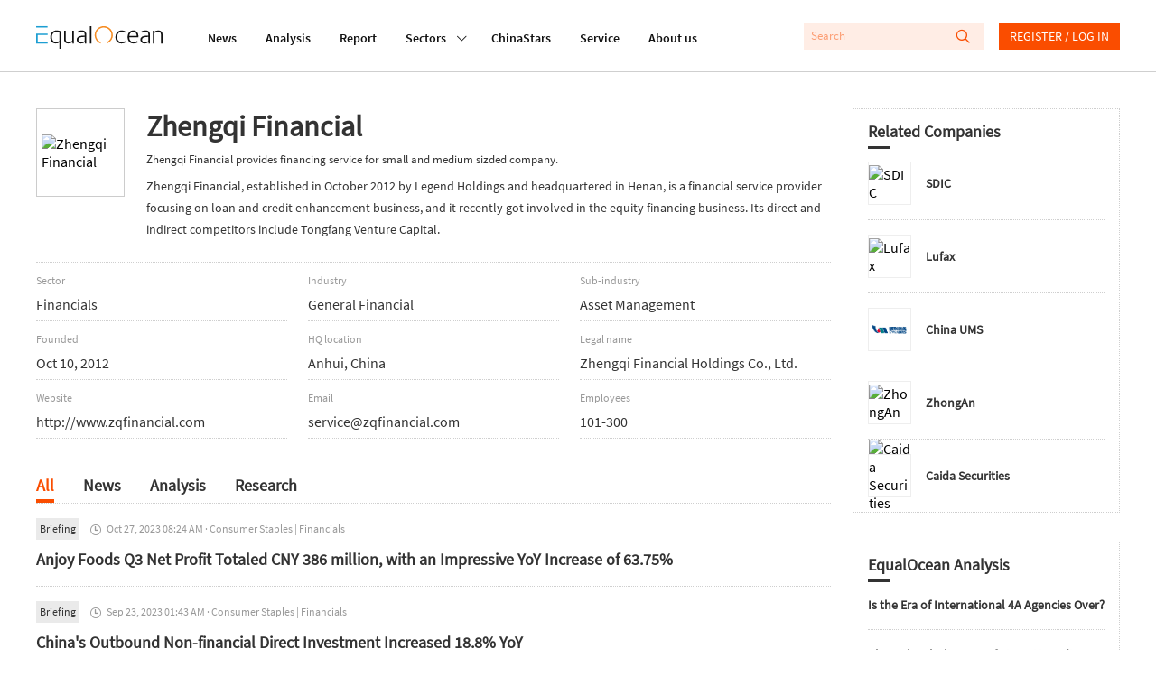

--- FILE ---
content_type: text/html; charset=utf-8
request_url: https://equalocean.com/company/zhengqijinrong
body_size: 71249
content:
<!DOCTYPE html>
<html lang="en">
<head>
  <meta charset="UTF-8">
  <meta name="viewport" content="width=device-width,initial-scale=1.0, minimum-scale=1.0, maximum-scale=1.0, user-scalable=no">
  
  <script src="https://res.wx.qq.com/open/js/jweixin-1.6.0.js"></script>
  <meta data-vue-meta="ssr" name="description" content="Zhengqi Financial, established in October 2012 by Legend Holdings and headquartered in Henan, is a financial service provider focusing on loan and credit enhancement business, and it recently got involved in the equity financing business. Its direct and indirect competitors include Tongfang Venture Capital."><meta data-vue-meta="ssr" name="keywords" content="Zhengqi Financial,zhengqijinrong,General Financial,Asset Management,SDIC,Lufax,China UMS">
  <title>Zhengqi Financial | Briefing, News, Analysis, Research, Data | EqualOcean</title>
  <!-- Global site tag (gtag.js) - Google Analytics -->
  <script async src="https://www.googletagmanager.com/gtag/js?id=G-BJFD16J38V"></script>
  <script id="mcjs">!function(c,h,i,m,p){m=c.createElement(h),p=c.getElementsByTagName(h)[0],m.async=1,m.src=i,p.parentNode.insertBefore(m,p)}(document,"script","https://chimpstatic.com/mcjs-connected/js/users/e9a0e64bd72acd67784b89b03/aa2ffb06282cdb29ad6284ea4.js");</script>
  <script>
    window.dataLayer = window.dataLayer || [];
    function gtag(){dataLayer.push(arguments);}
    gtag('js', new Date());

    gtag('config', 'G-BJFD16J38V');
  </script>
<link rel="preload" href="/dist/src/runtime~app.94378a7b.js" as="script"><link rel="preload" href="/dist/src/assets/style/chunk-libs.551c0.css" as="style"><link rel="preload" href="/dist/src/chunk-libs.94378a7b.js" as="script"><link rel="preload" href="/dist/src/assets/style/app.fafd1.css" as="style"><link rel="preload" href="/dist/src/app.94378a7b.js" as="script"><link rel="preload" href="/dist/src/assets/style/eo-500-company.60c62.css" as="style"><link rel="preload" href="/dist/src/eo-500-company.94378a7b.js" as="script"><link rel="preload" href="/dist/src/assets/style/eo-500-company~eo-search.cea59.css" as="style"><link rel="preload" href="/dist/src/eo-500-company~eo-search.94378a7b.js" as="script"><link rel="prefetch" href="/dist/src/assets/style/eo-about.d6a5d.css"><link rel="prefetch" href="/dist/src/assets/style/eo-analysis-list.d4581.css"><link rel="prefetch" href="/dist/src/assets/style/eo-app.88ff5.css"><link rel="prefetch" href="/dist/src/assets/style/eo-article-detail.96715.css"><link rel="prefetch" href="/dist/src/assets/style/eo-article-detail~eo-report-detail.8bcb1.css"><link rel="prefetch" href="/dist/src/assets/style/eo-brief-detail.82bc9.css"><link rel="prefetch" href="/dist/src/assets/style/eo-briefing-list.cf46c.css"><link rel="prefetch" href="/dist/src/assets/style/eo-company-list.93d56.css"><link rel="prefetch" href="/dist/src/assets/style/eo-contact.d9dbb.css"><link rel="prefetch" href="/dist/src/assets/style/eo-dynamic.cc8c3.css"><link rel="prefetch" href="/dist/src/assets/style/eo-field-deatil.ccc07.css"><link rel="prefetch" href="/dist/src/assets/style/eo-login.90fd5.css"><link rel="prefetch" href="/dist/src/assets/style/eo-news.ad723.css"><link rel="prefetch" href="/dist/src/assets/style/eo-privacy.e61bd.css"><link rel="prefetch" href="/dist/src/assets/style/eo-report-detail.eabef.css"><link rel="prefetch" href="/dist/src/assets/style/eo-report-list.48d98.css"><link rel="prefetch" href="/dist/src/assets/style/eo-search.2c487.css"><link rel="prefetch" href="/dist/src/assets/style/eo-service.9f5e5.css"><link rel="prefetch" href="/dist/src/eo-about.94378a7b.js"><link rel="prefetch" href="/dist/src/eo-analysis-list.94378a7b.js"><link rel="prefetch" href="/dist/src/eo-app.94378a7b.js"><link rel="prefetch" href="/dist/src/eo-article-detail.94378a7b.js"><link rel="prefetch" href="/dist/src/eo-article-detail~eo-report-detail.94378a7b.js"><link rel="prefetch" href="/dist/src/eo-brief-detail.94378a7b.js"><link rel="prefetch" href="/dist/src/eo-briefing-list.94378a7b.js"><link rel="prefetch" href="/dist/src/eo-company-list.94378a7b.js"><link rel="prefetch" href="/dist/src/eo-contact.94378a7b.js"><link rel="prefetch" href="/dist/src/eo-dynamic.94378a7b.js"><link rel="prefetch" href="/dist/src/eo-field-deatil.94378a7b.js"><link rel="prefetch" href="/dist/src/eo-login.94378a7b.js"><link rel="prefetch" href="/dist/src/eo-news.94378a7b.js"><link rel="prefetch" href="/dist/src/eo-privacy.94378a7b.js"><link rel="prefetch" href="/dist/src/eo-report-detail.94378a7b.js"><link rel="prefetch" href="/dist/src/eo-report-list.94378a7b.js"><link rel="prefetch" href="/dist/src/eo-search.94378a7b.js"><link rel="prefetch" href="/dist/src/eo-service.94378a7b.js"><link rel="prefetch" href="/dist/src/vendors~eo-company-list.94378a7b.js"><link rel="stylesheet" href="/dist/src/assets/style/chunk-libs.551c0.css"><link rel="stylesheet" href="/dist/src/assets/style/app.fafd1.css"><link rel="stylesheet" href="/dist/src/assets/style/eo-500-company.60c62.css"><link rel="stylesheet" href="/dist/src/assets/style/eo-500-company~eo-search.cea59.css"></head>
<body>
  <script>
    !(function(c,b,d,a){c[a]||(c[a]={});c[a].config={pid:"bj0c1iv5j1@0f53bbd8deb3339",appType:"web",imgUrl:"https://arms-retcode.aliyuncs.com/r.png?",sendResource:true,enableLinkTrace:true,behavior:true};
    with(b)with(body)with(insertBefore(createElement("script"),firstChild))setAttribute("crossorigin","",src=d)
    })(window,document,"https://retcode.alicdn.com/retcode/bl.js","__bl");
  </script>
  <div id="app">
    <div id="eo-app" data-server-rendered="true" data-v-5bd23fa0><div class="eo-header fixed flex-0-0-auto" data-v-7934de8d data-v-5bd23fa0><div class="eo-flex eo-page-content section-wrap" data-v-7934de8d><div class="eo-nav-section eo-flex" data-v-7934de8d><div class="eo-menu eo-menu-button" data-v-7934de8d><div class="bar"></div> <div class="bar"></div> <div class="bar"></div></div> <div class="eo-logo" data-v-7e0661ae data-v-7934de8d><a href="/" data-v-7e0661ae><svg width="140px" height="26.9790322px" viewBox="0 0 140 26.9790322" version="1.1" xmlns="http://www.w3.org/2000/svg" xmlns:xlink="http://www.w3.org/1999/xlink" data-v-7e0661ae><g stroke="none" stroke-width="1" fill="none" fill-rule="evenodd" data-v-7e0661ae><path d="M22.757573,5.91082301 C24.2197104,5.91082301 25.8007775,6.23252963 27.4937787,6.86521932 L27.4937787,26.9790322 L25.7413126,26.9790322 L25.7413126,19.6298232 C24.6884338,20.484133 23.3802057,20.9130752 21.8236241,20.9130752 C19.9522282,20.9130752 18.4551115,20.2482148 17.332274,18.9256431 C16.2129344,17.5994969 15.6532646,15.833685 15.6532646,13.6210584 C15.6532646,11.3297923 16.3143745,9.47461748 17.6400923,8.04838478 C18.9658102,6.62572661 20.672803,5.91082301 22.757573,5.91082301 Z M61.2317233,0.982277553 L61.2317233,20.9280881 L59.4792572,20.9280881 L59.4792572,0.982277553 L61.2317233,0.982277553 Z M50.5798079,5.88008215 C52.2168421,5.88008215 53.4865929,6.33762046 54.3820646,7.25627159 C54.8298004,7.7138099 55.127125,8.23211501 55.2740383,8.81118693 C55.4209516,9.39025885 55.4944083,10.2445687 55.4944083,11.3812654 L55.4944083,20.9252285 L53.8853576,20.9252285 L53.8853576,19.5383155 L53.7699257,19.5990823 C53.6894732,19.6598491 53.5950289,19.7206159 53.4900908,19.7778082 C53.3816548,19.838575 53.2417374,19.9100654 53.0668406,20.0030029 C52.8919438,20.0923658 52.7100511,20.1745797 52.5246605,20.2567936 C52.3392698,20.335433 52.1258957,20.417647 51.8810402,20.4927118 C51.6396826,20.5749257 51.3913291,20.6428416 51.1359798,20.7036084 C50.8841284,20.7643752 50.6042935,20.8144185 50.303471,20.8537382 C49.9991505,20.8930579 49.7053239,20.914505 49.4114972,20.914505 C48.0647918,20.914505 46.9769336,20.5105844 46.1514207,19.7027434 C45.3224098,18.8949023 44.9061554,17.843994 44.9061554,16.5500185 C44.9061554,13.4223152 47.6065621,11.8566763 53.0108736,11.8566763 L53.7384443,11.8566763 L53.7384443,11.3204986 C53.7384443,9.80490294 53.5075805,8.80046338 53.0353591,8.30003085 C52.493179,7.74598056 51.6047032,7.46716815 50.3769276,7.46716815 C49.0896871,7.46716815 47.7919527,7.84249255 46.4872225,8.60029037 L45.7561539,7.34920906 C45.8540961,7.24554804 46.0674702,7.09541828 46.3997741,6.89881979 C46.7320781,6.69864678 47.2952458,6.47702666 48.0962732,6.24110847 C48.8938027,6.00161576 49.7228135,5.88008215 50.5798079,5.88008215 Z M121.109046,5.88008215 C122.74608,5.88008215 124.012333,6.33762046 124.911302,7.25627159 C125.359038,7.7138099 125.656363,8.23211501 125.799778,8.81118693 C125.946691,9.39025885 126.020148,10.2445687 126.020148,11.3812654 L126.020148,20.914505 L124.414595,20.914505 L124.414595,19.5383155 L124.295666,19.5990823 C124.218711,19.6598491 124.124267,19.7206159 124.019329,19.7778082 C123.910893,19.838575 123.767477,19.9100654 123.596078,20.0030029 C123.417684,20.0923658 123.239289,20.1745797 123.053898,20.2567936 C122.868508,20.335433 122.655133,20.417647 122.410278,20.4927118 C122.165422,20.5749257 121.917069,20.6428416 121.665218,20.7036084 C121.409868,20.7643752 121.133531,20.8144185 120.829211,20.8537382 C120.528388,20.8930579 120.231064,20.914505 119.940735,20.914505 C118.59403,20.914505 117.506171,20.5105844 116.680658,19.7027434 C115.84815,18.8949023 115.435393,17.843994 115.435393,16.5500185 C115.435393,13.4223152 118.1358,11.8566763 123.536613,11.8566763 L124.267682,11.8566763 L124.267682,11.3204986 C124.267682,9.80490294 124.03332,8.80046338 123.564597,8.30003085 C123.018919,7.74598056 122.133941,7.46716815 120.906165,7.46716815 C119.618925,7.46716815 118.32119,7.84249255 117.012962,8.60029037 L116.281894,7.34920906 C116.379836,7.24554804 116.596708,7.09541828 116.925514,6.89881979 C117.257818,6.69864678 117.824484,6.47702666 118.622013,6.24110847 C119.42304,6.00161576 120.252051,5.88008215 121.109046,5.88008215 Z M32.6819177,6.26791736 L32.6819177,14.8181645 C32.6819177,15.4758758 32.6924115,15.9655848 32.7133991,16.2980149 C32.7308888,16.6268706 32.8043454,17.002195 32.9302711,17.4311371 C33.0596948,17.8600793 33.2485833,18.203233 33.5039327,18.4605983 C34.0671004,19.0432448 34.7981691,19.3292062 35.6971387,19.3292062 C35.9874674,19.3292062 36.281294,19.3041846 36.5751207,19.2541413 C36.8654494,19.2040981 37.1487822,19.1397568 37.4216212,19.0575428 C37.6944603,18.982478 37.9463117,18.8966895 38.1806734,18.8073266 C38.4150351,18.7179636 38.638903,18.6214516 38.8522772,18.5213651 C39.0691492,18.4248532 39.2475439,18.3319157 39.3944573,18.2532763 C39.5413706,18.1710624 39.6742922,18.099572 39.7897241,18.0280817 C39.905156,17.9601658 39.9751147,17.9244206 39.9961023,17.9244206 L39.9961023,6.26791736 L41.7485683,6.26791736 L41.7485683,20.9127177 L40.1395177,20.9127177 L40.1395177,19.479336 C38.7368453,20.4337323 37.215243,20.9127177 35.5782089,20.9127177 C34.1545488,20.9127177 33.0247154,20.4837755 32.1852107,19.6294657 C32.0103139,19.4507398 31.8599027,19.2541413 31.733977,19.0468193 C31.6080512,18.8359227 31.4926194,18.6464733 31.3981751,18.4784709 C31.3002329,18.3068941 31.2197803,18.0745504 31.1638134,17.7742909 C31.1043484,17.4776059 31.0588753,17.2631348 31.0308918,17.1308776 C31.0029083,17.002195 30.9749248,16.7662768 30.9574351,16.415974 C30.942444,16.1187784 30.9325926,15.9187513 30.9300839,15.8181437 L30.9294516,6.26791736 L32.6819177,6.26791736 Z M107.713349,5.91046555 C109.371371,5.91046555 110.707583,6.52528265 111.718486,7.74776782 C112.732888,8.9738275 113.240088,10.6752981 113.240088,12.8450305 C113.240088,12.8843502 113.229595,13.0237564 113.208607,13.2632491 C113.191117,13.5027418 113.184121,13.6814677 113.184121,13.8030014 L103.124057,13.8030014 C103.124057,15.4365561 103.540311,16.7484042 104.379816,17.7456947 C105.219321,18.7429853 106.408619,19.2398433 107.947711,19.2398433 C108.259027,19.2398433 108.570343,19.2183962 108.88166,19.182651 C109.196474,19.1397568 109.479807,19.086139 109.731658,19.0146486 C109.987008,18.9467328 110.221369,18.8788169 110.448735,18.8073266 C110.672603,18.7394107 110.875483,18.6571968 111.060874,18.5678339 C111.246265,18.4784709 111.403672,18.403406 111.529598,18.3426392 C111.655523,18.285447 111.767457,18.2246801 111.865399,18.1639133 L112.012313,18.0745504 L112.802846,19.4507398 C112.764369,19.5079321 112.547497,19.6509128 112.159226,19.8689584 C111.767457,20.087004 111.158816,20.3157732 110.329805,20.5516914 C109.500795,20.7947586 108.657792,20.9127177 107.800798,20.9127177 C105.792982,20.9127177 104.208417,20.2371338 103.0506,18.8823915 C101.889285,17.5276491 101.308628,15.7439646 101.308628,13.5349125 C101.308628,11.2221993 101.889285,9.37417352 103.0506,7.98726053 C104.208417,6.60392205 105.764999,5.91046555 107.713349,5.91046555 Z M135.470173,5.91046555 C136.851857,5.91046555 137.93272,6.31081157 138.712759,7.10792909 C139.240948,7.6441068 139.587244,8.24820034 139.751647,8.91663521 C139.919547,9.58149556 140,10.6038077 140,11.9764226 L140,20.9127177 L138.247534,20.9127177 L138.247534,12.2445115 C138.247534,11.4509685 138.23704,10.8861946 138.216053,10.5609135 C138.198563,10.2320578 138.128604,9.83886086 138.013172,9.39204611 C137.894242,8.94165684 137.701856,8.58063052 137.429017,8.30181811 C136.900829,7.76206589 136.16976,7.49397704 135.232313,7.49397704 C134.60968,7.49397704 133.941574,7.61551065 133.231493,7.85500336 C132.517914,8.09092155 131.972236,8.31254167 131.594459,8.50914016 C131.213184,8.70931317 130.992814,8.83799582 130.936847,8.90233714 L130.936847,20.9127177 L129.180883,20.9127177 L129.180883,6.26791736 L130.845901,6.26791736 L130.845901,7.31525114 C132.311536,6.38230193 133.850628,5.91046555 135.470173,5.91046555 Z M94.8070139,5.9093932 C95.5485763,5.9093932 96.2656533,6.02377778 96.9582446,6.25612145 C97.650836,6.4848906 98.1475429,6.69578716 98.4483655,6.88523662 C98.749188,7.07111156 98.9520683,7.21409228 99.0465126,7.3177533 L98.2594769,8.56883461 C97.1261456,7.87537811 95.9473411,7.52507535 94.7195655,7.52507535 C93.2189508,7.52507535 91.9946731,8.08627468 91.0502304,9.21582237 C90.1022896,10.338221 89.6335662,11.7608792 89.6335662,13.4730733 C89.6335662,15.2067146 90.0882979,16.6007766 91.0082551,17.6552594 C91.9212165,18.7133168 93.100021,19.2423454 94.5446686,19.2423454 C94.855985,19.2423454 95.1603054,19.2208983 95.4506341,19.1815786 C95.7444608,19.1386844 96.0172998,19.0922157 96.2691512,19.0314489 C96.5245005,18.9706821 96.7518664,18.9063407 96.9582446,18.8348504 C97.1611249,18.7669345 97.3570094,18.6918697 97.5424,18.6132303 C97.7277906,18.5310163 97.8782019,18.4631005 97.9936338,18.4023337 C98.1125636,18.3451414 98.2209996,18.2843746 98.3154439,18.2236078 L98.4938386,18.1342448 L99.2528908,19.4782636 C99.1934259,19.556903 98.969558,19.6998837 98.581287,19.9107803 C98.1895182,20.1216769 97.6053628,20.3397225 96.8253231,20.5720661 C96.0452833,20.7972608 95.2547497,20.9116453 94.4572202,20.9116453 C92.4878821,20.9116453 90.8893253,20.2682321 89.6615497,18.9706821 C88.4337741,17.6767065 87.8181373,15.9323417 87.8181373,13.7447367 C87.8181373,11.428449 88.4687534,9.54825255 89.7629898,8.08984919 C91.0607242,6.63859488 92.7397336,5.9093932 94.8070139,5.9093932 Z M22.6981081,7.49433449 C21.0995513,7.49433449 19.8298004,8.04838478 18.8853576,9.15291085 C17.9374169,10.2574369 17.4651955,11.7301383 17.4651955,13.5602916 C17.4651955,15.2975073 17.877952,16.6879948 18.7069629,17.7460522 C19.5359738,18.800535 20.6343257,19.3295637 21.9985209,19.3295637 C22.2503723,19.3295637 22.5092196,19.3116911 22.7715648,19.2687969 C23.0374079,19.2294772 23.2682717,19.1865829 23.47465,19.1365397 C23.6810282,19.0864964 23.8839085,19.0150061 24.0867888,18.9256431 C24.293167,18.8362802 24.4645659,18.7540663 24.6009854,18.6861504 C24.7374049,18.6146601 24.8773224,18.5324462 25.0242357,18.4359342 C25.171149,18.3322731 25.283083,18.2607828 25.3600376,18.207165 C25.4404901,18.1571218 25.5244406,18.103504 25.6223828,18.0427372 L25.7413126,17.9247781 L25.7413126,8.00549057 C24.6289689,7.66591136 23.6180653,7.49433449 22.6981081,7.49433449 Z M53.7384443,13.3258032 L52.9479107,13.3258032 C48.7958604,13.3258032 46.7215843,14.4088822 46.7215843,16.5821891 C46.7215843,17.354285 46.9769336,18.0084218 47.4946282,18.5374505 C48.0123227,19.0664791 48.7853666,19.327419 49.8207558,19.327419 C50.1110845,19.327419 50.4154049,19.3023973 50.7267212,19.2559286 C51.0415355,19.2058853 51.3178725,19.1451185 51.5592301,19.0772027 C51.8040856,19.0057123 52.0629329,18.9163494 52.3357719,18.8091138 C52.6086109,18.6947293 52.8114912,18.6125154 52.9479107,18.5517485 C53.0843302,18.4945563 53.2522312,18.4123423 53.4481156,18.3122558 L53.7384443,18.1657006 L53.7384443,13.3258032 Z M124.267682,13.3258032 L123.477148,13.3258032 C119.325098,13.3258032 117.247324,14.4088822 117.247324,16.5821891 C117.247324,17.354285 117.506171,18.0084218 118.023866,18.5374505 C118.538063,19.0664791 119.314604,19.327419 120.346496,19.327419 C120.640322,19.327419 120.944643,19.3023973 121.255959,19.2559286 C121.567275,19.2058853 121.843612,19.1451185 122.088468,19.0772027 C122.333323,19.0057123 122.592171,18.9163494 122.86501,18.8091138 C123.137849,18.6947293 123.340729,18.6125154 123.477148,18.5517485 C123.613568,18.4945563 123.777971,18.4123423 123.973855,18.3122558 L124.267682,18.1657006 L124.267682,13.3258032 Z M107.741333,7.43678475 C106.496067,7.43678475 105.443189,7.87645047 104.586194,8.75220738 C103.725702,9.6279643 103.256978,10.8039807 103.180024,12.2766822 L111.456141,12.2766822 C111.456141,11.0184518 111.15182,9.89962767 110.536184,8.91663521 C109.924045,7.92649372 108.990096,7.43678475 107.741333,7.43678475 Z" fill="#111111" fill-rule="nonzero" data-v-7e0661ae></path> <polygon fill="#1D9ED2" fill-rule="nonzero" points="1.83991445 2.59331283 4.62427168 2.59331283 12.6310477 2.59331283 12.6310477 0.981205198 0 0.981205198 0 2.59331283" data-v-7e0661ae></polygon> <polygon fill="#1D9ED2" fill-rule="nonzero" points="1.83991445 19.2405582 1.83991445 11.2622339 12.6310477 11.2622339 12.6310477 9.67514794 4.62427168 9.67514794 1.83991445 9.67514794 0 9.67514794 0 20.9134326 12.6310477 20.9134326 12.6310477 19.2405582" data-v-7e0661ae></polygon> <path id="Fill-15" d="M84.3233492,7.74204859 C82.8717057,3.67424708 79.0869387,0.971911451 74.8509379,0.979046337 C69.2927173,0.989784041 64.7943713,5.60091229 64.8048468,11.2808214 C64.811861,15.5809666 67.4388111,19.427148 71.3844832,20.9141475 L71.3844832,19.2412731 C68.3132952,17.840062 66.3369612,14.7266568 66.3369612,11.291545 C66.3369612,6.48739276 70.1497117,2.59474263 74.8509379,2.59474263 C78.2124547,2.59474263 81.2591571,4.61434532 82.6268502,7.75277214 C84.5402213,12.1387058 82.6093605,17.2824372 78.3173927,19.2412731 L78.3173927,20.9248711 C83.5363136,18.9839078 86.2262265,13.078804 84.3233492,7.74204859" fill="#F68C22" fill-rule="nonzero" data-v-7e0661ae></path></g></svg></a></div> <nav class="eo-nav eo-flex" data-v-7934de8d><a href="/news" class="eo-first-menu">News</a> <a href="/analysis" class="eo-first-menu">Analysis</a> <a href="/research" class="eo-first-menu">Report</a> <div class="has-second-nav"><a href="javascript:;" class="eo-first-menu sub">Sectors <i class="icon iconfont cc"></i></a> <ul class="eo-second-menu"><li class="opcity-0"></li> <li class="item"><a href="/technology">Technology</a></li><li class="item"><a href="/consumer">Consumer</a></li><li class="item"><a href="/healthcare">Healthcare</a></li><li class="item"><a href="/automotive">Automotive</a></li> <li class="more-wrap"><div class="item more">More</div> <ul class="third-menu"><li class="item"><a href="/industrials">Industrials</a></li><li class="item"><a href="/financials">Financials</a></li><li class="item"><a href="/communication">Communication</a></li><li class="item"><a href="/real-estate">Real estate</a></li></ul></li></ul></div> <a href="/company" class="eo-first-menu">ChinaStars</a> <a href="/service" class="eo-first-menu">Service</a> <a href="/about" class="eo-first-menu">About us</a></nav></div> <div class="eo-global-search-wrap" data-v-7934de8d><div class="eo-global-search"><input type="text" placeholder="Search" value=""> <div class="icon-wrap"><i class="icon iconfont search-icon"></i> <i class="icon iconfont close-phone-search"></i></div></div> <i class="icon iconfont phone-search"></i> <div class="user-login-register"><div class="eo-loginRegister-nav-content" data-v-773ec3e3><div class="userImg" data-v-773ec3e3><img src="/dist/src/assets/imgs/icon@2x.png?6bd518c2f589ebb842f2aba4a1a84dae" data-v-773ec3e3></div> <div class="loginLink" data-v-773ec3e3><a href="/login" data-v-773ec3e3>REGISTER / LOG IN</a></div></div> <!----></div> <!----></div></div> <aside class="eo-header-wrap-aside" data-v-7934de8d><div class="aside-logo-section eo-flex"><div class="eo-logo aside-logo" data-v-7e0661ae><a href="/" data-v-7e0661ae><svg width="140px" height="26.9790322px" viewBox="0 0 140 26.9790322" version="1.1" xmlns="http://www.w3.org/2000/svg" xmlns:xlink="http://www.w3.org/1999/xlink" data-v-7e0661ae><g stroke="none" stroke-width="1" fill="none" fill-rule="evenodd" data-v-7e0661ae><path d="M22.757573,5.91082301 C24.2197104,5.91082301 25.8007775,6.23252963 27.4937787,6.86521932 L27.4937787,26.9790322 L25.7413126,26.9790322 L25.7413126,19.6298232 C24.6884338,20.484133 23.3802057,20.9130752 21.8236241,20.9130752 C19.9522282,20.9130752 18.4551115,20.2482148 17.332274,18.9256431 C16.2129344,17.5994969 15.6532646,15.833685 15.6532646,13.6210584 C15.6532646,11.3297923 16.3143745,9.47461748 17.6400923,8.04838478 C18.9658102,6.62572661 20.672803,5.91082301 22.757573,5.91082301 Z M61.2317233,0.982277553 L61.2317233,20.9280881 L59.4792572,20.9280881 L59.4792572,0.982277553 L61.2317233,0.982277553 Z M50.5798079,5.88008215 C52.2168421,5.88008215 53.4865929,6.33762046 54.3820646,7.25627159 C54.8298004,7.7138099 55.127125,8.23211501 55.2740383,8.81118693 C55.4209516,9.39025885 55.4944083,10.2445687 55.4944083,11.3812654 L55.4944083,20.9252285 L53.8853576,20.9252285 L53.8853576,19.5383155 L53.7699257,19.5990823 C53.6894732,19.6598491 53.5950289,19.7206159 53.4900908,19.7778082 C53.3816548,19.838575 53.2417374,19.9100654 53.0668406,20.0030029 C52.8919438,20.0923658 52.7100511,20.1745797 52.5246605,20.2567936 C52.3392698,20.335433 52.1258957,20.417647 51.8810402,20.4927118 C51.6396826,20.5749257 51.3913291,20.6428416 51.1359798,20.7036084 C50.8841284,20.7643752 50.6042935,20.8144185 50.303471,20.8537382 C49.9991505,20.8930579 49.7053239,20.914505 49.4114972,20.914505 C48.0647918,20.914505 46.9769336,20.5105844 46.1514207,19.7027434 C45.3224098,18.8949023 44.9061554,17.843994 44.9061554,16.5500185 C44.9061554,13.4223152 47.6065621,11.8566763 53.0108736,11.8566763 L53.7384443,11.8566763 L53.7384443,11.3204986 C53.7384443,9.80490294 53.5075805,8.80046338 53.0353591,8.30003085 C52.493179,7.74598056 51.6047032,7.46716815 50.3769276,7.46716815 C49.0896871,7.46716815 47.7919527,7.84249255 46.4872225,8.60029037 L45.7561539,7.34920906 C45.8540961,7.24554804 46.0674702,7.09541828 46.3997741,6.89881979 C46.7320781,6.69864678 47.2952458,6.47702666 48.0962732,6.24110847 C48.8938027,6.00161576 49.7228135,5.88008215 50.5798079,5.88008215 Z M121.109046,5.88008215 C122.74608,5.88008215 124.012333,6.33762046 124.911302,7.25627159 C125.359038,7.7138099 125.656363,8.23211501 125.799778,8.81118693 C125.946691,9.39025885 126.020148,10.2445687 126.020148,11.3812654 L126.020148,20.914505 L124.414595,20.914505 L124.414595,19.5383155 L124.295666,19.5990823 C124.218711,19.6598491 124.124267,19.7206159 124.019329,19.7778082 C123.910893,19.838575 123.767477,19.9100654 123.596078,20.0030029 C123.417684,20.0923658 123.239289,20.1745797 123.053898,20.2567936 C122.868508,20.335433 122.655133,20.417647 122.410278,20.4927118 C122.165422,20.5749257 121.917069,20.6428416 121.665218,20.7036084 C121.409868,20.7643752 121.133531,20.8144185 120.829211,20.8537382 C120.528388,20.8930579 120.231064,20.914505 119.940735,20.914505 C118.59403,20.914505 117.506171,20.5105844 116.680658,19.7027434 C115.84815,18.8949023 115.435393,17.843994 115.435393,16.5500185 C115.435393,13.4223152 118.1358,11.8566763 123.536613,11.8566763 L124.267682,11.8566763 L124.267682,11.3204986 C124.267682,9.80490294 124.03332,8.80046338 123.564597,8.30003085 C123.018919,7.74598056 122.133941,7.46716815 120.906165,7.46716815 C119.618925,7.46716815 118.32119,7.84249255 117.012962,8.60029037 L116.281894,7.34920906 C116.379836,7.24554804 116.596708,7.09541828 116.925514,6.89881979 C117.257818,6.69864678 117.824484,6.47702666 118.622013,6.24110847 C119.42304,6.00161576 120.252051,5.88008215 121.109046,5.88008215 Z M32.6819177,6.26791736 L32.6819177,14.8181645 C32.6819177,15.4758758 32.6924115,15.9655848 32.7133991,16.2980149 C32.7308888,16.6268706 32.8043454,17.002195 32.9302711,17.4311371 C33.0596948,17.8600793 33.2485833,18.203233 33.5039327,18.4605983 C34.0671004,19.0432448 34.7981691,19.3292062 35.6971387,19.3292062 C35.9874674,19.3292062 36.281294,19.3041846 36.5751207,19.2541413 C36.8654494,19.2040981 37.1487822,19.1397568 37.4216212,19.0575428 C37.6944603,18.982478 37.9463117,18.8966895 38.1806734,18.8073266 C38.4150351,18.7179636 38.638903,18.6214516 38.8522772,18.5213651 C39.0691492,18.4248532 39.2475439,18.3319157 39.3944573,18.2532763 C39.5413706,18.1710624 39.6742922,18.099572 39.7897241,18.0280817 C39.905156,17.9601658 39.9751147,17.9244206 39.9961023,17.9244206 L39.9961023,6.26791736 L41.7485683,6.26791736 L41.7485683,20.9127177 L40.1395177,20.9127177 L40.1395177,19.479336 C38.7368453,20.4337323 37.215243,20.9127177 35.5782089,20.9127177 C34.1545488,20.9127177 33.0247154,20.4837755 32.1852107,19.6294657 C32.0103139,19.4507398 31.8599027,19.2541413 31.733977,19.0468193 C31.6080512,18.8359227 31.4926194,18.6464733 31.3981751,18.4784709 C31.3002329,18.3068941 31.2197803,18.0745504 31.1638134,17.7742909 C31.1043484,17.4776059 31.0588753,17.2631348 31.0308918,17.1308776 C31.0029083,17.002195 30.9749248,16.7662768 30.9574351,16.415974 C30.942444,16.1187784 30.9325926,15.9187513 30.9300839,15.8181437 L30.9294516,6.26791736 L32.6819177,6.26791736 Z M107.713349,5.91046555 C109.371371,5.91046555 110.707583,6.52528265 111.718486,7.74776782 C112.732888,8.9738275 113.240088,10.6752981 113.240088,12.8450305 C113.240088,12.8843502 113.229595,13.0237564 113.208607,13.2632491 C113.191117,13.5027418 113.184121,13.6814677 113.184121,13.8030014 L103.124057,13.8030014 C103.124057,15.4365561 103.540311,16.7484042 104.379816,17.7456947 C105.219321,18.7429853 106.408619,19.2398433 107.947711,19.2398433 C108.259027,19.2398433 108.570343,19.2183962 108.88166,19.182651 C109.196474,19.1397568 109.479807,19.086139 109.731658,19.0146486 C109.987008,18.9467328 110.221369,18.8788169 110.448735,18.8073266 C110.672603,18.7394107 110.875483,18.6571968 111.060874,18.5678339 C111.246265,18.4784709 111.403672,18.403406 111.529598,18.3426392 C111.655523,18.285447 111.767457,18.2246801 111.865399,18.1639133 L112.012313,18.0745504 L112.802846,19.4507398 C112.764369,19.5079321 112.547497,19.6509128 112.159226,19.8689584 C111.767457,20.087004 111.158816,20.3157732 110.329805,20.5516914 C109.500795,20.7947586 108.657792,20.9127177 107.800798,20.9127177 C105.792982,20.9127177 104.208417,20.2371338 103.0506,18.8823915 C101.889285,17.5276491 101.308628,15.7439646 101.308628,13.5349125 C101.308628,11.2221993 101.889285,9.37417352 103.0506,7.98726053 C104.208417,6.60392205 105.764999,5.91046555 107.713349,5.91046555 Z M135.470173,5.91046555 C136.851857,5.91046555 137.93272,6.31081157 138.712759,7.10792909 C139.240948,7.6441068 139.587244,8.24820034 139.751647,8.91663521 C139.919547,9.58149556 140,10.6038077 140,11.9764226 L140,20.9127177 L138.247534,20.9127177 L138.247534,12.2445115 C138.247534,11.4509685 138.23704,10.8861946 138.216053,10.5609135 C138.198563,10.2320578 138.128604,9.83886086 138.013172,9.39204611 C137.894242,8.94165684 137.701856,8.58063052 137.429017,8.30181811 C136.900829,7.76206589 136.16976,7.49397704 135.232313,7.49397704 C134.60968,7.49397704 133.941574,7.61551065 133.231493,7.85500336 C132.517914,8.09092155 131.972236,8.31254167 131.594459,8.50914016 C131.213184,8.70931317 130.992814,8.83799582 130.936847,8.90233714 L130.936847,20.9127177 L129.180883,20.9127177 L129.180883,6.26791736 L130.845901,6.26791736 L130.845901,7.31525114 C132.311536,6.38230193 133.850628,5.91046555 135.470173,5.91046555 Z M94.8070139,5.9093932 C95.5485763,5.9093932 96.2656533,6.02377778 96.9582446,6.25612145 C97.650836,6.4848906 98.1475429,6.69578716 98.4483655,6.88523662 C98.749188,7.07111156 98.9520683,7.21409228 99.0465126,7.3177533 L98.2594769,8.56883461 C97.1261456,7.87537811 95.9473411,7.52507535 94.7195655,7.52507535 C93.2189508,7.52507535 91.9946731,8.08627468 91.0502304,9.21582237 C90.1022896,10.338221 89.6335662,11.7608792 89.6335662,13.4730733 C89.6335662,15.2067146 90.0882979,16.6007766 91.0082551,17.6552594 C91.9212165,18.7133168 93.100021,19.2423454 94.5446686,19.2423454 C94.855985,19.2423454 95.1603054,19.2208983 95.4506341,19.1815786 C95.7444608,19.1386844 96.0172998,19.0922157 96.2691512,19.0314489 C96.5245005,18.9706821 96.7518664,18.9063407 96.9582446,18.8348504 C97.1611249,18.7669345 97.3570094,18.6918697 97.5424,18.6132303 C97.7277906,18.5310163 97.8782019,18.4631005 97.9936338,18.4023337 C98.1125636,18.3451414 98.2209996,18.2843746 98.3154439,18.2236078 L98.4938386,18.1342448 L99.2528908,19.4782636 C99.1934259,19.556903 98.969558,19.6998837 98.581287,19.9107803 C98.1895182,20.1216769 97.6053628,20.3397225 96.8253231,20.5720661 C96.0452833,20.7972608 95.2547497,20.9116453 94.4572202,20.9116453 C92.4878821,20.9116453 90.8893253,20.2682321 89.6615497,18.9706821 C88.4337741,17.6767065 87.8181373,15.9323417 87.8181373,13.7447367 C87.8181373,11.428449 88.4687534,9.54825255 89.7629898,8.08984919 C91.0607242,6.63859488 92.7397336,5.9093932 94.8070139,5.9093932 Z M22.6981081,7.49433449 C21.0995513,7.49433449 19.8298004,8.04838478 18.8853576,9.15291085 C17.9374169,10.2574369 17.4651955,11.7301383 17.4651955,13.5602916 C17.4651955,15.2975073 17.877952,16.6879948 18.7069629,17.7460522 C19.5359738,18.800535 20.6343257,19.3295637 21.9985209,19.3295637 C22.2503723,19.3295637 22.5092196,19.3116911 22.7715648,19.2687969 C23.0374079,19.2294772 23.2682717,19.1865829 23.47465,19.1365397 C23.6810282,19.0864964 23.8839085,19.0150061 24.0867888,18.9256431 C24.293167,18.8362802 24.4645659,18.7540663 24.6009854,18.6861504 C24.7374049,18.6146601 24.8773224,18.5324462 25.0242357,18.4359342 C25.171149,18.3322731 25.283083,18.2607828 25.3600376,18.207165 C25.4404901,18.1571218 25.5244406,18.103504 25.6223828,18.0427372 L25.7413126,17.9247781 L25.7413126,8.00549057 C24.6289689,7.66591136 23.6180653,7.49433449 22.6981081,7.49433449 Z M53.7384443,13.3258032 L52.9479107,13.3258032 C48.7958604,13.3258032 46.7215843,14.4088822 46.7215843,16.5821891 C46.7215843,17.354285 46.9769336,18.0084218 47.4946282,18.5374505 C48.0123227,19.0664791 48.7853666,19.327419 49.8207558,19.327419 C50.1110845,19.327419 50.4154049,19.3023973 50.7267212,19.2559286 C51.0415355,19.2058853 51.3178725,19.1451185 51.5592301,19.0772027 C51.8040856,19.0057123 52.0629329,18.9163494 52.3357719,18.8091138 C52.6086109,18.6947293 52.8114912,18.6125154 52.9479107,18.5517485 C53.0843302,18.4945563 53.2522312,18.4123423 53.4481156,18.3122558 L53.7384443,18.1657006 L53.7384443,13.3258032 Z M124.267682,13.3258032 L123.477148,13.3258032 C119.325098,13.3258032 117.247324,14.4088822 117.247324,16.5821891 C117.247324,17.354285 117.506171,18.0084218 118.023866,18.5374505 C118.538063,19.0664791 119.314604,19.327419 120.346496,19.327419 C120.640322,19.327419 120.944643,19.3023973 121.255959,19.2559286 C121.567275,19.2058853 121.843612,19.1451185 122.088468,19.0772027 C122.333323,19.0057123 122.592171,18.9163494 122.86501,18.8091138 C123.137849,18.6947293 123.340729,18.6125154 123.477148,18.5517485 C123.613568,18.4945563 123.777971,18.4123423 123.973855,18.3122558 L124.267682,18.1657006 L124.267682,13.3258032 Z M107.741333,7.43678475 C106.496067,7.43678475 105.443189,7.87645047 104.586194,8.75220738 C103.725702,9.6279643 103.256978,10.8039807 103.180024,12.2766822 L111.456141,12.2766822 C111.456141,11.0184518 111.15182,9.89962767 110.536184,8.91663521 C109.924045,7.92649372 108.990096,7.43678475 107.741333,7.43678475 Z" fill="#111111" fill-rule="nonzero" data-v-7e0661ae></path> <polygon fill="#1D9ED2" fill-rule="nonzero" points="1.83991445 2.59331283 4.62427168 2.59331283 12.6310477 2.59331283 12.6310477 0.981205198 0 0.981205198 0 2.59331283" data-v-7e0661ae></polygon> <polygon fill="#1D9ED2" fill-rule="nonzero" points="1.83991445 19.2405582 1.83991445 11.2622339 12.6310477 11.2622339 12.6310477 9.67514794 4.62427168 9.67514794 1.83991445 9.67514794 0 9.67514794 0 20.9134326 12.6310477 20.9134326 12.6310477 19.2405582" data-v-7e0661ae></polygon> <path id="Fill-15" d="M84.3233492,7.74204859 C82.8717057,3.67424708 79.0869387,0.971911451 74.8509379,0.979046337 C69.2927173,0.989784041 64.7943713,5.60091229 64.8048468,11.2808214 C64.811861,15.5809666 67.4388111,19.427148 71.3844832,20.9141475 L71.3844832,19.2412731 C68.3132952,17.840062 66.3369612,14.7266568 66.3369612,11.291545 C66.3369612,6.48739276 70.1497117,2.59474263 74.8509379,2.59474263 C78.2124547,2.59474263 81.2591571,4.61434532 82.6268502,7.75277214 C84.5402213,12.1387058 82.6093605,17.2824372 78.3173927,19.2412731 L78.3173927,20.9248711 C83.5363136,18.9839078 86.2262265,13.078804 84.3233492,7.74204859" fill="#F68C22" fill-rule="nonzero" data-v-7e0661ae></path></g></svg></a></div> <div class="eo-menu-button cross"><div class="bar"></div> <div class="bar"></div> <div class="bar"></div></div></div> <nav class="eo-nav is-aside"><a href="/news" class="eo-first-menu">News</a> <a href="/analysis" class="eo-first-menu">Analysis</a> <a href="/research" class="eo-first-menu">Report</a> <div class="has-second-nav"><a href="javascript:;" class="eo-first-menu sub">Sectors <i class="icon iconfont cc"></i></a> <ul class="eo-second-menu"><li class="opcity-0"></li> <li class="item"><a href="/technology">Technology</a></li><li class="item"><a href="/consumer">Consumer</a></li><li class="item"><a href="/healthcare">Healthcare</a></li><li class="item"><a href="/automotive">Automotive</a></li> <li class="more-wrap"><div class="item more">More</div> <ul class="third-menu"><li class="item"><a href="/industrials">Industrials</a></li><li class="item"><a href="/financials">Financials</a></li><li class="item"><a href="/communication">Communication</a></li><li class="item"><a href="/real-estate">Real estate</a></li></ul></li></ul></div> <a href="/company" class="eo-first-menu">ChinaStars</a> <a href="/service" class="eo-first-menu">Service</a> <a href="/about" class="eo-first-menu">About us</a></nav> <div class="asideLogin" data-v-078697cc><div class="eo-loginRegister-nav-content" data-v-773ec3e3 data-v-078697cc><div class="userImg" data-v-773ec3e3><img src="/dist/src/assets/imgs/icon@2x.png?6bd518c2f589ebb842f2aba4a1a84dae" data-v-773ec3e3></div> <div class="loginLink" data-v-773ec3e3><a href="/login" data-v-773ec3e3>REGISTER / LOG IN</a></div></div> <!----></div></aside></div> <div class="eo-500-company eo-page-content eo-layout-view flex-1-0-auto" data-v-0a10d5aa data-v-5bd23fa0><div class="company-detail-wrap eo-flex" data-v-0a10d5aa><div class="left-layout" data-v-0a10d5aa><div class="eo-company-heade m-b-32" data-v-62299468 data-v-0a10d5aa><div class="eo-company-descript-wrap" data-v-62299468><div class="eo-company-descript" data-v-62299468><div class="eo-company-logo eo-flex" data-v-62299468><div class="wrap" data-v-62299468><img src="https://diting-hetu.iyiou.com/logo_off_35253.jpg" alt="Zhengqi Financial" data-v-62299468></div> <p data-v-62299468>Zhengqi Financial</p></div> <div class="info" data-v-62299468><div class="cp-name" data-v-62299468><h1 data-v-62299468>Zhengqi Financial</h1></div> <p class="one-wrod-desc" data-v-62299468>Zhengqi Financial provides financing service for small and medium sizded company.</p> <div class="brief-desc-wrap" data-v-62299468><p class="eo-brief-desc" data-v-62299468>Zhengqi Financial, established in October 2012 by Legend Holdings and headquartered in Henan, is a financial service provider focusing on loan and credit enhancement business, and it recently got involved in the equity financing business. Its direct and indirect competitors include Tongfang Venture Capital.</p> <!----></div></div></div></div> <div class="eo-company-tags" data-v-62299468><div class="item" data-v-62299468><span data-v-62299468>Sector</span> <p data-v-62299468>Financials</p></div> <div class="item" data-v-62299468><span data-v-62299468>Industry</span> <p data-v-62299468>General Financial</p></div> <div class="item" data-v-62299468><span data-v-62299468>Sub-industry</span> <p data-v-62299468>Asset Management</p></div> <div class="item" data-v-62299468><span data-v-62299468>Founded</span> <p data-v-62299468>Oct 10, 2012</p></div> <div class="item" data-v-62299468><span data-v-62299468>HQ location</span> <p data-v-62299468>Anhui, China</p></div> <div class="item" data-v-62299468><span data-v-62299468>Legal name</span> <p data-v-62299468>Zhengqi Financial Holdings Co., Ltd.</p></div> <div class="item website" data-v-62299468><span data-v-62299468>Website</span> <p data-v-62299468><a href="http://www.zqfinancial.com" target="_blank" data-v-62299468>http://www.zqfinancial.com</a></p></div> <div class="item email" data-v-62299468><span data-v-62299468>Email</span> <a href="service@zqfinancial.com" data-v-62299468><p data-v-62299468>service@zqfinancial.com</p></a></div> <div class="item" data-v-62299468><span data-v-62299468>Employees</span> <p data-v-62299468>101-300</p></div></div></div> <div class="eo-split-div" data-v-0a10d5aa></div> <a href="#classify" name="classify" data-v-0a10d5aa></a> <div class="eo-company-news" data-v-0a10d5aa><div class="detail-link-nav" data-v-30dde9a8 data-v-0a10d5aa><ul class="eo-bottom-dashed" data-v-30dde9a8><li class="active" data-v-30dde9a8>
      All
    </li><li data-v-30dde9a8>
      News
    </li><li data-v-30dde9a8>
      Analysis
    </li><li data-v-30dde9a8>
      Research
    </li></ul></div> <div class="eo-company-news-content" data-v-0a10d5aa><div class="eo-brief-item eo-hover-bg calc16 eo-bottom-dashed" data-v-67fcc164 data-v-0a10d5aa><div class="top eo-hover-child" data-v-67fcc164><span class="tag" data-v-67fcc164>Briefing</span> <i class="icon iconfont" data-v-67fcc164></i>Oct 27, 2023 08:24 AM
    <a href="/consumer" target="_blank" data-v-67fcc164><i data-v-67fcc164> ·</i> <em data-v-67fcc164> Consumer Staples</em> <i data-v-67fcc164>| </i></a><a href="/financials" target="_blank" data-v-67fcc164><!----> <em data-v-67fcc164> Financials</em> <!----></a></div> <a href="/briefing/20231027230148466" target="_blank" data-v-67fcc164><p class="desc eo-line-clamp-2 eo-hover-child" data-v-67fcc164>Anjoy Foods Q3 Net Profit Totaled CNY 386 million, with an Impressive YoY Increase of 63.75%</p></a></div><div class="eo-brief-item eo-hover-bg calc16 eo-bottom-dashed" data-v-67fcc164 data-v-0a10d5aa><div class="top eo-hover-child" data-v-67fcc164><span class="tag" data-v-67fcc164>Briefing</span> <i class="icon iconfont" data-v-67fcc164></i>Sep 23, 2023 01:43 AM
    <a href="/consumer" target="_blank" data-v-67fcc164><i data-v-67fcc164> ·</i> <em data-v-67fcc164> Consumer Staples</em> <i data-v-67fcc164>| </i></a><a href="/financials" target="_blank" data-v-67fcc164><!----> <em data-v-67fcc164> Financials</em> <!----></a></div> <a href="/briefing/20230923230148456" target="_blank" data-v-67fcc164><p class="desc eo-line-clamp-2 eo-hover-child" data-v-67fcc164>China's Outbound Non-financial Direct Investment Increased 18.8% YoY</p></a></div> <div class="eo-feed-item eo-hover-bg calc16 eo-flex" data-v-71e521ba data-v-0a10d5aa><div class="left eo-hover-child" data-v-71e521ba><!----> <div class="eo-post-flag" data-v-71e521ba>In-depth</div> <a href="/analysis/2025032721449" target="_blank" data-v-71e521ba><img alt="1" data-v-71e521ba></a></div> <div class="right eo-hover-child" data-v-71e521ba><span data-v-6f1e4674 data-v-71e521ba><a href="/financials" target="_blank" class="eo-post-tag" data-v-6f1e4674><em data-v-6f1e4674>Financials</em><i data-v-6f1e4674>, </i></a><a href="/communication" target="_blank" class="eo-post-tag" data-v-6f1e4674><em data-v-6f1e4674>Communication</em><!----></a> <!----></span> <a href="/analysis/2025032721449" target="_blank" data-v-71e521ba><p class="title eo-line-clamp-2" data-v-71e521ba>Chinese Education Goes Global: Capturing a Trillion-Dollar Market</p> <p class="desc eo-line-clamp-2" data-v-71e521ba>A TikTok filter challenge called "Mandarin Fruit Voices" has gone viral. Essentially a straightforward Mandarin learning game with crude animations, minimalist gameplay, and fruit-based pronunciation exercises drawn from early childhood education materials, it has nonetheless captivated international users. For those who once struggled with English, the long-held dream of a world united by Chinese now appears increasingly within reach.</p></a> <p class="eo-post-date" data-v-71e521ba>Mar 27, 2025 06:55 PM</p></div></div> <div class="eo-brief-item eo-hover-bg calc16 eo-bottom-dashed" data-v-67fcc164 data-v-0a10d5aa><div class="top eo-hover-child" data-v-67fcc164><span class="tag" data-v-67fcc164>Briefing</span> <i class="icon iconfont" data-v-67fcc164></i>Jun 17, 2022 06:03 PM
    <a href="/consumer" target="_blank" data-v-67fcc164><i data-v-67fcc164> ·</i> <em data-v-67fcc164> Consumer Discretionary</em> <i data-v-67fcc164>| </i></a><a href="/financials" target="_blank" data-v-67fcc164><!----> <em data-v-67fcc164> Financials</em> <!----></a></div> <a href="/briefing/20220617230144186" target="_blank" data-v-67fcc164><p class="desc eo-line-clamp-2 eo-hover-child" data-v-67fcc164>618 installment sales exceeded the annual peak by 40%: the advantages of consumption scene and high-quality customer group were highlighted</p></a></div><div class="eo-brief-item eo-hover-bg calc16 eo-bottom-dashed" data-v-67fcc164 data-v-0a10d5aa><div class="top eo-hover-child" data-v-67fcc164><span class="tag" data-v-67fcc164>Briefing</span> <i class="icon iconfont" data-v-67fcc164></i>May 16, 2022 11:26 AM
    <a href="/healthcare" target="_blank" data-v-67fcc164><i data-v-67fcc164> ·</i> <em data-v-67fcc164> Healthcare</em> <i data-v-67fcc164>| </i></a><a href="/financials" target="_blank" data-v-67fcc164><!----> <em data-v-67fcc164> Financials</em> <!----></a></div> <a href="/briefing/20220516230133744" target="_blank" data-v-67fcc164><p class="desc eo-line-clamp-2 eo-hover-child" data-v-67fcc164>Academician Pan Yi and Professor Shen Bairong joined the Weiwei science and technology strategy committee</p></a></div> <div class="brief-report" data-v-0a10d5aa><div class="item-wrap eo-flex" data-v-0a10d5aa><div class="eo-report-item eo-hover-bg" data-v-3e738c95 data-v-0a10d5aa><a href="/research/2021050315107" target="_blank" class="report-img eo-hover-child" data-v-3e738c95><img data-src="https://diting-hetu-en.iyiou.com/16200465947583.jpg?imageView2/1/w/400/h/600/format/jpg" alt data-v-3e738c95></a> <div class="report-info eo-hover-child" data-v-3e738c95><div class="report-con" data-v-3e738c95><p class="report-tag" data-v-3e738c95>Research</p> <span data-v-6f1e4674 data-v-3e738c95><a href="/technology" target="_blank" class="eo-post-tag" data-v-6f1e4674><em data-v-6f1e4674>Technology</em><i data-v-6f1e4674>, </i></a><a href="/financials" target="_blank" class="eo-post-tag" data-v-6f1e4674><em data-v-6f1e4674>Financials</em><!----></a> <!----></span> <a href="/research/2021050315107" target="_blank" data-v-3e738c95><p class="title eo-line-clamp-2" data-v-3e738c95>The Star Market Overview 1Q 2021</p></a></div> <div class="post_info_left" data-v-3e738c95><span class="eo-post-date" data-v-3e738c95>May 03, 2021 09:18 AM</span></div></div></div><div class="eo-report-item eo-hover-bg" data-v-3e738c95 data-v-0a10d5aa><a href="/research/2021012815104" target="_blank" class="report-img eo-hover-child" data-v-3e738c95><img data-src="https://diting-hetu-en.iyiou.com/16118570491538.jpeg?imageView2/1/w/400/h/600/format/jpg" alt data-v-3e738c95></a> <div class="report-info eo-hover-child" data-v-3e738c95><div class="report-con" data-v-3e738c95><p class="report-tag" data-v-3e738c95>Research</p> <span data-v-6f1e4674 data-v-3e738c95><a href="/financials" target="_blank" class="eo-post-tag" data-v-6f1e4674><em data-v-6f1e4674>Financials</em><i data-v-6f1e4674>, </i></a><a href="/technology" target="_blank" class="eo-post-tag" data-v-6f1e4674><em data-v-6f1e4674>Technology</em><!----></a> <!----></span> <a href="/research/2021012815104" target="_blank" data-v-3e738c95><p class="title eo-line-clamp-2" data-v-3e738c95>The Star Market Overview 4Q 2020</p></a></div> <div class="post_info_left" data-v-3e738c95><span class="eo-post-date" data-v-3e738c95>Jan 28, 2021 01:11 PM</span></div></div></div><div class="eo-report-item eo-hover-bg" data-v-3e738c95 data-v-0a10d5aa><a href="/research/2021010115102" target="_blank" class="report-img eo-hover-child" data-v-3e738c95><img data-src="https://diting-hetu-en.iyiou.com/16092659168754.jpg?imageView2/1/w/400/h/600/format/jpg" alt data-v-3e738c95></a> <div class="report-info eo-hover-child" data-v-3e738c95><div class="report-con" data-v-3e738c95><p class="report-tag" data-v-3e738c95>Research</p> <span data-v-6f1e4674 data-v-3e738c95><a href="/financials" target="_blank" class="eo-post-tag" data-v-6f1e4674><em data-v-6f1e4674>Financials</em><!----></a> <!----></span> <a href="/research/2021010115102" target="_blank" data-v-3e738c95><p class="title eo-line-clamp-2" data-v-3e738c95>Equity Research Report: Lufax Holding</p></a></div> <div class="post_info_left" data-v-3e738c95><span class="eo-post-date" data-v-3e738c95>Jan 01, 2021 12:00 AM</span></div></div></div><div class="eo-report-item eo-hover-bg" data-v-3e738c95 data-v-0a10d5aa><a href="/research/2020120915095" target="_blank" class="report-img eo-hover-child" data-v-3e738c95><img data-src="https://diting-hetu-en.iyiou.com/16074786466259.jpg?imageView2/1/w/400/h/600/format/jpg" alt data-v-3e738c95></a> <div class="report-info eo-hover-child" data-v-3e738c95><div class="report-con" data-v-3e738c95><p class="report-tag" data-v-3e738c95>Research</p> <span data-v-6f1e4674 data-v-3e738c95><a href="/financials" target="_blank" class="eo-post-tag" data-v-6f1e4674><em data-v-6f1e4674>Financials</em><i data-v-6f1e4674>, </i></a><a href="/consumer" target="_blank" class="eo-post-tag" data-v-6f1e4674><em data-v-6f1e4674>Consumer Discretionary</em><i data-v-6f1e4674>, </i></a><a href="/technology" target="_blank" class="eo-post-tag" data-v-6f1e4674><em data-v-6f1e4674>Technology</em><!----></a> <!----></span> <a href="/research/2020120915095" target="_blank" data-v-3e738c95><p class="title eo-line-clamp-2" data-v-3e738c95>WIA2020 | New Tech Leaders 2020: Global 50</p></a></div> <div class="post_info_left" data-v-3e738c95><span class="eo-post-date" data-v-3e738c95>Dec 09, 2020 09:53 AM</span></div></div></div><!----></div></div> <!----> <div class="eo-brief-item eo-hover-bg calc16 eo-bottom-dashed" data-v-67fcc164 data-v-0a10d5aa><div class="top eo-hover-child" data-v-67fcc164><span class="tag" data-v-67fcc164>Briefing</span> <i class="icon iconfont" data-v-67fcc164></i>Apr 23, 2022 04:46 PM
    <a href="/financials" target="_blank" data-v-67fcc164><i data-v-67fcc164> ·</i> <em data-v-67fcc164> Financials</em> <!----></a></div> <a href="/briefing/20220423230131396" target="_blank" data-v-67fcc164><p class="desc eo-line-clamp-2 eo-hover-child" data-v-67fcc164>The new generation of personal business distributed core system of postal savings bank was fully put into operation</p></a></div><div class="eo-brief-item eo-hover-bg calc16 eo-bottom-dashed" data-v-67fcc164 data-v-0a10d5aa><div class="top eo-hover-child" data-v-67fcc164><span class="tag" data-v-67fcc164>Briefing</span> <i class="icon iconfont" data-v-67fcc164></i>Apr 22, 2022 05:12 PM
    <a href="/financials" target="_blank" data-v-67fcc164><i data-v-67fcc164> ·</i> <em data-v-67fcc164> Financials</em> <!----></a></div> <a href="/briefing/20220422230131173" target="_blank" data-v-67fcc164><p class="desc eo-line-clamp-2 eo-hover-child" data-v-67fcc164>Tian Huiyu, former party secretary and President of China Merchants Bank Co., Ltd., was investigated</p></a></div><div class="eo-brief-item eo-hover-bg calc16 eo-bottom-dashed" data-v-67fcc164 data-v-0a10d5aa><div class="top eo-hover-child" data-v-67fcc164><span class="tag" data-v-67fcc164>Briefing</span> <i class="icon iconfont" data-v-67fcc164></i>Nov 11, 2021 09:01 AM
    <a href="/financials" target="_blank" data-v-67fcc164><i data-v-67fcc164> ·</i> <em data-v-67fcc164> Financials</em> <!----></a></div> <a href="/briefing/20211111230094649" target="_blank" data-v-67fcc164><p class="desc eo-line-clamp-2 eo-hover-child" data-v-67fcc164>Lexin released 2021q3 financial report: revenue of 3 billion yuan and profit of 750 million yuan</p></a></div><div class="eo-brief-item eo-hover-bg calc16 eo-bottom-dashed" data-v-67fcc164 data-v-0a10d5aa><div class="top eo-hover-child" data-v-67fcc164><span class="tag" data-v-67fcc164>Briefing</span> <i class="icon iconfont" data-v-67fcc164></i>Nov 08, 2021 10:47 PM
    <a href="/financials" target="_blank" data-v-67fcc164><i data-v-67fcc164> ·</i> <em data-v-67fcc164> Financials</em> <!----></a></div> <a href="/briefing/20211108230093771" target="_blank" data-v-67fcc164><p class="desc eo-line-clamp-2 eo-hover-child" data-v-67fcc164>Xiansheng yecai won PwC's strategic investment and cooperated in the field of yecai digitization</p></a></div> <div class="eo-feed-item eo-hover-bg calc16 eo-flex" data-v-71e521ba data-v-0a10d5aa><div class="left eo-hover-child" data-v-71e521ba><!----> <!----> <a href="/news/2025080721626" target="_blank" data-v-71e521ba><img alt="EU" data-v-71e521ba></a></div> <div class="right eo-hover-child" data-v-71e521ba><span data-v-6f1e4674 data-v-71e521ba><a href="/consumer" target="_blank" class="eo-post-tag" data-v-6f1e4674><em data-v-6f1e4674>Consumer Staples</em><i data-v-6f1e4674>, </i></a><a href="/financials" target="_blank" class="eo-post-tag" data-v-6f1e4674><em data-v-6f1e4674>Financials</em><!----></a> <!----></span> <a href="/news/2025080721626" target="_blank" data-v-71e521ba><p class="title eo-line-clamp-2" data-v-71e521ba>PingPong Among First Asian Payment Firms to Support Wero Transactions</p> <p class="desc eo-line-clamp-2" data-v-71e521ba>Global payment platform PingPong recently announced it will be among the first Asian payment companies to support business use of Wero. In October this year, Wero will launch its To B payment service. After launch, businesses will be able to access this unified European digital payment service via PingPong, reaching 250 million European users.</p></a> <p class="eo-post-date" data-v-71e521ba>Aug 07, 2025 04:08 PM</p></div></div><div class="eo-feed-item eo-hover-bg calc16 eo-flex" data-v-71e521ba data-v-0a10d5aa><div class="left eo-hover-child" data-v-71e521ba><!----> <!----> <a href="/news/2025080121622" target="_blank" data-v-71e521ba><img alt="xx" data-v-71e521ba></a></div> <div class="right eo-hover-child" data-v-71e521ba><span data-v-6f1e4674 data-v-71e521ba><a href="/consumer" target="_blank" class="eo-post-tag" data-v-6f1e4674><em data-v-6f1e4674>Consumer Staples</em><i data-v-6f1e4674>, </i></a><a href="/technology" target="_blank" class="eo-post-tag" data-v-6f1e4674><em data-v-6f1e4674>Technology</em><i data-v-6f1e4674>, </i></a><a href="/financials" target="_blank" class="eo-post-tag" data-v-6f1e4674><em data-v-6f1e4674>Financials</em><!----></a> <!----></span> <a href="/news/2025080121622" target="_blank" data-v-71e521ba><p class="title eo-line-clamp-2" data-v-71e521ba>Microsoft, Meta, Apple and Amazon Released Earnings Reports, All Surpassing Expectations</p> <p class="desc eo-line-clamp-2" data-v-71e521ba>On July 31, Microsoft and Meta respectively released their latest quarterly earnings reports, with both performances far exceeding market expectations.</p></a> <p class="eo-post-date" data-v-71e521ba>Aug 01, 2025 04:54 PM</p></div></div> <div class="eo-brief-item eo-hover-bg calc16 eo-bottom-dashed" data-v-67fcc164 data-v-0a10d5aa><div class="top eo-hover-child" data-v-67fcc164><span class="tag" data-v-67fcc164>Briefing</span> <i class="icon iconfont" data-v-67fcc164></i>Sep 17, 2021 10:13 AM
    <a href="/financials" target="_blank" data-v-67fcc164><i data-v-67fcc164> ·</i> <em data-v-67fcc164> Financials</em> <!----></a></div> <a href="/briefing/20210917230079922" target="_blank" data-v-67fcc164><p class="desc eo-line-clamp-2 eo-hover-child" data-v-67fcc164>Xtransfer announced the completion of round D financing and will comprehensively upgrade its product and service system</p></a></div><div class="eo-brief-item eo-hover-bg calc16 eo-bottom-dashed" data-v-67fcc164 data-v-0a10d5aa><div class="top eo-hover-child" data-v-67fcc164><span class="tag" data-v-67fcc164>Briefing</span> <i class="icon iconfont" data-v-67fcc164></i>Sep 13, 2021 12:19 PM
    <a href="/financials" target="_blank" data-v-67fcc164><i data-v-67fcc164> ·</i> <em data-v-67fcc164> Financials</em> <!----></a></div> <a href="/briefing/20210913230078402" target="_blank" data-v-67fcc164><p class="desc eo-line-clamp-2 eo-hover-child" data-v-67fcc164>Qiancheng capital officially announced that the phase II RMB fund with a scale of 1.3 billion was over raised</p></a></div><div class="eo-brief-item eo-hover-bg calc16 eo-bottom-dashed" data-v-67fcc164 data-v-0a10d5aa><div class="top eo-hover-child" data-v-67fcc164><span class="tag" data-v-67fcc164>Briefing</span> <i class="icon iconfont" data-v-67fcc164></i>Sep 06, 2021 09:51 AM
    <a href="/industrials" target="_blank" data-v-67fcc164><i data-v-67fcc164> ·</i> <em data-v-67fcc164> Industrials</em> <i data-v-67fcc164>| </i></a><a href="/financials" target="_blank" data-v-67fcc164><!----> <em data-v-67fcc164> Financials</em> <!----></a></div> <a href="/briefing/20210906230076202" target="_blank" data-v-67fcc164><p class="desc eo-line-clamp-2 eo-hover-child" data-v-67fcc164>The first ESG fund evaluation system was released, and Tencent helped build a green financial system</p></a></div> <div class="eo-feed-item eo-hover-bg calc16 eo-flex" data-v-71e521ba data-v-0a10d5aa><div class="left eo-hover-child" data-v-71e521ba><!----> <!----> <a href="/news/2025070821598" target="_blank" data-v-71e521ba><img alt="tarrif" data-v-71e521ba></a></div> <div class="right eo-hover-child" data-v-71e521ba><span data-v-6f1e4674 data-v-71e521ba><a href="/financials" target="_blank" class="eo-post-tag" data-v-6f1e4674><em data-v-6f1e4674>Financials</em><i data-v-6f1e4674>, </i></a><a href="/consumer" target="_blank" class="eo-post-tag" data-v-6f1e4674><em data-v-6f1e4674>Consumer Staples</em><!----></a> <!----></span> <a href="/news/2025070821598" target="_blank" data-v-71e521ba><p class="title eo-line-clamp-2" data-v-71e521ba>Trump Has Issued Tariff Threats to 14 Countries</p> <p class="desc eo-line-clamp-2" data-v-71e521ba>On July 7, local time, U.S. President Donald Trump announced on social media that he had sent tariff letters to multiple countries. As of now, he has issued the latest tariff threats to 14 countries.</p></a> <p class="eo-post-date" data-v-71e521ba>Jul 08, 2025 11:51 AM</p></div></div><div class="eo-feed-item eo-hover-bg calc16 eo-flex" data-v-71e521ba data-v-0a10d5aa><div class="left eo-hover-child" data-v-71e521ba><!----> <!----> <a href="/news/2025061221570" target="_blank" data-v-71e521ba><img alt="CHINA AFRICA ECONOMIC AND TRADE EXPO" data-v-71e521ba></a></div> <div class="right eo-hover-child" data-v-71e521ba><span data-v-6f1e4674 data-v-71e521ba><a href="/financials" target="_blank" class="eo-post-tag" data-v-6f1e4674><em data-v-6f1e4674>Financials</em><!----></a> <!----></span> <a href="/news/2025061221570" target="_blank" data-v-71e521ba><p class="title eo-line-clamp-2" data-v-71e521ba>The 4th China-Africa Economic and Trade Expo Kicks Off Today in Changsha, China</p> <p class="desc eo-line-clamp-2" data-v-71e521ba></p></a> <p class="eo-post-date" data-v-71e521ba>Jun 12, 2025 11:51 AM</p></div></div> <div class="eo-brief-item eo-hover-bg calc16 eo-bottom-dashed" data-v-67fcc164 data-v-0a10d5aa><div class="top eo-hover-child" data-v-67fcc164><span class="tag" data-v-67fcc164>Briefing</span> <i class="icon iconfont" data-v-67fcc164></i>Aug 04, 2021 08:51 PM
    <a href="/financials" target="_blank" data-v-67fcc164><i data-v-67fcc164> ·</i> <em data-v-67fcc164> Financials</em> <!----></a></div> <a href="/briefing/20210804230066496" target="_blank" data-v-67fcc164><p class="desc eo-line-clamp-2 eo-hover-child" data-v-67fcc164>Ant Group net profit decreases by 37</p></a></div><div class="eo-brief-item eo-hover-bg calc16 eo-bottom-dashed" data-v-67fcc164 data-v-0a10d5aa><div class="top eo-hover-child" data-v-67fcc164><span class="tag" data-v-67fcc164>Briefing</span> <i class="icon iconfont" data-v-67fcc164></i>Jul 22, 2021 11:40 AM
    <a href="/financials" target="_blank" data-v-67fcc164><i data-v-67fcc164> ·</i> <em data-v-67fcc164> Financials</em> <!----></a></div> <a href="/briefing/20210722230062030" target="_blank" data-v-67fcc164><p class="desc eo-line-clamp-2 eo-hover-child" data-v-67fcc164>R & D "Lego building block" investment and research integrated asset management platform, and "kuantuo technology" completed a billion yuan round B financing</p></a></div><div class="eo-brief-item eo-hover-bg calc16 eo-bottom-dashed" data-v-67fcc164 data-v-0a10d5aa><div class="top eo-hover-child" data-v-67fcc164><span class="tag" data-v-67fcc164>Briefing</span> <i class="icon iconfont" data-v-67fcc164></i>Apr 20, 2021 09:01 PM
    <a href="/financials" target="_blank" data-v-67fcc164><i data-v-67fcc164> ·</i> <em data-v-67fcc164> Financials</em> <!----></a></div> <a href="/briefing/20210420230041353" target="_blank" data-v-67fcc164><p class="desc eo-line-clamp-2 eo-hover-child" data-v-67fcc164>IPOs in Asia accounted for more than half of the global market</p></a></div><div class="eo-brief-item eo-hover-bg calc16 eo-bottom-dashed" data-v-67fcc164 data-v-0a10d5aa><div class="top eo-hover-child" data-v-67fcc164><span class="tag" data-v-67fcc164>Briefing</span> <i class="icon iconfont" data-v-67fcc164></i>Apr 20, 2021 12:39 PM
    <a href="/financials" target="_blank" data-v-67fcc164><i data-v-67fcc164> ·</i> <em data-v-67fcc164> Financials</em> <!----></a></div> <a href="/briefing/20210420230041154" target="_blank" data-v-67fcc164><p class="desc eo-line-clamp-2 eo-hover-child" data-v-67fcc164>China's GDP grew by 18.3% (YoY) in Q1 2021</p></a></div>  <!----> <div class="eo-read-more eo-company-more" data-v-391525ee data-v-0a10d5aa>See more</div> <!----></div></div></div> <div class="right-layout" data-v-0a10d5aa><div class="eo-company-related" data-v-3f3e5a4c data-v-0a10d5aa><div class="eo-title-box fz18" data-v-3f3e5a4c>Related Companies</div> <div class="list-wrap" data-v-3f3e5a4c><div class="list eo-flex" data-v-3f3e5a4c><div class="img" data-v-3f3e5a4c><img src="https://diting-hetu.iyiou.com/15774284275219.png" alt="SDIC" data-v-3f3e5a4c></div> <div class="info" data-v-3f3e5a4c><p data-v-3f3e5a4c><a href="/company/sdic" data-v-3f3e5a4c>SDIC</a></p></div></div><div class="list eo-flex" data-v-3f3e5a4c><div class="img" data-v-3f3e5a4c><img src="https://imgcache.iyiou.com/Picture/2016-09-23/57e52070bc00a.jpg" alt="Lufax" data-v-3f3e5a4c></div> <div class="info" data-v-3f3e5a4c><p data-v-3f3e5a4c><a href="/company/lujinsuo" data-v-3f3e5a4c>Lufax</a></p></div></div><div class="list eo-flex" data-v-3f3e5a4c><div class="img" data-v-3f3e5a4c><img src="https://transform-img.iyiou.com/3e68ffe776b12a69616fc8f0829beab7.png" alt="China UMS" data-v-3f3e5a4c></div> <div class="info" data-v-3f3e5a4c><p data-v-3f3e5a4c><a href="/company/chinaums" data-v-3f3e5a4c>China UMS</a></p></div></div><div class="list eo-flex" data-v-3f3e5a4c><div class="img" data-v-3f3e5a4c><img src="https://diting-hetu.iyiou.com/15780346284864.png" alt="ZhongAn" data-v-3f3e5a4c></div> <div class="info" data-v-3f3e5a4c><p data-v-3f3e5a4c><a href="/company/zhongan" data-v-3f3e5a4c>ZhongAn</a></p></div></div><div class="list eo-flex" data-v-3f3e5a4c><div class="img" data-v-3f3e5a4c><img src="https://diting-hetu.iyiou.com/7486b281d33c9c70704b5f82ffd99399.png" alt="Caida Securities" data-v-3f3e5a4c></div> <div class="info" data-v-3f3e5a4c><p data-v-3f3e5a4c><a href="/company/caidazhengquan" data-v-3f3e5a4c>Caida Securities</a></p></div></div></div></div> <div class="eo-analysis" data-v-5699768e data-v-0a10d5aa><div class="eo-title-box fz18" data-v-5699768e>EqualOcean Analysis</div> <ul data-v-5699768e><li data-v-5699768e><a href="/analysis/2025032721445" target="_blank" class="eo-line-clamp-2" data-v-5699768e>Is the Era of International 4A Agencies Over?</a></li><li data-v-5699768e><a href="/analysis/2024012420466" target="_blank" class="eo-line-clamp-2" data-v-5699768e>The Melancholic Saga of Xiaomi in India</a></li><li data-v-5699768e><a href="/analysis/2024011620444" target="_blank" class="eo-line-clamp-2" data-v-5699768e>Is the U.S. TikTok the biggest opportunity for going global in 2024?</a></li><li data-v-5699768e><a href="/analysis/2024010620425" target="_blank" class="eo-line-clamp-2" data-v-5699768e>Temu Unleashed: A Journey of Skepticism, Revelation, and the Quest to Redefine E-commerce</a></li><li data-v-5699768e><a href="/analysis/2023111220350" target="_blank" class="eo-line-clamp-2" data-v-5699768e>EqualOcean Founding Partner Yuanpu Huang: Long China, a New Playbook in New Era</a></li></ul></div></div></div></div> <footer class="eo-footer" data-v-4a67ff74 data-v-5bd23fa0><div class="eo-page-content" data-v-4a67ff74><section class="eo-footer__top" data-v-4a67ff74><div class="eo-footer__top-item eo-footer__top-item--start" data-v-4a67ff74><a href="/" data-v-4a67ff74><img src="/dist/src/assets/imgs/footer-logo.svg?f55c572ad1ed22a0874e92a52c7a1627" alt="logo" class="eo-footer__top-logo eo--mb16" data-v-4a67ff74></a> <p class="eo-footer__top-desc eo--mb24" data-v-4a67ff74>Firsthand insights into China, from China</p></div> <div class="eo-footer__top-item eo-footer__top-item--mid" data-v-4a67ff74><div class="eo-footer__top-title eo--mb16" data-v-4a67ff74>Office</div> <span style="margin-bottom: 4px; display: inline-block;" data-v-4a67ff74>BEIJING</span><br data-v-4a67ff74> <p class="eo-footer__top-desc eo--mb16" data-v-4a67ff74>
          ​​13th Floor, Tower 1, Poly International Plaza, Chaoyang District, Beijing​​
        </p> <span style="margin-bottom: 4px; display: inline-block;" data-v-4a67ff74>SHANGHAI</span><br data-v-4a67ff74> <p class="eo-footer__top-desc eo--mb16" data-v-4a67ff74>Room 1703, Block B, Xincaohejing International Business Center, No. 391, Guiping Road, Xuhui District, Shanghai</p></div> <div class="eo-footer__top-item" data-v-4a67ff74><div class="eo-footer__top-title eo--mb16" data-v-4a67ff74>Join the community</div> <div role="group" class="eo-footer__top-tab eo--mb16" data-v-4a67ff74><div class="eo-footer__top-tab-item eo-footer__top-tab-item--active" data-v-4a67ff74>
            Telegram
          </div><div class="eo-footer__top-tab-item" data-v-4a67ff74>
            WeChat
          </div><div class="eo-footer__top-tab-item" data-v-4a67ff74>
            WhatsApp
          </div></div> <img src="/dist/src/assets/imgs/qrcode-telegram.jpg?0745c1af75b99cbf504572c2312e8916" alt="QR" class="eo-footer__top-QR" style="display:;" data-v-4a67ff74> <img src="/dist/src/assets/imgs/qrcode-messenger.jpg?9d3f814563ebff023ead94307c52f755" alt="QR" class="eo-footer__top-QR" style="display:none;" data-v-4a67ff74> <img src="/dist/src/assets/imgs/qrcode-whatsapp.jpg?3f973d767e72d20d1ebe663a0cee80aa" alt="QR" class="eo-footer__top-QR" style="display:none;" data-v-4a67ff74></div></section> <section class="eo-footer__btm" data-v-4a67ff74><div class="eo-footer__btm-links" data-v-4a67ff74><a href="/contact" target="_blank" rel="noopener noreferrer" class="eo-footer__btm-link" data-v-4a67ff74>
          Contact us
        </a> <a href="/terms-of-service" rel="noopener noreferrer" class="eo-footer__btm-link" data-v-4a67ff74>Terms of service</a> <a href="/privacy" rel="noopener noreferrer" class="eo-footer__btm-link" data-v-4a67ff74>Privacy</a> <a href="https://cn.equalocean.com/" rel="noopener noreferrer" target="_blank" class="eo-footer__btm-link" data-v-4a67ff74>Chinese website</a> <a href="https://www.iyiou.com" rel="noopener noreferrer" target="_blank" class="eo-footer__btm-link" data-v-4a67ff74>iyiou.com</a></div> <address class="eo-follow" data-v-75045a26 data-v-4a67ff74><a href="mailto:equalocean@iyiou.com" target="_blank" class="eo-follow-share eo-follow-share--default" data-v-75045a26><span class="icon iconfont email" data-v-75045a26></span></a> <a href="https://www.facebook.com/EqualOceanGlobal/" class="eo-follow-share eo-follow-share--default" data-v-75045a26><i class="icon iconfont" data-v-75045a26></i></a> <a href="https://www.linkedin.com/company/14452027" target="_blank" class="eo-follow-share eo-follow-share--default" data-v-75045a26><span class="icon iconfont" data-v-75045a26></span></a> <a href="https://twitter.com/equalocean" class="eo-follow-share eo-follow-share--default" data-v-75045a26><span class="icon iconfont" data-v-75045a26></span></a></address></section> <section class="eo-footer__cpy" data-v-4a67ff74>
      Copyright Notice © 2018-2026  Shanghai EqualOcean Technology Co., Ltd. and/or its affiliates and licensors. All rights reserved.
    </section></div></footer></div><script>window.__INITIAL_STATE__={"indexModule":{"tdk":{"title":"EqualOcean - Firsthand insights into China, from China","meta":[{"name":"description","content":"EqualOcean is an investment research and information service provider with offices across China and the United States. With a client network covering over 50 countries, we provide clients with a wide range of professional services, including industry research, investment analysis, data products, corporate branding, and international strategy consulting."},{"name":"keywords","content":"China market,China investment,China industry,China economy,China research,China stocks,5G,AI,AIoT,metaverse,VR,green technology,consumer,consumption,automobile,EV,healthcare,fintech,SaaS,new economy,digital,innovation"}]},"indexData":{}},"fieldModule":{"fieldData":{}},"analysisListModule":{"analysisListData":{},"extraData":[]},"newsModule":{"newsData":{},"extraData":[]},"briefDetailModule":{"tdk":{"title":"","meta":[]},"newsInfo":{},"recommendList":[],"secList":[],"feedList":[]},"briefListModule":{"lastTime":"","briefList":[],"postList":[],"tagList":[]},"articleModule":{"tdk":{"title":"","meta":[]},"postInfo":{},"recommendList":[],"secList":[],"analysisListList":[],"reportList":[],"relativeReport":{},"nextPost":{},"recommendReport":null},"companyModule":{"storeEcharts":[],"companyList":{},"companyDetail":{"sec_list":[{"address":"深圳市福田区福田街道福安社区中心五路18号星河发展中心主楼14层1401-01","briefDomain":"oneconnect","briefIntro":"OneConnect is a financial technology services company that provides financial technology solutions for small and medium-sized banks.","briefName":"OneConnect","changeAmount":"0.28","changeRate":0.45782938,"changeRatePer":"+","changeRateStr":"+45.78%","city":"深圳市","closePrice":0.904,"closingPrice":"0.90","comId":"352789a833bdc3e34930ed7d4585e495","country":"China","detailIntro":"OneConnect, founded in December, 2015 and headquartered in Shanghai, is a fintech service cloud platform. The founder is Ye Wangchun. Listed on the NYSE on December 13, 2019, the company's major shareholders are Shenzhen OneConnect Technology Co.,Ltd. Rivals that have direct and indirect competition with OneConnect include Ant Financial, Tongdun Technology, Acorns, Addepar, etc.","email":"LUSHEN@ocft.com","eoTagId":"3213d71143dad327829a8ae40056144f","establishTime":"2015-12-01","fullName":"Shenzhen OneConnect Technology Co., LTD.","id":52993,"investAmount":"-","investRound":25,"investRoundStr":"","investTime":"-","logo":"https:\u002F\u002Fimgcache.iyiou.com\u002FPicture\u002F2018-09-29\u002F5baf6d907dda7.jpg","marketName":"NYSE","marketValuationDollar":0.35,"marketValuationDollarStr":"","marketValuationRmb":25.47,"marketValuationRmbStr":"","province":"Guangdong","secCode":"OCFT","secType":3,"sourceId":"6647","staff":"501-1000","status":0,"tags":[{"comId":"352789a833bdc3e34930ed7d4585e495","id":19055,"tagId":"735088a143900eb53e930049d240734c","tagName":"2022重点客户","tagRank":0,"type":19},{"comId":"352789a833bdc3e34930ed7d4585e495","id":2792,"tagId":"fadd1eaa6210d6d04dfc8af24179ca6c","tagName":"Financial Technology","tagRank":3,"type":7},{"comId":"352789a833bdc3e34930ed7d4585e495","id":2514,"tagId":"ee93061e12c1c294ac983a2a8af5190c","tagName":"General Financial","tagRank":2,"type":7},{"comId":"352789a833bdc3e34930ed7d4585e495","id":2230,"tagId":"f9182464a6118dc2427b4e8841be4e22","tagName":"Financials","tagRank":1,"type":7},{"comId":"352789a833bdc3e34930ed7d4585e495","id":1406,"tagId":"ef2ebc81ff8d4993451c1b733d900e89","tagName":"重点企业","tagRank":0,"type":19},{"comId":"352789a833bdc3e34930ed7d4585e495","id":1408,"tagId":"3213d71143dad327829a8ae40056144f","tagName":"EO public 500","tagRank":0,"type":19},{"comId":"352789a833bdc3e34930ed7d4585e495","id":1407,"tagId":"6346cd5cf5911c74b7895d3d1785440d","tagName":"2020核心客户","tagRank":0,"type":19}],"type":0,"website":"http:\u002F\u002Fwww.jryzt.com\u002F"},{"address":"上海市浦东新区陆家嘴环路1333号平安金融大厦13、14楼","briefDomain":"lujinsuo","briefIntro":"Lufax is an online finance marketplace provides investment and credit lending services.","briefName":"Lufax","changeAmount":"0.2","changeRate":0.13333333,"changeRatePer":"+","changeRateStr":"+13.33%","city":"Pudong","closePrice":1.7,"closingPrice":"1.70","comId":"e7d76385ad3d2a50254201ff3d37d76d","country":"China","detailIntro":"Lufax, founded in 2011 and headquartered in Shanghai, is a personal financial service provider that targets high-end investment and lending markets. Lufax was established by Ping An Group and listed on the New York Stock Exchange on October 30, 2020. The company's major shareholders are Ping An Group and Tun Kung Company Limited. Lufax's rivals include Ant Group, WeBank and Tencent Licaitong.","email":"dept_ljszgkhfwb@pingan.com.cn.","eoTagId":"3213d71143dad327829a8ae40056144f","establishTime":"2011-09-29","fullName":"Lufax Holding Ltd,","id":177312,"investAmount":"-","investRound":25,"investRoundStr":"","investTime":"-","logo":"https:\u002F\u002Fimgcache.iyiou.com\u002FPicture\u002F2016-09-23\u002F57e52070bc00a.jpg","marketName":"NYSE","marketValuationDollar":4.09,"marketValuationDollarStr":"","marketValuationRmb":295.6,"marketValuationRmbStr":"","province":"Shanghai","secCode":"LU","secType":3,"sourceId":"873","staff":"1001-5000","status":0,"tags":[{"comId":"e7d76385ad3d2a50254201ff3d37d76d","id":4538,"tagId":"3213d71143dad327829a8ae40056144f","tagName":"EO public 500","tagRank":0,"type":19},{"comId":"e7d76385ad3d2a50254201ff3d37d76d","id":4537,"tagId":"f4d0be0c0e77bc2a40656ace7fe0bf25","tagName":"Asset Management","tagRank":3,"type":7},{"comId":"e7d76385ad3d2a50254201ff3d37d76d","id":4536,"tagId":"ee93061e12c1c294ac983a2a8af5190c","tagName":"General Financial","tagRank":2,"type":7},{"comId":"e7d76385ad3d2a50254201ff3d37d76d","id":4509,"tagId":"f9182464a6118dc2427b4e8841be4e22","tagName":"Financials","tagRank":1,"type":7},{"comId":"e7d76385ad3d2a50254201ff3d37d76d","id":4142,"tagId":"ef2ebc81ff8d4993451c1b733d900e89","tagName":"重点企业","tagRank":0,"type":19}],"type":0,"website":"https:\u002F\u002Fwww.lu.com\u002F"},{"address":"深圳市南山区粤海街道科技园社区科苑路15号科兴科学园D1栋25层","briefDomain":"futu-securities","briefIntro":"Futu is an Internet securities brokerage service provider. ","briefName":"Futu Holdings","changeAmount":"1.92","changeRate":0.0582878,"changeRatePer":"+","changeRateStr":"+5.83%","city":"深圳市","closePrice":34.86,"closingPrice":"34.86","comId":"296377399cd469ba299d3ad21b3499bf","country":"China","detailIntro":"Futu Securities, established in 2007, is an online securities brokerage service provider, providing trading services for Hong Kong stocks, U.S. stocks and China market. Founded by Leaf Hua Li, it went public on Hong Kong Stock Exchange in March 2018. Its main shareholders are Leaf Hua Li and Tencent. One of its competitors is UP Fintech.\r\n","email":"BD@futunn.com","eoTagId":"3213d71143dad327829a8ae40056144f","establishTime":"2007-12-18","fullName":"Shenzhen Futu Network Technology Co., Ltd.","id":104028,"investAmount":"-","investRound":25,"investRoundStr":"","investTime":"-","logo":"https:\u002F\u002Fditing-hetu.iyiou.com\u002F16189960094899.png","marketName":"NASDAQ","marketValuationDollar":5.12,"marketValuationDollarStr":"","marketValuationRmb":370.16,"marketValuationRmbStr":"","province":"Guangdong","secCode":"FUTU","secType":3,"sourceId":"5158","staff":"585","status":1,"tags":[{"comId":"296377399cd469ba299d3ad21b3499bf","id":14879,"tagId":"3213d71143dad327829a8ae40056144f","tagName":"EO public 500","tagRank":0,"type":19},{"comId":"296377399cd469ba299d3ad21b3499bf","id":14840,"tagId":"55a92cc61245512e59a7d68852292e44","tagName":"Securities","tagRank":3,"type":7},{"comId":"296377399cd469ba299d3ad21b3499bf","id":14790,"tagId":"69c9b8ffa96d18c5322197c379e27ffe","tagName":"Non-banking Financial","tagRank":2,"type":7},{"comId":"296377399cd469ba299d3ad21b3499bf","id":4484,"tagId":"f9182464a6118dc2427b4e8841be4e22","tagName":"Financials","tagRank":1,"type":7},{"comId":"296377399cd469ba299d3ad21b3499bf","id":4084,"tagId":"ef2ebc81ff8d4993451c1b733d900e89","tagName":"重点企业","tagRank":0,"type":19}],"type":0,"website":"https:\u002F\u002Fwww.futuhk.com\u002F?lang=zh-cn"},{"address":"北京市朝阳区利泽中二路望京科技园C座","briefDomain":"waterdrop","briefIntro":"A mobile medical service institution","briefName":"Waterdrop","changeAmount":"0.06","changeRate":0.04411765,"changeRatePer":"+","changeRateStr":"+4.41%","city":"Chaoyang","closePrice":1.42,"closingPrice":"1.42","comId":"29fd7ffa3f621effc7fa6c6eec31de77","country":"China","detailIntro":"Waterdrop, founded in April, 2016 and headquartered in Beijing, is a social fundraising and China's free serious illness fundraising platform. Established by Shen Peng, the company has received financings from Tencent, Gao Rong Capital, Zhen Fund, IDG Capital and so on. Rivals that have direct and indirect competition with Waterdrop globally include , etc.","email":"bd@shuidihuzhu.com","eoTagId":"3213d71143dad327829a8ae40056144f","establishTime":"2016-04-01","fullName":"Beijing Zongqing Xiangqian Technology Co., Ltd.","id":1065,"investAmount":"-","investRound":25,"investRoundStr":"","investTime":"-","logo":"https:\u002F\u002Fditing-hetu.iyiou.com\u002F16360821466575.png","marketName":"NYSE","marketValuationDollar":0.56,"marketValuationDollarStr":"","marketValuationRmb":40.45,"marketValuationRmbStr":"","province":"Beijing","secCode":"WDH","secType":3,"sourceId":"1856","staff":"4291","status":0,"tags":[{"comId":"29fd7ffa3f621effc7fa6c6eec31de77","id":4531,"tagId":"3213d71143dad327829a8ae40056144f","tagName":"EO public 500","tagRank":0,"type":19},{"comId":"29fd7ffa3f621effc7fa6c6eec31de77","id":2701,"tagId":"718277eb108384ca87fc77c65aad2103","tagName":"Insurance","tagRank":3,"type":7},{"comId":"29fd7ffa3f621effc7fa6c6eec31de77","id":2418,"tagId":"69c9b8ffa96d18c5322197c379e27ffe","tagName":"Non-banking Financial","tagRank":2,"type":7},{"comId":"29fd7ffa3f621effc7fa6c6eec31de77","id":2134,"tagId":"f9182464a6118dc2427b4e8841be4e22","tagName":"Financials","tagRank":1,"type":7},{"comId":"29fd7ffa3f621effc7fa6c6eec31de77","id":302,"tagId":"ef2ebc81ff8d4993451c1b733d900e89","tagName":"重点企业","tagRank":0,"type":19},{"comId":"29fd7ffa3f621effc7fa6c6eec31de77","id":303,"tagId":"6346cd5cf5911c74b7895d3d1785440d","tagName":"2020核心客户","tagRank":0,"type":19}],"type":0,"website":"https:\u002F\u002Fwaterdrop.sdbao.com\u002F"},{"address":"王庄路1号清华同方科技广场D座西楼15层","briefDomain":"juewei","briefIntro":"Juewei Food engages in the research and development, production, and sale of stewed snack items in China.","briefName":"Juewei","changeAmount":"-1.45","changeRate":0.0286,"changeRatePer":"-","changeRateStr":"-2.86%","city":"Haidian","closePrice":49.2,"closingPrice":"49.20","comId":"726c5c6ae161cc12ab96253407b9bb90","country":"China","detailIntro":"Juewei, founded in December, 2008 and headquartered in Changsha, is a food production company. The founder is Dai Wenjun. Listed on the SSE on March 17, 2017, the company's major shareholders are Hunan Jucheng Investment Co., Ltd., Changsha Huigong Investment Co., Ltd. and Changsha Chengguang Investment Co., Ltd.. Rivals that have direct and indirect competition with Juewei include Bestore, Baicaowei, BellRing Brands, McDonald's, etc.","email":"zhengquan@gosinoic.com","eoTagId":"3213d71143dad327829a8ae40056144f","establishTime":"2008-12-01","fullName":"Juewei Food Co., Ltd.","id":7569,"investAmount":"-","investRound":25,"investRoundStr":"","investTime":"-","logo":"https:\u002F\u002Ftransform-img.iyiou.com\u002F319b81ac6064d64b5d924f308ab41abb.png","marketName":"SSE","marketValuationDollar":4.14,"marketValuationDollarStr":"","marketValuationRmb":299.45,"marketValuationRmbStr":"","province":"Beijing","secCode":"603517","secType":1,"sourceId":"33055","staff":"4019","status":1,"tags":[{"comId":"726c5c6ae161cc12ab96253407b9bb90","id":13658,"tagId":"f9182464a6118dc2427b4e8841be4e22","tagName":"Financials","tagRank":1,"type":7},{"comId":"726c5c6ae161cc12ab96253407b9bb90","id":2797,"tagId":"dbcfb8a33c9a1354dcb5d9438f3d2bea","tagName":"Packaged Food","tagRank":3,"type":7},{"comId":"726c5c6ae161cc12ab96253407b9bb90","id":2519,"tagId":"df9996fe275465146650380095ec28af","tagName":"Food\u002FBeverages","tagRank":2,"type":7},{"comId":"726c5c6ae161cc12ab96253407b9bb90","id":2235,"tagId":"11a049d721edd496ced0b8abd62b453b","tagName":"Consumer Staples","tagRank":1,"type":7},{"comId":"726c5c6ae161cc12ab96253407b9bb90","id":1842,"tagId":"6346cd5cf5911c74b7895d3d1785440d","tagName":"2020核心客户","tagRank":0,"type":19},{"comId":"726c5c6ae161cc12ab96253407b9bb90","id":796,"tagId":"ef2ebc81ff8d4993451c1b733d900e89","tagName":"重点企业","tagRank":0,"type":19},{"comId":"726c5c6ae161cc12ab96253407b9bb90","id":797,"tagId":"3213d71143dad327829a8ae40056144f","tagName":"EO public 500","tagRank":0,"type":19}],"type":0,"website":"http:\u002F\u002Fwww.juewei.cn\u002F"},{"address":"中国上海圆明园路169号协进大楼4-5楼","briefDomain":"zhongan","briefIntro":"Zhong An is an Internet-based insurance company that sells all its products online along with handling claims.","briefName":"ZhongAn","changeAmount":"0.42","changeRate":0.0276,"changeRatePer":"+","changeRateStr":"+2.76%","city":"Huangpu","closePrice":15.64,"closingPrice":"15.64","comId":"02a889710dbd974717d8a99186ba39c6","country":"China","detailIntro":"ZhongAn, founded in September, 2013 and headquartered in Shanghai, is a comprehensive Internet insurance company. Listed on the HKEX on September 28, 2017, the company's major shareholders are Ant Financial, Tencent Computer System Co., Ltd. and Ping An Insurance. Rivals that have direct and indirect competition with ZhongAn include Xiaoyusan, Huize, Everquote, Coverfox, etc.","email":"cs@zhongan.com","eoTagId":"3213d71143dad327829a8ae40056144f","establishTime":"2013-09-01","fullName":"ZhongAn Online P & C Insurance Co., Ltd.","id":151727,"investAmount":"-","investRound":25,"investRoundStr":"","investTime":"-","logo":"https:\u002F\u002Fditing-hetu.iyiou.com\u002F15780346284864.png","marketName":"HKEX","marketValuationDollar":2.93,"marketValuationDollarStr":"","marketValuationRmb":211.47,"marketValuationRmbStr":"","province":"Shanghai","secCode":"06060","secType":2,"sourceId":"40590","staff":"2893","status":1,"tags":[{"comId":"02a889710dbd974717d8a99186ba39c6","id":2791,"tagId":"0477e4b1f146c5dfd79a057afecfd8a8","tagName":"New Financial Services","tagRank":3,"type":7},{"comId":"02a889710dbd974717d8a99186ba39c6","id":2513,"tagId":"ee93061e12c1c294ac983a2a8af5190c","tagName":"General Financial","tagRank":2,"type":7},{"comId":"02a889710dbd974717d8a99186ba39c6","id":2229,"tagId":"f9182464a6118dc2427b4e8841be4e22","tagName":"Financials","tagRank":1,"type":7},{"comId":"02a889710dbd974717d8a99186ba39c6","id":834,"tagId":"ef2ebc81ff8d4993451c1b733d900e89","tagName":"重点企业","tagRank":0,"type":19},{"comId":"02a889710dbd974717d8a99186ba39c6","id":835,"tagId":"3213d71143dad327829a8ae40056144f","tagName":"EO public 500","tagRank":0,"type":19}],"type":0,"website":"http:\u002F\u002Fwww.zhongan.com"},{"address":"广东省广州市天河区珠江西路5号63楼","briefDomain":"yuexiu-finance","briefIntro":"Yuexiu Financial Holdings was listed in the main board of Shenzhen Stock Exchange in 2","briefName":"Yuexiu-finance","changeAmount":"0.13","changeRate":0.0233,"changeRatePer":"+","changeRateStr":"+2.33%","city":"Guangzhou\r\n","closePrice":5.71,"closingPrice":"5.71","comId":"8761c8cdb2f4a89759bae2518ae84104","country":"China","detailIntro":"Guangzhou Yuexiu Financial Holdings Group, founded in 1992, was listed in the main board of Shenzhen Stock Exchange in 2000, is the first local financial holdings listed platform in China, has controls over several financial institutions, and is the second-largest shareholder of CITIC Securities. The business areas include securities, financial leasing, industrial fund, guarantee, microcredit and merchandise. Its major shareholders are Guangzhou Yuexiu Holding, Guangzhou State-owned Asset Development Holding, and Guangzhou Hengyun Enterprises Holdings. Its direct and indirect competitors include CNPC Capital, Avic Capital and Minmetals Capital.","email":"yxjk@yuexiu-finance.com","eoTagId":"3213d71143dad327829a8ae40056144f","establishTime":"1992-12-24","fullName":"Guangzhou Yuexiu Financial Holdings Group Co., Ltd.","id":81478,"investAmount":"-","investRound":25,"investRoundStr":"","investTime":"-","logo":"https:\u002F\u002Fditing-hetu.iyiou.com\u002F15991174105148.png","marketName":"SZSE","marketValuationDollar":3.96,"marketValuationDollarStr":"","marketValuationRmb":286.48,"marketValuationRmbStr":"","province":"Guangdong","secCode":"000987","secType":1,"sourceId":"23124","staff":"4711","status":0,"tags":[{"comId":"8761c8cdb2f4a89759bae2518ae84104","id":4276,"tagId":"ee93061e12c1c294ac983a2a8af5190c","tagName":"General Financial","tagRank":2,"type":7},{"comId":"8761c8cdb2f4a89759bae2518ae84104","id":3780,"tagId":"f9182464a6118dc2427b4e8841be4e22","tagName":"Financials","tagRank":1,"type":7},{"comId":"8761c8cdb2f4a89759bae2518ae84104","id":3264,"tagId":"3213d71143dad327829a8ae40056144f","tagName":"EO public 500","tagRank":0,"type":19}],"type":0,"website":"http:\u002F\u002Fwww.yuexiu-finance.com\u002F"},{"address":"上海市虹口区东大名路638号国投大厦","briefDomain":"sdic","briefIntro":"SDIC holds the financial licenses include securities","briefName":"SDIC","changeAmount":"0.13","changeRate":0.0214,"changeRatePer":"+","changeRateStr":"+2.14%","city":"Hongkou","closePrice":6.21,"closingPrice":"6.21","comId":"9d4c51ba2ba5ebf66181b31ef6651faa","country":"China","detailIntro":"SDIC Capital was founded and went public (600061:SH) in Shanghai in 1997, holds the financial licenses include securities, trust, fund, future, and insurance. The company is building itself to a first-tier state-owned financial platform. Main shareholders include SDIC and China Securities Investor Protection Fund. its direct and indirect competitors include China Securities, Huatai Securities and Everbright Securities.","email":"600061@sdic.com.cn","eoTagId":"3213d71143dad327829a8ae40056144f","establishTime":"1997-05-13","fullName":"Sdic Capital Co., Ltd.","id":122877,"investAmount":"-","investRound":25,"investRoundStr":"","investTime":"-","logo":"https:\u002F\u002Fditing-hetu.iyiou.com\u002F15774284275219.png","marketName":"SSE","marketValuationDollar":5.52,"marketValuationDollarStr":"","marketValuationRmb":399.01,"marketValuationRmbStr":"","province":"Shanghai","secCode":"600061","secType":1,"sourceId":"30947","staff":"5001-10000","status":0,"tags":[{"comId":"9d4c51ba2ba5ebf66181b31ef6651faa","id":4373,"tagId":"f4d0be0c0e77bc2a40656ace7fe0bf25","tagName":"Asset Management","tagRank":3,"type":7},{"comId":"9d4c51ba2ba5ebf66181b31ef6651faa","id":4277,"tagId":"ee93061e12c1c294ac983a2a8af5190c","tagName":"General Financial","tagRank":2,"type":7},{"comId":"9d4c51ba2ba5ebf66181b31ef6651faa","id":3782,"tagId":"f9182464a6118dc2427b4e8841be4e22","tagName":"Financials","tagRank":1,"type":7},{"comId":"9d4c51ba2ba5ebf66181b31ef6651faa","id":3261,"tagId":"3213d71143dad327829a8ae40056144f","tagName":"EO public 500","tagRank":0,"type":19}],"type":0,"website":"http:\u002F\u002Fwww.sdiccapital.com\u002F"},{"address":"广东省深圳市福田区深南大道7088号,香港中环康乐广场八号交易广场三期31楼","briefDomain":"china-merchants-bank","briefIntro":"China Merchants Bank engages in the provision of corporate and personal banking services.\n","briefName":"China Merchants Bank","changeAmount":"-0.15","changeRate":0.0054,"changeRatePer":"-","changeRateStr":"-0.54%","city":"深圳市","closePrice":27.85,"closingPrice":"27.85","comId":"d869cecc1f31b8b777e8d9df17172020","country":"China","detailIntro":"China Merchants Bank, founded in January, 1987 and headquartered in Shenzhen, is a joint-stock commercial bank. The founder is Li Jianhong. Listed on the HKEX on September 22, 2006, the company's major shareholders are HKSCC Nominees Ltd., China Merchants Steamship Co., Ltd and China Ocean Transportation Co.,Ltd.. Rivals that have direct and indirect competition with China Merchants Bank include Ant Financial, CICC, JPMorgan Chase, Morgan Stanley, etc.","email":"cmb@cmbchina.com","eoTagId":"3213d71143dad327829a8ae40056144f","establishTime":"1987-01-01","fullName":"China Merchants Bank Co., Ltd.","id":199563,"investAmount":"-","investRound":25,"investRoundStr":"","investTime":"-","logo":"https:\u002F\u002Fditing-hetu.iyiou.com\u002F15768388363906.png","marketName":"HKEX","marketValuationDollar":97.52,"marketValuationDollarStr":"","marketValuationRmb":7046.42,"marketValuationRmbStr":"","province":"Guangdong","secCode":"03968","secType":2,"sourceId":"27006","staff":"86318","status":1,"tags":[{"comId":"d869cecc1f31b8b777e8d9df17172020","id":2788,"tagId":"5876e32d2177ea73cd5674dac5ecfde5","tagName":"Banks","tagRank":3,"type":7},{"comId":"d869cecc1f31b8b777e8d9df17172020","id":2510,"tagId":"2637a983d4589b9b1302aaa7a20d19ef","tagName":"Banking","tagRank":2,"type":7},{"comId":"d869cecc1f31b8b777e8d9df17172020","id":2226,"tagId":"f9182464a6118dc2427b4e8841be4e22","tagName":"Financials","tagRank":1,"type":7},{"comId":"d869cecc1f31b8b777e8d9df17172020","id":1305,"tagId":"ef2ebc81ff8d4993451c1b733d900e89","tagName":"重点企业","tagRank":0,"type":19},{"comId":"d869cecc1f31b8b777e8d9df17172020","id":1307,"tagId":"3213d71143dad327829a8ae40056144f","tagName":"EO public 500","tagRank":0,"type":19},{"comId":"d869cecc1f31b8b777e8d9df17172020","id":1306,"tagId":"6346cd5cf5911c74b7895d3d1785440d","tagName":"2020核心客户","tagRank":0,"type":19}],"type":0,"website":"http:\u002F\u002Fwww.cmbchina.com\u002F"},{"address":"石家庄市自强路35号","briefDomain":"caidazhengquan","briefIntro":"Caida Securities is a provider of securities brokerage and financial consulting services.","briefName":"Caida Securities","changeAmount":"0.02","changeRate":0.0028,"changeRatePer":"+","changeRateStr":"+0.28%","city":"Shijiazhuang\r\n","closePrice":7.28,"closingPrice":"7.28","comId":"dea28c1b2dfe73bb957ab5173215a400","country":"China","detailIntro":"Caida Securities, founded in April 2002 and headquartered in Hebei, is a financial services company. Listed on the Shanghai Stock Exchange on May 7, 2021, the company’s major shareholders are Tanggang Group and the State-owned Assets Supervision and Administration Commission of Hebei Province. Rivals that have direct and indirect competition with Caida Securities include Shenwan Hongyuan Securities Co., Ltd., Guotai Junan Securities Co.,Ltd. and Hna Group Co., Ltd..","email":"","eoTagId":"3213d71143dad327829a8ae40056144f","establishTime":"2002-04-25","fullName":"Caida Securities Co., Ltd.","id":161133,"investAmount":"-","investRound":25,"investRoundStr":"","investTime":"-","logo":"https:\u002F\u002Fditing-hetu.iyiou.com\u002F7486b281d33c9c70704b5f82ffd99399.png","marketName":"SSE","marketValuationDollar":3.27,"marketValuationDollarStr":"","marketValuationRmb":236.24,"marketValuationRmbStr":"","province":"Hebei","secCode":"600906","secType":1,"sourceId":"38321","staff":"5001-10000","status":0,"tags":[{"comId":"dea28c1b2dfe73bb957ab5173215a400","id":16528,"tagId":"3213d71143dad327829a8ae40056144f","tagName":"EO public 500","tagRank":0,"type":19},{"comId":"dea28c1b2dfe73bb957ab5173215a400","id":16489,"tagId":"ee93061e12c1c294ac983a2a8af5190c","tagName":"General Financial","tagRank":2,"type":7},{"comId":"dea28c1b2dfe73bb957ab5173215a400","id":16459,"tagId":"f9182464a6118dc2427b4e8841be4e22","tagName":"Financials","tagRank":1,"type":7}],"type":0,"website":"http:\u002F\u002Fwww.s10000.com\u002F"},{"address":"广东省深圳市罗湖区深南东路5047号","briefDomain":"ping-an-bank","briefIntro":"Ping An Bank is a national joint-stock commercial bank headquartered in Shenzhen.","briefName":"Ping An Bank","changeAmount":"0.02","changeRate":0.0019,"changeRatePer":"+","changeRateStr":"+0.19%","city":"深圳市","closePrice":10.68,"closingPrice":"10.68","comId":"aeff9c8db40e7e8b63c0938bf9df88f7","country":"China","detailIntro":"Ping An Bank Co., Ltd. (SZSE stock abbreviation: PAB; stock code: 000001) is a national joint-stock commercial bank headquartered in Shenzhen. It was formerly known as Shenzhen Development Bank Co., Ltd. and renamed as Ping An Bank in July in the same year after the merger of former Ping An Bank Co., Ltd. in June 2012. Ping An Insurance (Group) Company of China, Ltd., together with its subsidiaries, hold in total approximately 59% of Ping An Bank’s shares and therefore is the controlling shareholder of Ping An Bank. As of the end of 2015, Ping An Bank had 37,937 employees and provided diversified financial services to clients through 54 nationwide branches and 997 establishments.","email":"pabdsh@pingan.com.cn","eoTagId":"3213d71143dad327829a8ae40056144f","establishTime":"1987-12-22","fullName":"Ping An Bank Co., Ltd.","id":63040,"investAmount":"-","investRound":25,"investRoundStr":"","investTime":"-","logo":"https:\u002F\u002Fditing-hetu.iyiou.com\u002F15783799357442.png","marketName":"SZSE","marketValuationDollar":28.68,"marketValuationDollarStr":"","marketValuationRmb":2072.55,"marketValuationRmbStr":"","province":"Guangdong","secCode":"000001","secType":1,"sourceId":"1115","staff":"33529","status":1,"tags":[{"comId":"aeff9c8db40e7e8b63c0938bf9df88f7","id":3009,"tagId":"5876e32d2177ea73cd5674dac5ecfde5","tagName":"Banks","tagRank":3,"type":7},{"comId":"aeff9c8db40e7e8b63c0938bf9df88f7","id":2987,"tagId":"2637a983d4589b9b1302aaa7a20d19ef","tagName":"Banking","tagRank":2,"type":7},{"comId":"aeff9c8db40e7e8b63c0938bf9df88f7","id":2965,"tagId":"f9182464a6118dc2427b4e8841be4e22","tagName":"Financials","tagRank":1,"type":7},{"comId":"aeff9c8db40e7e8b63c0938bf9df88f7","id":1217,"tagId":"3213d71143dad327829a8ae40056144f","tagName":"EO public 500","tagRank":0,"type":19},{"comId":"aeff9c8db40e7e8b63c0938bf9df88f7","id":1216,"tagId":"6346cd5cf5911c74b7895d3d1785440d","tagName":"2020核心客户","tagRank":0,"type":19},{"comId":"aeff9c8db40e7e8b63c0938bf9df88f7","id":1215,"tagId":"ef2ebc81ff8d4993451c1b733d900e89","tagName":"重点企业","tagRank":0,"type":19}],"type":0,"website":"http:\u002F\u002Fbank.pingan.com\u002F"},{"address":"深圳市福田区益田路5033号平安金融中心47、48、108、109、110、111、112层","briefDomain":"ping-an","briefIntro":"Ping An Insurance Company is a holding company deals with insurance, banking, and financial service.","briefName":"Ping An ","changeAmount":"-0.01","changeRate":0.0003,"changeRatePer":"-","changeRateStr":"-0.03%","city":"深圳市","closePrice":37.66,"closingPrice":"37.66","comId":"75374e0c26bb9b378a48e586bf527db2","country":"China","detailIntro":"PingAn , founded in March, 1988 and headquartered in Shenzhen, is a customized financial service platform. The founder is Ma Mingzhe. Listed on the HKEX on June 24, 2004, the company's major shareholders are HKSCC Nominees Ltd., Shenzhen Investment Holdings Co., Ltd., Hong Kong Securities Clearing Co., Ltd.. Rivals that have direct and indirect competition with PingAn include Ant Financial, CICC, JPMorgan Chase, Morgan Stanley, etc.","email":"IR@pingan.com.cn","eoTagId":"3213d71143dad327829a8ae40056144f","establishTime":"1988-03-01","fullName":"China Ping An Insurance (Group) Co., Ltd.","id":31216,"investAmount":"-","investRound":25,"investRoundStr":"","investTime":"-","logo":"https:\u002F\u002Fditing-hetu.iyiou.com\u002F15771763572002.png","marketName":"SSE","marketValuationDollar":95.28,"marketValuationDollarStr":"","marketValuationRmb":6884.34,"marketValuationRmbStr":"","province":"Guangdong","secCode":"601318","secType":1,"sourceId":"26103","staff":"372194","status":1,"tags":[{"comId":"75374e0c26bb9b378a48e586bf527db2","id":2789,"tagId":"718277eb108384ca87fc77c65aad2103","tagName":"Insurance","tagRank":3,"type":7},{"comId":"75374e0c26bb9b378a48e586bf527db2","id":2511,"tagId":"69c9b8ffa96d18c5322197c379e27ffe","tagName":"Non-banking Financial","tagRank":2,"type":7},{"comId":"75374e0c26bb9b378a48e586bf527db2","id":2227,"tagId":"f9182464a6118dc2427b4e8841be4e22","tagName":"Financials","tagRank":1,"type":7},{"comId":"75374e0c26bb9b378a48e586bf527db2","id":734,"tagId":"ef2ebc81ff8d4993451c1b733d900e89","tagName":"重点企业","tagRank":0,"type":19},{"comId":"75374e0c26bb9b378a48e586bf527db2","id":736,"tagId":"3213d71143dad327829a8ae40056144f","tagName":"EO public 500","tagRank":0,"type":19},{"comId":"75374e0c26bb9b378a48e586bf527db2","id":735,"tagId":"6346cd5cf5911c74b7895d3d1785440d","tagName":"2020核心客户","tagRank":0,"type":19}],"type":0,"website":"http:\u002F\u002Fwww.pingan.com"},{"address":"深圳市前海深港合作区前湾一路1号A栋201室(入驻深圳市前海商务秘书有限公司)","briefDomain":"linklogis","briefIntro":"Linklogis is a supply-chain finance platform that provides digital credit services","briefName":"Linklogis","changeAmount":"0","changeRate":0,"changeRatePer":"","changeRateStr":"-","city":"深圳市","closePrice":3.15,"closingPrice":"3.15","comId":"4cfc2bbd674a73dbb191f14fc80bb5f4","country":"China","detailIntro":"Linklogis,  founded in 2016 and headquartered in Shenzhen, China, is a supply-chain finance platform that provides digital credit services, tech-based solutions on digital cross-border trades, and other fintech services. The major shareholders include Tencent, CITIC Capital, GIC, Standard Chartered Bank, and BAI.  The company's direct and indirect competitors include Ant Group, Ping An Bank, and JD Digits. ","email":"lls@linklogis.com","eoTagId":"3213d71143dad327829a8ae40056144f","establishTime":"2016-02-01","fullName":"Shenzhen Qianhai Linklogis Services Co.","id":115726,"investAmount":"-","investRound":25,"investRoundStr":"","investTime":"-","logo":"https:\u002F\u002Ftransform-img.iyiou.com\u002F11cccb2ce6ba4221218a26ddf68f9678.jpg","marketName":"HKEX","marketValuationDollar":0.92,"marketValuationDollarStr":"","marketValuationRmb":66.61,"marketValuationRmbStr":"","province":"Guangdong","secCode":"09959","secType":2,"sourceId":"10181","staff":"51-100","status":0,"tags":[{"comId":"4cfc2bbd674a73dbb191f14fc80bb5f4","id":4428,"tagId":"f9182464a6118dc2427b4e8841be4e22","tagName":"Financials","tagRank":1,"type":7},{"comId":"4cfc2bbd674a73dbb191f14fc80bb5f4","id":4317,"tagId":"fadd1eaa6210d6d04dfc8af24179ca6c","tagName":"Financial Technology","tagRank":3,"type":7},{"comId":"4cfc2bbd674a73dbb191f14fc80bb5f4","id":4201,"tagId":"ee93061e12c1c294ac983a2a8af5190c","tagName":"General Financial","tagRank":2,"type":7},{"comId":"4cfc2bbd674a73dbb191f14fc80bb5f4","id":4059,"tagId":"3213d71143dad327829a8ae40056144f","tagName":"EO public 500","tagRank":0,"type":19}],"type":0,"website":"http:\u002F\u002Fwww.linklogis.com\u002F"},{"address":"中国北京市西城区复兴门内大街2号民生银行大厦","briefDomain":"china-minsheng-bank","briefIntro":"CHINA MINSHENG BANKING is a financial institution which is engaged in corporate banking, private banking, capital business.\n","briefName":"China Minsheng Bank","changeAmount":"0","changeRate":0,"changeRatePer":"","changeRateStr":"-","city":"Xicheng","closePrice":2.32,"closingPrice":"2.32","comId":"a2188ba351613f2d765464b9553909ba","country":"China","detailIntro":"China Minsheng Bank, founded in February, 1996 and headquartered in Beijing, is a joint-stock commercial bank. The founder is Hong Qi. Listed on the HKEX on November 26, 2009, the company's major shareholders are HKSCC Nominees Ltd. and Anbang Property & Casualty Insurance Inc. Rivals that have direct and indirect competition with China Minsheng Bank include Ping An Bank, China Merchants Bank, Citibank, Standard Chartered Bank, etc.","email":"cmbc@cmbc.com.cn","eoTagId":"3213d71143dad327829a8ae40056144f","establishTime":"1996-02-07","fullName":"China Minsheng Banking Corp., Ltd.","id":36552,"investAmount":"-","investRound":25,"investRoundStr":"","investTime":"-","logo":"https:\u002F\u002Fditing-hetu.iyiou.com\u002F15770808994420.png","marketName":"HKEX","marketValuationDollar":20.12,"marketValuationDollarStr":"","marketValuationRmb":1453.58,"marketValuationRmbStr":"","province":"Beijing","secCode":"01988","secType":2,"sourceId":"5461","staff":"57799","status":1,"tags":[{"comId":"a2188ba351613f2d765464b9553909ba","id":2787,"tagId":"5876e32d2177ea73cd5674dac5ecfde5","tagName":"Banks","tagRank":3,"type":7},{"comId":"a2188ba351613f2d765464b9553909ba","id":2509,"tagId":"2637a983d4589b9b1302aaa7a20d19ef","tagName":"Banking","tagRank":2,"type":7},{"comId":"a2188ba351613f2d765464b9553909ba","id":2225,"tagId":"f9182464a6118dc2427b4e8841be4e22","tagName":"Financials","tagRank":1,"type":7},{"comId":"a2188ba351613f2d765464b9553909ba","id":427,"tagId":"ef2ebc81ff8d4993451c1b733d900e89","tagName":"重点企业","tagRank":0,"type":19},{"comId":"a2188ba351613f2d765464b9553909ba","id":429,"tagId":"3213d71143dad327829a8ae40056144f","tagName":"EO public 500","tagRank":0,"type":19},{"comId":"a2188ba351613f2d765464b9553909ba","id":428,"tagId":"6346cd5cf5911c74b7895d3d1785440d","tagName":"2020核心客户","tagRank":0,"type":19}],"type":0,"website":"http:\u002F\u002Fwww.cmbc.com.cn"}],"analysis_list":[{"affiliatedAuthor":"","brief":"Power dynamics in the advertising industry are shifting: while international 4A agencies lose their grip, a new wave of local agencies is emerging.","companyList":[],"companys":[],"createdAt":"2025-03-27 17:41:19","dataStatus":"1","displayAuthor":"","displaySource":"","editor":"","enTime":"Mar 27, 2025 05:47 PM","id":21445,"idStr":"2025032721445","iyiouMid":null,"iyiouMname":"","originalAuthor":"","originalLink":"","originalTitle":"","photoInfo":"{\"img_id\":\"85346\",\"img_title\":\"1\",\"img_source\":\"Public access\",\"img_channel\":\"Unsplash\",\"img_type\":\"4\",\"img_path\":\"https:\\\u002F\\\u002Fditing-hetu-en.iyiou.com\\\u002F17430684447490.jpg?imageView2\\\u002F1\\\u002Fw\\\u002F900\\\u002Fh\\\u002F600\\\u002Fformat\\\u002Fjpg\"}","photoLink":"","photoObject":{"img_channel":"Unsplash","img_type":"4","img_path":"https:\u002F\u002Fditing-hetu-en.iyiou.com\u002F17430684447490.jpg?imageView2\u002F1\u002Fw\u002F900\u002Fh\u002F600\u002Fformat\u002Fjpg","img_id":"85346","img_source":"Public access","img_title":"1"},"postContent":"\u003Cp\u003EIn 1992, Shenzhen&#39;s Guanghua Road was buzzing with excitement. A golden “M” stood tall atop a three-story building—China&#39;s first McDonald&#39;s. A thousand-meter-long queue stretched outside, as eager customers waved 100-yuan bills. The store&#39;s 20 cash registers worked non-stop. By the end of its first weekend, the restaurant had shattered records, pulling in a staggering 460,000 yuan in a single day—the highest daily sales for any McDonald&#39;s in the world at the time. Meanwhile, the creative team at Leo Burnett brilliantly wove the individualistic slogan “I&#39;m lovin&#39; it” into the local narrative of “The Birth of the Spicy Chicken Burger”.\u003C\u002Fp\u003E\u003Cp\u003EFast-forward forty years, and “Made in China” has evolved beyond manufacturing prowess into a global branding force. Miniso&#39;s flagship store in New York&#39;s Times Square has become a beacon of China&#39;s brand expansion overseas. By leveraging a fusion of iconic intellectual properties and unbeatable affordability, Miniso captivated global shoppers, with first-month sales surging to eight times the average of its other stores.\u003C\u002Fp\u003E\u003Cp\u003EThese two marketing revolutions, separated by four decades, underscore a fundamental shift in global branding. The old order of globalization has been dismantled, and as the world undergoes profound transformations, a new wave—led by China—is reshaping the landscape. With its rising influence, China is not only integrating markets but also redefining cultural narratives.\u003C\u002Fp\u003E\u003Cp\u003EEqualOcean delves into the advertising companies behind globalized brands, exploring:\u003C\u002Fp\u003E\u003Cp\u003EWhich agencies are orchestrating these groundbreaking marketing strategies?\u003C\u002Fp\u003E\u003Cp\u003EOver the past 40 years, how have global advertising firms established deep roots in China?\u003C\u002Fp\u003E\u003Cp\u003EAs Chinese brands go global, how are nimble local agencies outmaneuvering legacy players?\u003C\u002Fp\u003E\u003Cp\u003EForeign Advertising Firms in China: The Rise of 4A Agencies\u003C\u002Fp\u003E\u003Cp\u003EChina&#39;s 1978 reform and opening-up policy paved the way for private businesses and foreign enterprises, encouraging international investments and allowing foreign companies to establish joint ventures in China.\u003C\u002Fp\u003E\u003Cp\u003EOn March 15, 1979, the first foreign advertisement of the reform era appeared in Wenhui Daily — a Swiss Rado watch ad. Interestingly, the ad featured a hand-drawn illustration rather than a photograph. Many readers were eager to buy the watch, only to realize it wouldn&#39;t officially enter the Chinese market for another four years.\u003C\u002Fp\u003E\u003Cp\u003E\u003Cimg src=\"https:\u002F\u002Fditing-hetu-en.iyiou.com\u002F17430685001632.JPEG\" title=\"17430685001632.JPEG\" alt=\"1.JPEG.JPEG\"\u002F\u003E\u003C\u002Fp\u003E\u003Cp\u003EBy 1992, as China further opened its markets, multinational ad agencies quickly recognized the opportunity and moved in. The industry experienced a rapid boom, with the world&#39;s six largest advertising conglomerates establishing their presence in China.\u003C\u002Fp\u003E\u003Cp\u003E\u003Cimg src=\"https:\u002F\u002Fditing-hetu-en.iyiou.com\u002F17430727445925.PNG\" title=\"17430727445925.PNG\" alt=\"2eng.PNG.PNG\"\u002F\u003E\u003C\u002Fp\u003E\u003Cp\u003EJapanese-Style Globalization: How Dentsu Pioneered Advertising in China\u003C\u002Fp\u003E\u003Cp\u003EWhen Japanese advertising companies entered China, the trailblazer was Dentsu.\u003C\u002Fp\u003E\u003Cp\u003EWith limited land and scarce resources, Japan developed a formidable manufacturing industry in the last century, producing vast quantities of goods that urgently needed to be exported and capture global markets. At the time, Japanese products and capital were eager to enter China, both as a source of raw materials and a consumer market. The normalization of Sino-Japanese diplomatic relations signaled an opportunity, stirring interest among Japanese advertising firms.\u003C\u002Fp\u003E\u003Cp\u003EIn March 1979, Dentsu took the lead in collaborating with Shanghai Advertising Company. By 1986, it established Dentsu Young &amp; Rubicam as a joint venture, becoming the first 4A joint-venture advertising agency in mainland China.\u003C\u002Fp\u003E\u003Cp\u003EFrom that point on, numerous Japanese brands made their mark in the Chinese market, with Dentsu playing a pivotal role.\u003C\u002Fp\u003E\u003Cp\u003E&quot;Where there is a road, there is a Toyota.&quot; This Toyota billboard stood along the road to Beijing Capital International Airport. The iconic slogan, blending the essence of Chinese traditional culture with the prowess of Japan&#39;s modern automotive industry, became a classic in advertising history.\u003C\u002Fp\u003E\u003Cp\u003E\u003Cimg src=\"https:\u002F\u002Fditing-hetu-en.iyiou.com\u002F17430685849730.JPEG\" title=\"17430685849730.JPEG\" alt=\"3.JPEG.JPEG\"\u002F\u003E\u003Cimg src=\"https:\u002F\u002Fditing-hetu-en.iyiou.com\u002F17430685921855.PNG\" title=\"17430685921855.PNG\" alt=\"4.PNG.PNG\"\u002F\u003E\u003C\u002Fp\u003E\u003Cp\u003EPanasonic placed window display ads in Wangfujing, showcasing a corner of a modern home filled with electronic appliances. This display became a symbol of modern living, introducing Chinese consumers to the concept of an advanced lifestyle. At the time, media reports described the scene:&quot;Young men and women lingered, marveling at the variety of products on display... We dream of a better life—how can we bring it closer to reality?&quot;\u003C\u002Fp\u003E\u003Cp\u003EBeyond Toyota and Panasonic, other well-known Japanese brands such as Toshiba, Canon, Hitachi, and Kao also became Dentsu&#39;s clients. At a time when China&#39;s industrial sector was still in its early stages, Japanese advertising agencies helped Japanese brands quickly gain market share. To Chinese consumers, Japanese products became synonymous with high-end quality. During this period, Japanese corporate advertisers were the dominant force among foreign advertisers in China.\u003C\u002Fp\u003E\u003Cp\u003EWestern-Style Globalization: How Ogilvy Paved the Way in China\u003C\u002Fp\u003E\u003Cp\u003EAs one of the world&#39;s largest advertising agencies, Ogilvy continues to hold a pivotal position in China&#39;s advertising industry.\u003C\u002Fp\u003E\u003Cp\u003EWestern DNA endows advertising agencies like Ogilvy with an innate advantage in cultivating a global presence. By riding the wave of multinational corporations from developed Western nations, they have established a formidable presence across the world. By the 1970s and 1980s, Ogilvy had already expanded into Hong Kong and Taiwan, gaining early insights into Chinese-speaking markets and laying a solid foundation for its subsequent entry into mainland China.\u003C\u002Fp\u003E\u003Cp\u003EOgilvy&#39;s expansion into China was driven by the migration of its key clients.\u003C\u002Fp\u003E\u003Cp\u003EWhen Unilever decided to relocate its Asian headquarters to Shanghai, Ogilvy followed suit, setting up its first mainland representative office in the city. To better serve its clients, the agency formed a joint venture with Shanghai Advertising Group, steadily expanding its operations and diversifying its service portfolio.\u003C\u002Fp\u003E\u003Cp\u003EUnilever became Ogilvy&#39;s first client in China, followed by Volkswagen Santana.\u003C\u002Fp\u003E\u003Cp\u003E&quot;With a Santana, you can travel the world without worry.&quot; This 60-second television commercial propelled the Santana model to iconic status, making it a best-selling car in mainland China for over two decades.\u003C\u002Fp\u003E\u003Cp\u003E\u003Cimg src=\"https:\u002F\u002Fditing-hetu-en.iyiou.com\u002F17430686328219.jpg\" title=\"17430686328219.jpg\" alt=\"5.jpg.jpg\"\u002F\u003E\u003C\u002Fp\u003E\u003Cp\u003EOgilvy then partnered with KFC, setting the benchmark for fast-food advertising in mainland China. Since 1991, from print ads to television commercials, it pioneered the marketing playbook for quick-service restaurants, solidifying KFC&#39;s position as the undisputed leader among Western fast-food brands in China. This success ultimately made China KFC&#39;s largest global market.\u003C\u002Fp\u003E\u003Cp\u003ERelying on international advanced experience and long-term Western clients, behind many multinational giants entering China there were Ogilvy&#39;s operations, such as IBM, Motorola, Kodak before the millennium, making Ogilvy the &quot;Huangpu Military Academy&quot; in Chinese advertisers&#39; minds.\u003C\u002Fp\u003E\u003Cp\u003EThe cyclical interplay between multinational corporate expansion and the support of advertising agencies became an early blueprint for globalization.\u003C\u002Fp\u003E\u003Cp\u003EFirst, by following key international clients into China, agencies secured a first-mover advantage. For instance, Guangzhou Dentsu&#39;s client, Colgate, entered the Guangzhou market in 1992, the same year Guangzhou Dentsu was established.\u003C\u002Fp\u003E\u003Cp\u003ESecond, agencies formed joint ventures with local partners that had a competitive edge, expanding new business opportunities and achieving mutual success in the Chinese market. In the initial stages, they typically set up operations in China&#39;s three major advertising hubs—Shanghai, Beijing, and Guangzhou—before gradually expanding into other cities.\u003C\u002Fp\u003E\u003Cp\u003EThese international advertising agencies had long served domestic brands, giving them a deep understanding of product strengths and brand positioning, allowing for more precise execution. The trust built through years of collaboration helped ease their clients&#39; concerns about entering an unfamiliar market.\u003C\u002Fp\u003E\u003Cp\u003EAt the same time, foreign advertising firms identified gaps in the Chinese market and fully leveraged their first-mover advantage. With advanced marketing strategies and techniques, they shaped the perceptions of Chinese consumers. Their overwhelming success and soaring performance further attracted local Chinese enterprises, accelerating their localization and market integration.\u003C\u002Fp\u003E\u003Cp\u003EChinese Brands Going Global: Telling China&#39;s Story to the World\u003C\u002Fp\u003E\u003Cp\u003EThe tides have shifted, and the wave of Chinese enterprises going global is unstoppable.\u003C\u002Fp\u003E\u003Cp\u003EWhile drawing lessons from past multinational expansions, Chinese brands are also carving out unique paths of their own.\u003C\u002Fp\u003E\u003Cp\u003EUnlike 40 years ago, the rapid development of the internet has diversified marketing channels, while the explosion of information has reduced consumer sensitivity. This presents greater challenges for both brands and advertising agencies.\u003C\u002Fp\u003E\u003Cp\u003EBoutique advertising firms have become the preferred choice for many brands. Their advantage goes beyond competitive pricing—personalized service and holistic campaign strategies are their true strengths.\u003C\u002Fp\u003E\u003Cp\u003ETake Midea U, an air conditioner designed specifically for the North American market. Midea entrusted its campaign to F5, a Chinese creative agency.\u003C\u002Fp\u003E\u003Cp\u003EIn New York City, many apartment buildings feature vertically sliding windows, which are incompatible with traditional air conditioners. The Midea U air conditioner features a deep U-shaped groove in its body, allowing the window to slide smoothly along it, opening and closing freely. To highlight this vertical opening and closing feature, F5 conceptualized the window as a singing shape, creating the &quot;Singing Windows&quot; advertisement. In an interview with F5 regarding the project, the agency explained the creativity and design behind the commercial.\u003C\u002Fp\u003E\u003Cp\u003E\u003Cimg src=\"https:\u002F\u002Fditing-hetu-en.iyiou.com\u002F17430686686576.gif\" title=\"17430686686576.gif\" alt=\"6.gif.gif\"\u002F\u003E\u003C\u002Fp\u003E\u003Cp\u003EThe team focused on the target market, incorporating typical cultural elements of the United States to create scenes that resonate with consumers. For example, they used dance and music elements from American culture, as well as the fantasy genre commonly seen in Hollywood films, instantly bridging the cultural gap and immersing the audience in a familiar cultural narrative. At the same time, the portrayal of typical American street scenes and a diverse range of faces in the crowd helped create a more authentic environment.\u003C\u002Fp\u003E\u003Cp\u003E\u003Cimg src=\"https:\u002F\u002Fditing-hetu-en.iyiou.com\u002F17430686948051.jpg\" title=\"17430686948051.jpg\" alt=\"7.jpg.jpg\"\u002F\u003E\u003Cimg src=\"https:\u002F\u002Fditing-hetu-en.iyiou.com\u002F17430687005054.png\" title=\"17430687005054.png\" alt=\"8.png.png\"\u002F\u003E\u003C\u002Fp\u003E\u003Cp\u003EF5&#39;s founder, Fan Yaowei, emphasized the importance of leveraging overseas talent to navigate cultural nuances while collaborating with local production partners to ensure authenticity. Though this approach may reduce margins, it maximizes cultural relevance and audience impact. Additionally, the flexibility of the Chinese approach can be fully leveraged. For instance, if a project&#39;s supplier quotation exceeds the budget, the project can be broken down into smaller tasks to see if multiple companies can complete them at a lower cost.\u003C\u002Fp\u003E\u003Cp\u003EHow Jetour Is Winning Over Global Consumers as a Leading Chinese Off-Road Vehicle Brand\u003C\u002Fp\u003E\u003Cp\u003EJetour&#39;s latest international video advertisement was crafted by Read Agency, a top-tier domestic creative agency. EqualOcean sat down with its founder, Liu Chang (Rednote @noise, ID: 945102391), to uncover the strategy behind the campaign.\u003C\u002Fp\u003E\u003Cp\u003EChinese brands expanding overseas are still in a phase of rapid and aggressive growth. Demand is surging, and international marketing budgets are abundant, creating an ideal moment for Liu&#39;s company to shift its focus toward global markets.\u003C\u002Fp\u003E\u003Cp\u003EIn the race to claim market share, companies prioritize launching their products first, with branding and positioning evolving over time. No matter the marketing approach, the core strategy remains the same: highlighting product strengths and unique features always comes first.\u003C\u002Fp\u003E\u003Cp\u003EThis principle is evident in Jetour&#39;s global English-language advertisement, where the word “WONDER” carries a dual meaning. Last year&#39;s theme centered on historical landmarks, while this year&#39;s emphasizes exploration, subtly signaling a brand evolution. The visuals not only showcase the vehicle&#39;s off-road capabilities but also weave in an adventurous storyline that resonates with the spirit of exploration among off-road enthusiasts.\u003C\u002Fp\u003E\u003Cp\u003EWhen asked about regional adaptations for different markets, Liu explained, “Jetour primarily relies on distributors rather than establishing its own branches overseas. That&#39;s why we use a standardized ad as the foundation, modifying only the voiceover and subtitles for different languages. This approach ensures universal comprehension while keeping costs manageable.”\u003C\u002Fp\u003E\u003Cp\u003E\u003Cimg src=\"https:\u002F\u002Fditing-hetu-en.iyiou.com\u002F17430687272363.jpg\" title=\"17430687272363.jpg\" alt=\"9.jpg.jpg\"\u002F\u003E\u003Cimg src=\"https:\u002F\u002Fditing-hetu-en.iyiou.com\u002F17430687303911.jpg\" title=\"17430687303911.jpg\" alt=\"10.jpg.jpg\"\u002F\u003E\u003C\u002Fp\u003E\u003Cp\u003ELiu Chang has a unique understanding of market segmentation, not in terms of broad continents or regions, but rather &quot;cultural zones.&quot; &quot;For example, India and Nepal are both in Asia, but we would place them in the same cultural circle.&quot; By deeply understanding these cultural circles, one can apply insights across similar cultures, making it easier to navigate countries within the same cultural zone.\u003C\u002Fp\u003E\u003Cp\u003E\u003Cimg src=\"https:\u002F\u002Fditing-hetu-en.iyiou.com\u002F17430687501336.png\" title=\"17430687501336.png\" alt=\"11.png.png\"\u002F\u003E\u003C\u002Fp\u003E\u003Cp\u003EAs for incorporating Chinese cultural elements into advertising, Liu believes they should neither be deliberately avoided nor forcibly inserted. “Sometimes, we want to promote Chinese culture abroad, but it can easily backfire. CHAGEE（霸王茶姬） is an example. The intention was good, but the team didn&#39;t execute it well, and as a result, they ended up offending domestic consumers.”\u003C\u002Fp\u003E\u003Cp\u003EThe sensation caused by Black Myth: Wukong domestically may not translate to equivalent influence in overseas markets. While we do not deny its monumental contribution to cultural exports, this long journey has only just begun. Foreign stereotypes about Chinese culture will persist for the foreseeable future. &quot;Many fail to realize that our understanding of Chinese culture differs vastly from its &#39;Westernized&#39; interpretation. Paradoxically, stereotypical elements like Bruce Lee, pandas, and calligraphy remain far more accessible.&quot; The selection and presentation of Chinese cultural elements ultimately depend entirely on brands&#39; own interpretations.\u003C\u002Fp\u003E\u003Cp\u003EThe choice of marketing partnerships is closely tied to a company&#39;s stage in global expansion.\u003C\u002Fp\u003E\u003Cp\u003ECurrently, most Chinese firms going overseas prefer working with domestic advertising agencies. “Since cross-border e-commerce drives much of today&#39;s international expansion, most teams remain in China, making it more convenient to collaborate with homegrown agencies.” However, for companies establishing a physical presence abroad, partnering with Chinese-run studios in local markets offers a more cost-effective solution. Only well-established enterprises with ample resources tend to opt for major international advertising firms.\u003C\u002Fp\u003E\u003Cp\u003EFrom global 4A agencies empowering multinationals&#39; China localization to domestic agencies serving as &quot;light cavalry&quot; for Chinese brands&#39; global expansion, the evolution of marketing strategies has always resonated with globalization&#39;s pulse. The gears of globalization never cease turning, as the rise of Chinese brands and the world&#39;s receptive embrace intertwine into a mutually reinforcing revolutionary tide. From deep-rooted cultivation to transformative breakthroughs, from local narratives to global dialogues, this cross-generational journey not only reflects the evolution of commercial logic but also marks a pivotal transition where Chinese brands progress from &quot;manufacturing exports&quot; to &quot;value-driven narratives.&quot;\u003C\u002Fp\u003E\u003Cp\u003E\u003Cbr\u002F\u003E\u003C\u002Fp\u003E","postShortTitle":"","postTime":"2025-03-27 17:47","postTitle":"Is the Era of International 4A Agencies Over?","postType":1,"reportId":0,"tags":[],"terms":[],"type":5},{"affiliatedAuthor":"","brief":"In January 2024, Xiaomi unveiled the Redmi Note 13 5G series in India, achieving an outstanding sales feat of nearly CNY 900 million within a mere two days. Expressing gratitude on Twitter, Xiaomi India thanked its consumers, hailing the series as \"super smartphones that redefine excellence.\" The commitment echoed the promise to persist in delivering innovation and premium products to the Indian market.","companyList":[],"companys":[],"createdAt":"2024-01-24 01:20:55","dataStatus":"1","displayAuthor":"","displaySource":"","editor":"","enTime":"Jan 24, 2024 01:20 AM","id":20466,"idStr":"2024012420466","iyiouMid":null,"iyiouMname":"","originalAuthor":"","originalLink":"","originalTitle":"","photoInfo":"{\"img_id\":\"15689\",\"img_title\":\"Xiaomi brand logo\",\"img_source\":\"Original pictures\",\"img_channel\":\"Independent shooting\",\"img_type\":\"2\",\"img_path\":\"https:\\\u002F\\\u002Fditing-hetu-en.iyiou.com\\\u002F15751252911496.jpg?imageView2\\\u002F1\\\u002Fw\\\u002F900\\\u002Fh\\\u002F600\\\u002Fformat\\\u002Fjpg\"}","photoLink":"","photoObject":{"img_channel":"Independent shooting","img_type":"2","img_path":"https:\u002F\u002Fditing-hetu-en.iyiou.com\u002F15751252911496.jpg?imageView2\u002F1\u002Fw\u002F900\u002Fh\u002F600\u002Fformat\u002Fjpg","img_id":"15689","img_source":"Original pictures","img_title":"Xiaomi brand logo"},"postContent":"\u003Cp\u003E\u003C\u002Fp\u003E\u003Cp\u003EYet, beyond the glimmering numbers lies Xiaomi&#39;s tumultuous decade-long expedition in the Indian market. Despite the hurdles, Xiaomi has weathered the storm, and the historical undulations invoke poignant reminiscences.\u003C\u002Fp\u003E\u003Cp\u003E\u003Cbr\u002F\u003E\u003C\u002Fp\u003E\u003Cp\u003E\u003Cstrong\u003EEmbarking from India\u003C\u002Fstrong\u003E\u003C\u002Fp\u003E\u003Cp\u003EIndia was Xiaomi&#39;s first destination on its internationalization journey in 2014.\u003C\u002Fp\u003E\u003Cp\u003EAs the world&#39;s third-largest smartphone market with a population of 1.428 billion and 600 million smartphone users, India provided ample room for Xiaomi&#39;s imagination. With India&#39;s economic development and increasing consumer purchasing power, the demand for smartphones was shifting from low-end to mid-to-high-end, offering Xiaomi significant opportunities.\u003C\u002Fp\u003E\u003Cp\u003EIn 2016, Xiaomi&#39;s revenue grew by 700%, exceeding $1 billion in total revenue and setting a record as the fastest company to achieve this milestone in India. In June 2017, Xiaomi opened its first store in India, and by the end of the year, it equaled Samsung with a 23.5% market share, becoming one of the largest smartphone brands in the Indian market.\u003C\u002Fp\u003E\u003Cp\u003E\u003Cimg src=\"https:\u002F\u002Fditing-hetu-en.iyiou.com\u002F17060305359400.jpeg\" title=\"17060305359400.jpeg\" alt=\"1.jpeg.jpeg\"\u002F\u003E\u003C\u002Fp\u003E\u003Cp\u003EInitially, Xiaomi rapidly tapped into the Indian online sales channel through partnerships with local e-commerce platforms such as Amazon, Flipkart, and Snapdeal. Simultaneously, the company actively expanded its offline channels by collaborating with local retailers to establish offline stores in major cities. Xiaomi also partnered with large retailers like Sangeeta, Poorvika, Croma, and Sangeetha Digital, entering their stores. Starting in 2015, Xiaomi established seven factories in India, closely aligning with the Indian government&#39;s &quot;Made in India&quot; policy, providing 20,000 job opportunities locally. As of July 2023, Xiaomi had 18,000 offline stores in India and planned to double its sales force to 12,000 people by 2024.\u003C\u002Fp\u003E\u003Cp\u003EWith a multi-channel sales approach and effective social media marketing, Xiaomi turned its losses into profits within three years of entering India, becoming the top-selling smartphone brand with a market share of 23.5% by March 2017. Xiaomi also introduced smart TVs in India, poised to become the leading brand, and claimed the top positions in wearable and mobile power bank segments with over 40% and 35% market shares, respectively.\u003C\u002Fp\u003E\u003Cp\u003E&nbsp;\u003Cimg src=\"https:\u002F\u002Fditing-hetu-en.iyiou.com\u002F17060300204715.png\" title=\"17060300204715.png\" alt=\"突破1.png.png\"\u002F\u003E\u003C\u002Fp\u003E\u003Cp\u003EIn 2023, Xiaomi&#39;s shipment volume in India exceeded 25.1 million units, showing a year-on-year growth of 17%. Concurrently, Xiaomi expanded its presence in India by entering at least three new domains: financial technology, advertising, and gaming. This diversification included the launch of payment service MiPay, lending platform MiCredit, and the game Survival Game. As a result, Xiaomi emerged as one of the largest diversified technology companies in India.\u003C\u002Fp\u003E\u003Cp\u003E\u003Cbr\u002F\u003E\u003C\u002Fp\u003E\u003Cp\u003E\u003Cstrong\u003EFacing Adversity in India\u003C\u002Fstrong\u003E\u003C\u002Fp\u003E\u003Cp\u003EThe love-hate relationship with India is palpable – the market is vast, but the business landscape is undeniably challenging.\u003C\u002Fp\u003E\u003Cp\u003EIn January 2021, Xiaomi faced patent infringement accusations from the local non-profit organization, Software Freedom Law Centre, demanding compensation of INR 1 billion (approximately CNY 150 million). Subsequently, in January 2022, the Indian government pursued Xiaomi for INR 65.3 billion (about CNY 5.6 billion) in back taxes.\u003C\u002Fp\u003E\u003Cp\u003EOn June 9, 2023, India&#39;s enforcement agency issued formal notices to Xiaomi Technology India Private Limited, Xiaomi India branch, select executives, and three banks—Citigroup, HSBC, and Deutsche Bank—accusing them of &quot;illegally transferring funds to foreign entities&quot; in potential violation of the country&#39;s Foreign Exchange Management Act (FEMA). Based on these allegations, Indian authorities froze assets amounting to INR 555.1 billion (approximately CNY 48.2 billion), equivalent to 57% of Xiaomi&#39;s global profits for 2022 and six times its total operating profits in India over nine years.\u003C\u002Fp\u003E\u003Cp\u003EIn response, Xiaomi asserted that all its operations strictly adhere to local laws and regulations, emphasizing that royalties paid by Xiaomi India are legitimate business transactions for authorized technologies and intellectual property used in Indian products.\u003C\u002Fp\u003E\u003Cp\u003EPublic records and media reports indicate that these charges stem from a &quot;illegal remittance&quot; dispute dating back to May 2022, with Indian authorities accusing Xiaomi and its Indian subsidiary of making illegal overseas remittances under the guise of &quot;royalty payments&quot; since 2015, in violation of India&#39;s 1999 FEMA regulations.\u003C\u002Fp\u003E\u003Cp\u003EXiaomi India provided an explanation, stating that more than 80% of the expenses considered &quot;illegally remitted to foreign entities&quot; were payments to Qualcomm for licensing fees. However, Indian authorities deemed Xiaomi&#39;s payment of patent licensing fees as importing software without paying software import duties, labeling it as &quot;tax evasion&quot; and necessitating back taxes and fines.\u003C\u002Fp\u003E\u003Cp\u003ESuch narratives of tax and regulatory challenges are not unique to Chinese enterprises expanding abroad. India, often dubbed the &quot;graveyard for foreign companies,&quot; consistently targets international giants with allegations of tax evasion, fraudulent accounting, and violations of foreign exchange management laws, adversely impacting their business environment creditworthiness. Additionally, Indian government policies mandating foreign companies to introduce Indian equity partners imply a relinquishment of some management and control rights in the local market, further complicating the landscape for foreign enterprises.\u003C\u002Fp\u003E\u003Cp\u003E&nbsp;\u003Cimg src=\"https:\u002F\u002Fditing-hetu-en.iyiou.com\u002F17060300462439.png\" title=\"17060300462439.png\" alt=\"图片2.png.png\"\u002F\u003E\u003C\u002Fp\u003E\u003Cp\u003E\u003Cbr\u002F\u003E\u003C\u002Fp\u003E\u003Cp\u003E\u003Cstrong\u003ESacrifices of “Made in India”\u003C\u002Fstrong\u003E\u003C\u002Fp\u003E\u003Cp\u003EXiaomi, in its earlier days, proactively addressed the Indian government&#39;s &quot;Made&nbsp;in India&quot; initiative by escalating investments in localization. During an interview in India, Lei Jun, the founder of Xiaomi, articulated the company&#39;s strategic vision, stating, &quot;Over the next five years, Xiaomi is poised to inject USD 1 billion into a hundred Indian startups. Our focus is on establishing an application ecosystem centered around our smartphone brand, intending to extend Xiaomi&#39;s prosperous business model from China into the Indian market.&quot;\u003C\u002Fp\u003E\u003Cp\u003E\u003Cimg src=\"https:\u002F\u002Fditing-hetu-en.iyiou.com\u002F17060300643727.png\" title=\"17060300643727.png\" alt=\"4.png.png\"\u002F\u003E\u003C\u002Fp\u003E\u003Cp style=\"text-align: right;\"\u003E\u003Cspan style=\"color: rgb(63, 63, 63);\"\u003Esourced from The Hindu official website article, captured by Haider Ali Khan\u003C\u002Fspan\u003E\u003C\u002Fp\u003E\u003Cp\u003EHowever, the tightening regulatory environment has left Xiaomi and numerous Chinese companies &quot;disappointed.&quot;\u003C\u002Fp\u003E\u003Cp\u003ESince 2020, India has initiated a 400 billion INR worth Electronic Manufacturing Incentive (EMI) scheme. In the smartphone sector, Indian companies like Micromax and Lava, as well as global giants like Samsung, Apple, Foxconn, and Wistron, made it to the incentive list. However, domestic Chinese smartphone brands like Xiaomi, OPPO, and vivo were notably absent. By 2022, Xiaomi&#39;s market share had declined from 25% in 2021 to 20%, indicating a significant drop.\u003C\u002Fp\u003E\u003Cp\u003EThis development is not surprising, given that China and its enterprises have been considered the most formidable &quot;foes&quot; in the context of &quot;Make in India.&quot; The economic barriers against &quot;Chinese manufacturing&quot; and &quot;Chinese investments&quot; were anticipated. According to statistics from the Chinese Ministry of Commerce, from 2014 to 2023, India initiated 127 anti-dumping cases, 8 countervailing duty cases, and 145 safeguard measures involving China, covering industries such as machinery, chemicals, non-ferrous metals, steel, textiles, and more. India has become the second-largest initiator of trade remedy investigations against China, following only the United States, and the top complainant in anti-dumping cases against China. An investor who was previously stationed in India mentioned in a media interview that targeting Chinese companies was one of the primary goals within the Indian government, even a key performance indicator (KPI).\u003C\u002Fp\u003E\u003Cp\u003EIn reality, India&#39;s foreign trade policy has oscillated between conservatism and openness over the years. In the early 1990s, India initiated economic liberalization, significantly lowering tariffs to attract foreign investment. However, after the Asian financial crisis at the end of the last century, India reinstated higher trade barriers. Around 2000, with several major global economies experiencing rapid growth, India once again opened up to the world.\u003C\u002Fp\u003E\u003Cp\u003EHowever, when Prime Minister Modi took office in 2014, the emphasis returned to protectionism with the &quot;Made in India&quot; slogan. Despite the vision to attract foreign investment, develop labor-intensive manufacturing, and increase the manufacturing sector&#39;s contribution to GDP, World Bank data reveals that the manufacturing sector&#39;s share of GDP in India has hovered around 13% to 17% over the past decade, falling far short of the targeted 25%.\u003C\u002Fp\u003E\u003Cp\u003EIn a review of the Invest India website, EqualOcean found that Indian authorities project the country to have 850 million smartphone users, constituting approximately 55% of the total population, by 2026. Moreover, India plans to produce smartphones valued at USD 126 billion by 2025-2026, leveraging local supply and production chains.\u003C\u002Fp\u003E\u003Cp\u003EIndeed, the rise of the Indian mobile phone industry signifies a notable achievement in the localization of the country&#39;s industrial landscape, transforming from reliance on imports to supporting exports. However, for Chinese smartphone brands like Xiaomi, which established factories in India, absorbed labor, and contributed technology, they have become typical sacrifices after achieving this localization goal. When their utility is depleted, they transform into obsolete &quot;tools.&quot;\u003C\u002Fp\u003E\u003Cp\u003E&nbsp;\u003C\u002Fp\u003E\u003Cp\u003E\u003Cstrong\u003ESpeculations on Xiaomi&#39;s Future in India\u003C\u002Fstrong\u003E\u003C\u002Fp\u003E\u003Cp\u003EOn January 31, 2023, Manu Kumar Jain, the Global Vice President of Xiaomi India, who played a crucial role in propelling Xiaomi to the top position in the Indian smartphone market, announced his resignation on social media. Notably, several other key executives, including Sunil Baby, the Director of Offline Sales, Raghu Reddy, the Chief Business Officer, and Sumit Sunal, the Marketing General Manager, also resigned in succession.\u003C\u002Fp\u003E\u003Cp\u003E\u003Cimg src=\"https:\u002F\u002Fditing-hetu-en.iyiou.com\u002F17060301517637.png\" title=\"17060301517637.png\" alt=\"5.png.png\"\u002F\u003E\u003C\u002Fp\u003E\u003Cp style=\"text-align: right;\"\u003E\u003Cspan style=\"color: rgb(63, 63, 63);\"\u003EXiaomi India Global Vice President Manu Kumar Jain announced his resignation on social media, image captured from Twitter\u003C\u002Fspan\u003E\u003C\u002Fp\u003E\u003Cp\u003E\u003Cspan style=\"color: rgb(63, 63, 63);\"\u003E&nbsp;\u003C\u002Fspan\u003E\u003Cimg src=\"https:\u002F\u002Fditing-hetu-en.iyiou.com\u002F17060301566564.jpeg\" title=\"17060301566564.jpeg\" alt=\"6.jpeg.jpeg\"\u002F\u003E\u003C\u002Fp\u003E\u003Cp style=\"text-align: right;\"\u003E\u003Cspan style=\"color: rgb(63, 63, 63);\"\u003EXiaomi India Global Vice President Manu Kumar Jain, image sourced from public records\u003C\u002Fspan\u003E\u003C\u002Fp\u003E\u003Cp\u003EDelving into the reasons, the media has placed the spotlight on Xiaomi&#39;s rapid decline in market share in the Indian smartphone market and a series of disputes with Indian authorities. A court document disclosed by Reuters reveals that Manu Kumar Jain, along with Chief Financial Officer Samir Rao and their families, faced &quot;physical violence and coercion threats&quot; during questioning by Indian law enforcement agencies.\u003C\u002Fp\u003E\u003Cp\u003EThe recent overhaul of Xiaomi&#39;s management team in India has introduced new uncertainties to the company&#39;s development in the region.\u003C\u002Fp\u003E\u003Cp\u003EIn July 2023, employees disclosed that the workforce at Xiaomi India has reduced from around 1400 to approximately 1000, representing an inevitable measure taken by Xiaomi as it gradually recognizes formidable challenges in the Indian market. While the company maintains its commitment to the seven factories established in India, the future trajectory of Indian policies – such as the government&#39;s directive for foreign companies to introduce Indian equity partners – may gradually transform &quot;Xiaomi in India&quot; into &quot;Indian Xiaomi.&quot;\u003C\u002Fp\u003E\u003Cp\u003ELooking ahead, Xiaomi might not engage in the Indian market as aggressively as before, opting for a more measured approach and turning towards other international markets for stable growth, especially in the era of uncertainties. Maintaining a positive dialogue with Indian authorities and recognizing their dependence on Chinese companies in the supply chain could serve as a pressure relief valve, instilling confidence in Xiaomi to navigate through challenges.\u003C\u002Fp\u003E\u003Cp\u003EFor Xiaomi, the real contemplation should extend beyond immediate growth concerns in India and focus on harmonious coexistence with local Indian enterprises in this evolving business environment..\u003C\u002Fp\u003E\u003Cp\u003E&nbsp;&nbsp;\u003C\u002Fp\u003E\u003Cp\u003E\u003Cstrong\u003EConclusion\u003C\u002Fstrong\u003E\u003C\u002Fp\u003E\u003Cp\u003EA journey through memories stirs a deep sense of emotion.\u003C\u002Fp\u003E\u003Cp\u003EIn 2015, Lei Jun set foot in India, immersing himself in local traditions. During the Xiaomi Mi 4 launch, he confidently echoed the words &quot;are you ok?&quot; This phrase resonated, becoming a beacon of pride for Chinese netizens, a dazzling moment in the global ascent of Chinese businesses.\u003C\u002Fp\u003E\u003Cp\u003EIn 2017, Lei Jun returned to India, honored by an audience with Prime Minister Modi. They shared visions of success for the &quot;Internet+&quot; model, a moment of unity in shaping the future. However, recent years witnessed Lei Jun&#39;s withdrawal from further investments in India, dispelling optimistic notions of &quot;increased investments&quot; as mere rumors.\u003C\u002Fp\u003E\u003Cp\u003EXiaomi, once brimming with hope for its Indian ventures, now stands as a poignant chapter in history. This challenging odyssey reflects not just the brand&#39;s struggle but also a profound reflection point in the dynamic relationship between China and India.\u003C\u002Fp\u003E\u003Cp\u003EAs Xiaomi and India move forward, their shared future will unfold through negotiations and challenges, a testament to the enduring resilience of their journey.\u003C\u002Fp\u003E\u003Cp\u003E\u003Cbr\u002F\u003E\u003C\u002Fp\u003E","postShortTitle":"","postTime":"2024-01-24 01:20","postTitle":"The Melancholic Saga of Xiaomi in India","postType":1,"reportId":0,"tags":[],"terms":[],"type":5},{"affiliatedAuthor":"","brief":"TikTok, a short-video social platform under ByteDance, made its debut in May 2017 and has since become a global phenomenon with over 1 billion active users worldwide.","companyList":[],"companys":[],"createdAt":"2024-01-16 06:01:53","dataStatus":"1","displayAuthor":"","displaySource":"","editor":"","enTime":"Jan 16, 2024 06:05 AM","id":20444,"idStr":"2024011620444","iyiouMid":null,"iyiouMname":"","originalAuthor":"","originalLink":"","originalTitle":"","photoInfo":"{\"img_id\":\"27433\",\"img_title\":\"tiktok\",\"img_source\":\"Public pictures\",\"img_channel\":\"Unsplash\",\"img_type\":\"2\",\"img_path\":\"https:\\\u002F\\\u002Fditing-hetu-en.iyiou.com\\\u002F15985979482973.jpg?imageView2\\\u002F1\\\u002Fw\\\u002F900\\\u002Fh\\\u002F600\\\u002Fformat\\\u002Fjpg\"}","photoLink":"","photoObject":{"img_channel":"Unsplash","img_type":"2","img_path":"https:\u002F\u002Fditing-hetu-en.iyiou.com\u002F15985979482973.jpg?imageView2\u002F1\u002Fw\u002F900\u002Fh\u002F600\u002Fformat\u002Fjpg","img_id":"27433","img_source":"Public pictures","img_title":"tiktok"},"postContent":"\u003Cp\u003EAs of March 2023, it boasts 150 million monthly active users in the United States alone. The app&#39;s downloads reached a staggering 3.5 billion in 2023, marking a remarkable 79.1% growth since 2020, with the peak occurring in 2022. In Q1 2023, TikTok generated a revenue of USD 24.75 billion, projected to reach USD 94.01 billion by the end of 2022. While leading in the social media app space, surpassing competitors like Twitter and Snapchat, TikTok continues to trail behind Facebook and YouTube.\u003C\u002Fp\u003E\u003Cp\u003EIn 2023, TikTok&#39;s e-commerce platform, TikTok Shop, witnessed comprehensive expansion. Starting from February, it progressively opened up cross-border e-commerce in Southeast Asian regions such as Thailand, Malaysia, Vietnam, the Philippines, and Singapore. In August, there was a unified adjustment with reduced deposits. In April, local shops in the United States were opened, followed by the opening of cross-border small shops in October. Additionally, TikTok strengthened its overseas e-commerce position by acquiring Indonesia&#39;s local e-commerce giant, Tokopedia, under GoTo. Rumors suggest that TikTok will gradually launch small shops in Brazil, Spain, France, Italy, Australia, New Zealand, and other sites after the new year, reshaping the global e-commerce landscape.\u003C\u002Fp\u003E\u003Cp\u003ECurrently, TikTok faces robust competition in North America from the well-established supply chains of its siblings, Shein and Temu. Both have garnered a substantial user base through cost-effective marketing strategies, with TikTok Shop still in its early stages in North America. Nevertheless, TikTok maintains a significant lead in terms of user traffic and benefits from its inherent advantages in app-driven engagement. Originating from short-form videos, TikTok provides a more effective platform for content and ad placements, posing considerable pressure on Shein and Temu.\u003C\u002Fp\u003E\u003Cp\u003EAccording to Bloomberg reports, TikTok aims to expand its U.S. e-commerce business tenfold by 2024, reaching USD 17.5 billion. The developed social network environment and substantial demand for cost-effective products among U.S. consumers make TikTok in the U.S. a potential major trend in 2024.\u003C\u002Fp\u003E\u003Cp\u003E&nbsp;\u003Cimg src=\"https:\u002F\u002Fditing-hetu-en.iyiou.com\u002F17053555891743.png\" title=\"17053555891743.png\" alt=\"640.png.png\"\u002F\u003E\u003C\u002Fp\u003E\u003Cp\u003E&nbsp;&nbsp;（TikTok&#39;s Los Angeles Headquarters; Image from &quot;GA Global Architecture&quot;）\u003C\u002Fp\u003E\u003Cp\u003E\u003Cstrong\u003EBlack Friday Entry: TikTok Gains Momentum in the U.S. Market\u003C\u002Fstrong\u003E\u003C\u002Fp\u003E\u003Cp\u003ETikTok Shop strategically entered the U.S. market for the first time during last year&#39;s &#39;Black Friday,&#39; the most lucrative promotional period.&nbsp;\u003C\u002Fp\u003E\u003Cp\u003EThe promotional campaign, running from October 27 to November 30, marked TikTok Shop&#39;s largest annual event, gathering resources from the U.S., the U.K., Saudi Arabia, and other countries. It employed a dual model of &#39;Content + Shelves,&#39; allowing both self-operated and fully hosted merchants to participate, offering substantial discounts, prominent placements, and increased traffic. Starting two weeks ahead of Amazon, discounts reached up to 60%, with orders over USD 100 enjoying discounts of up to 50%.\u003C\u002Fp\u003E\u003Cp\u003EThis new model and promotional approach led to remarkable transaction rates. Various metrics for TikTok Shop hit record highs, with EchoTik data revealing a continuous upward trend in the U.S. e-commerce GMV since October. In the week of Black Friday, the total GMV reached a historic high of USD 61.2 million, marking a 131% MoM increase. The highest single-day orders peaked at USD 17.1 million, showcasing the significant impact of the mega promotion on TikTok Shop&#39;s commercialization in the U.S.\u003C\u002Fp\u003E\u003Cp\u003EDuring this event, top-selling categories remained in skincare, beauty, and women&#39;s clothing. According to the &#39;TikTok Shop U.S. Q3 Development Trend Report,&#39; most items in the top 10 selling women&#39;s clothing stores had an average price range of USD 30-USD 50. The best-selling product types included basic clothing and denim apparel, such as denim pants, solid color tank tops, and solid color jumpsuits. Unlike Shein and Temu, which focus on low-cost product promotions, TikTok Shop also achieved substantial sales in fitness equipment and large furniture.\u003C\u002Fp\u003E\u003Cp\u003ETikTok has witnessed rapid user growth in the U.S., becoming a major new media social platform. TikTok Shop&#39;s entry into the higher purchasing power U.S. market has fully activated the overseas short video and influencer-driven e-commerce ecosystem. Many brands are leveraging collaborations with creators to boost seasonal sales. Research confirms that TikTok Shop is the preferred platform for many brands when entering social commerce, followed by Instagram and Amazon Live. Data shows that brands joining TikTok Shop have witnessed significant sales growth. For instance, toy brand Educational Insights achieved sales growth of 300% to 400% upon joining, and Trio Beauty saw a 525% increase in order volume on Black Friday compared to the previous month, with 44% of sales from video content, 28% from live broadcasts, and another 28% from product detail pages.\u003C\u002Fp\u003E\u003Cp\u003EIn the future, more brands are likely to actively establish their presence on TikTok in the U.S., pioneering new media marketing. For TikTok, excelling in U.S. e-commerce holds crucial strategic significance, aiming to achieve ambitious GMV targets: expanding its U.S. e-commerce business tenfold by 2024, reaching USD 17.5 billion.\u003C\u002Fp\u003E\u003Cp\u003E\u003Cbr\u002F\u003E\u003C\u002Fp\u003E\u003Cp\u003E\u003Cstrong\u003EOpportunities and Challenges for TikTok in the U.S. Market\u003C\u002Fstrong\u003E\u003C\u002Fp\u003E\u003Cp\u003EWill TikTok in the U.S. Be the Biggest Trend in 2024? The Answer is Not Quite.\u003C\u002Fp\u003E\u003Cp\u003EFacing intense competition from U.S. new media platforms, TikTok undoubtedly holds an absolute leading position. With over 1 billion monthly active users, averaging a monthly usage time of 19.6 hours per user, it has completely disrupted the media consumption habits of American youth.\u003C\u002Fp\u003E\u003Cp\u003E\u003Cimg src=\"https:\u002F\u002Fditing-hetu-en.iyiou.com\u002F17053559478969.jpeg\" title=\"17053559478969.jpeg\" alt=\"640.jpeg.jpeg\"\u002F\u003E\u003C\u002Fp\u003E\u003Cp\u003ETikTok&#39;s unique advantage lies in its powerful algorithm recommendation system, which can accurately analyze each user&#39;s preferences and push interesting short video content, forming a positive feedback loop. The high user stickiness provides businesses with a massive creative platform that is semantically open and highly active. Combined with TikTok&#39;s simple creation tools, U.S. users can easily produce locally flavored content with zero barriers. These advantages make it a &quot;traffic treasure trove&quot; for businesses going global, where new products can quickly generate tens of thousands of sales. As cross-border e-commerce is shifting towards independent platforms, sellers entering this track early mean they can enjoy substantial market dividends sooner. Utilizing TikTok&#39;s channel for direct monetization is possible as long as there are products.\u003C\u002Fp\u003E\u003Cp\u003ELooking ahead to 2024, the TikTok user base will continue to have an open-minded view, global awareness, and video content guiding different countries&#39; cultures and trends. The international dissemination platform provides traffic that is a thousand times greater than Douyin, offering an excellent communication stage for going global and international brands. The key is for brands to seize this opportunity and create creative content. As long as it&#39;s eye-catching and interesting, TikTok can reach more potential users, effectively increasing brand awareness and sales performance in the U.S. market. TikTok Live is also an accelerator for growth. By collaborating with influencers, brands can better disseminate diverse product features to young people.\u003C\u002Fp\u003E\u003Cp\u003EHowever, even standing on the trend, TikTok&#39;s &quot;road to the U.S.&quot; faces numerous challenges.\u003C\u002Fp\u003E\u003Cp\u003EFirstly, TikTok Shop has set high thresholds for full-trust and self-operated models for cross-border sellers. Full-trust sellers are required to be stable factory-type enterprises with a stable supply chain, while self-operated sellers must have an annual sales volume exceeding $2 million. Currently, TikTok Shop is in the targeted invitation stage. It&#39;s evident that TikTok Shop has set clear boundaries in positioning compared to Temu&#39;s zero-threshold store opening standards. For product quality and logistics chain reasons, TikTok Shop chooses more mature brands and sellers with accumulated cross-border trade. Additionally, TikTok Shop requires local stocking, shipping from the U.S., and investigates virtual I-warehouses. In terms of store registration, strict local audits, including facial recognition, make it difficult for domestic sellers to take advantage.\u003C\u002Fp\u003E\u003Cp\u003EThis is TikTok&#39;s means of meeting local operationalization and ensuring consumer experience, leading to higher operating costs and strict admission rules, making it challenging for Chinese businesses to enter the U.S. on a large scale. According to EchoTik statistics, in October this year, the number of TikTok Shop U.S. stores with sales records reached 30,000 (the number of submitted stores for entry reached a staggering 250,000). However, according to industry insiders in TikTok&#39;s overseas e-commerce, the current number of Chinese sellers in TikTok&#39;s U.S. store is less than 10,000.\u003C\u002Fp\u003E\u003Cp\u003ERelatedly, TikTok Shop has high compliance requirements. In the year-end wave of store closures in the U.S., reasons included but were not limited to empty parcels, virtual warehouses, non-compliant store registration information, brushing orders, 48-minute violations, subsidy wool, selling counterfeit goods, and inactive stores. This is similar to the wave of store closures experienced by Amazon in 2021 and 2022, highlighting compliance as the guideline for cross-border e-commerce.\u003C\u002Fp\u003E\u003Cp\u003EAdditionally, to offset the losses from providing subsidies to sellers, TikTok informed platform sellers on January 3 that it would increase the commission on sales through its app. In the coming months, the sales commission for most products will gradually increase from the current 2% to 8%, reaching levels similar to Shein (8%-12%) and Temu (6%-10%). Furthermore, TikTok has started to reduce subsidies for sellers on the app, with some promotions only applying to popular products. This move is another significant source of revenue for TikTok, but it will also reduce its appeal to sellers.&nbsp;\u003C\u002Fp\u003E\u003Cp\u003E\u003Cimg src=\"https:\u002F\u002Fditing-hetu-en.iyiou.com\u002F17053559802709.jpeg\" title=\"17053559802709.jpeg\" alt=\"640 (1).jpeg.jpeg\"\u002F\u003E\u003C\u002Fp\u003E\u003Cp\u003E（Screenshot of TikTok Shop announcing an increase in sales commission rates, image from the internet）\u003C\u002Fp\u003E\u003Cp\u003E\u003Cbr\u002F\u003E\u003C\u002Fp\u003E\u003Cp\u003E\u003Cstrong\u003EBreaking&nbsp;through with compelling narratives\u003C\u002Fstrong\u003E\u003C\u002Fp\u003E\u003Cp\u003E&nbsp;In the face of a highly competitive market, TikTok Shop is not only competing for merchants and users with e-commerce platforms like Amazon, AliExpress, Shein, and Temu, but also contending for traffic with traditional social platforms like Facebook and Meta. Currently, Temu, the top e-commerce platform in North America, experienced a substantial increase in GMV in 2023, with third-quarter sales surpassing 5 billion USD.&nbsp;In comparison, TikTok Shop is still in its early stages in the United States.\u003C\u002Fp\u003E\u003Cp\u003EFor more information about Temu, please refer to the in-depth article by EqualOcean: \u003Ca href=\"https:\u002F\u002Fequalocean.com\u002Fanalysis\u002F2024010620425\" target=\"_blank\"\u003E&quot;Temu Unleashed: A Journey of Skepticism, Revelation, and the Quest to Redefine E-commerce\u003C\u002Fa\u003E&quot;\u003C\u002Fp\u003E\u003Cp\u003ESoutheast Asia, with a population age structure similar to that of China, is more likely to replicate the success of TikTok&#39;s e-commerce model. However, in mature economic systems like Europe and the United States, adapting and introducing short video shopping to overseas consumers who have long relied on official websites and have a low e-commerce penetration rate pose a challenge for TikTok. How can TikTok break through and lead the new trend in e-commerce in North America as a short video platform?\u003C\u002Fp\u003E\u003Cp\u003EThe answer lies in short videos and content.\u003C\u002Fp\u003E\u003Cp\u003EIn China, video content creation platforms like Bilibili, Xiaohongshu, Douyin (TikTok), and Kuaishou rely on content-driven strategies and collaboration with influencers to actively embrace e-commerce. This trend reflects the current direction of social platforms moving towards e-commerce. Constantly optimizing short video content, introducing interactive e-commerce features, and personalized recommendations are crucial for capturing user engagement. Collaborating with e-commerce by embedding shopping functionalities directly into short videos, allowing one-click seamless transactions, is a common practice.\u003C\u002Fp\u003E\u003Cp\u003EEarlier this year, TikTok officially released its fourth annual trend prediction report, &quot;What&#39;s Next Trend Report 2024,&quot; and issued a new call to advertisers: dare to try, break the mold.\u003C\u002Fp\u003E\u003Cp\u003EThe report highlighted three major trends: Curiosity Peaked, Storytelling Unhinged, and Bridging the Trust Gap. These trend declarations provide answers on how to seize marketing opportunities on TikTok, leverage platform and traffic advantages, and advance in e-commerce.\u003C\u002Fp\u003E\u003Cp\u003EBy guiding users&#39; curiosity and interests on the platform, TikTok helps them discover unknown perspectives in life, sparking new possibilities. Similar to promoting products, only by seeing and experiencing through videos can users truly understand what they want. In other words, TikTok&#39;s videos have the power to &quot;create&quot; new demands through endless possibilities.\u003C\u002Fp\u003E\u003Cp\u003ESimultaneously, various voices, methods, and themes are disrupting traditional narratives, as seen in the deepening impact of live streaming on product sales. TikTok has the potential to overturn global shopping perceptions, just like it did in the domestic market. Videos, as the clearest and most authentic means of communication and marketing, accelerate brand transparency and showcase excellent performance, helping brands lead social change. According to relevant data, after seeing advertisements on TikTok, audience trust in brands increased by 41%, loyalty increased by 31%, and perceived brand alignment with individual preferences increased by 33%.\u003C\u002Fp\u003E\u003Cp\u003EAccording to a previous survey initiated by EqualOcean, among the four leading players in China&#39;s cross-border e-commerce known as the &quot;Four Little Dragons&quot; – Temu, Shein, Alibaba International Digital Business, and TikTok Shop – TikTok Shop and Temu are generally considered the &quot;top two dragons.&quot; They have gained widespread recognition, offering significant business opportunities and growth potential for sellers.\u003C\u002Fp\u003E\u003Cp\u003E\u003Cstrong\u003E\u003Cbr\u002F\u003E\u003C\u002Fstrong\u003E\u003C\u002Fp\u003E\u003Cp\u003E\u003Cstrong\u003EConclusion\u003C\u002Fstrong\u003E\u003C\u002Fp\u003E\u003Cp\u003EAs more Chinese brands expanding overseas optimize and establish additional supply chains, they will actively seize the TikTok dividends in the American market. However, the specific prospects of this dividend, whether it be the high threshold for entry, the heavy operational costs of local stocking requirements, or the inherent high competitiveness and uncertainty of the market, still raise questions.\u003C\u002Fp\u003E\u003Cp\u003ENevertheless, with the continued expansion of TikTok&#39;s loyal user base in the American market as the platform develops, the business opportunities within it remain limitless. It is a trend, but the direction matters. By aligning with local cultural tones, utilizing the unique advantage of audio-visual storytelling, expanding product categories, improving quality, creating compelling stories, and discovering value, TikTok still has great potential.\u003C\u002Fp\u003E\u003Cp\u003EThis article is the first in the &quot;EqualOcean Global Benchmark Enterprise - ByteDance&quot; series, and more insights will be released in subsequent articles. Stay tuned.\u003C\u002Fp\u003E\u003Cp\u003E\u003Cbr\u002F\u003E\u003C\u002Fp\u003E","postShortTitle":"","postTime":"2024-01-16 06:05","postTitle":"Is the U.S. TikTok the biggest opportunity for going global in 2024?","postType":1,"reportId":0,"tags":[],"terms":[],"type":5},{"affiliatedAuthor":"","brief":"Temu's triumph is a one-of-a-kind success story, impossible to replicate. Beyond the pursuit of \"becoming Temu,\" there's a fervent hope for a reshaped global e-commerce landscape.","companyList":[],"companys":[],"createdAt":"2024-01-06 12:16:35","dataStatus":"1","displayAuthor":"","displaySource":"","editor":"","enTime":"Jan 06, 2024 12:16 PM","id":20425,"idStr":"2024010620425","iyiouMid":null,"iyiouMname":"","originalAuthor":"","originalLink":"","originalTitle":"","photoInfo":"{\"img_id\":\"52205\",\"img_title\":\"Temu\",\"img_source\":\"External copyright\",\"img_channel\":\"MIT Technology Review\",\"img_type\":\"2\",\"img_path\":\"https:\\\u002F\\\u002Fditing-hetu-en.iyiou.com\\\u002F16669880662564.jpg?imageView2\\\u002F1\\\u002Fw\\\u002F900\\\u002Fh\\\u002F600\\\u002Fformat\\\u002Fjpg\"}","photoLink":"","photoObject":{"img_channel":"MIT Technology Review","img_type":"2","img_path":"https:\u002F\u002Fditing-hetu-en.iyiou.com\u002F16669880662564.jpg?imageView2\u002F1\u002Fw\u002F900\u002Fh\u002F600\u002Fformat\u002Fjpg","img_id":"52205","img_source":"External copyright","img_title":"Temu"},"postContent":"\u003Cp\u003EIn 2023, Temu, the cross-border e-commerce platform under Pinduoduo, has been a sensation. Reports indicate that in the third quarter of 2023, Temu&#39;s Gross Merchandise Volume (GMV) surpassed the USD 5 billion mark (approximately CNY 36.55 billion). Projections for 2023 estimate a whopping USD 14 billion in total GMV, with Pinduoduo setting an ambitious target of doubling this figure to USD 30 billion in 2024.\u003C\u002Fp\u003E\u003Cp\u003EEarlier rumors hinted at one of Temu&#39;s key performance goals – achieving a North American GMV surpassing the fast-fashion titan Shein on a specific day. True to the rumors, Temu achieved this milestone in May 2023, surpassing Shein&#39;s sales in the United States.\u003C\u002Fp\u003E\u003Cp\u003ESince its debut in the United States in September 2022, Temu&#39;s performance metrics have been on a meteoric rise. Sensor Tower&#39;s data reveals that Temu&#39;s global downloads exceeded 300 million between September 2022 and November 2023, with North America and Europe claiming 44% and 29%, respectively. Notably, on Temu&#39;s one-year anniversary, monthly unique website visitors soared to 42 million, and the single-day GMV reached an impressive USD 80 million (approximately CNY 585 million).\u003C\u002Fp\u003E\u003Cp\u003E\u003Cimg src=\"https:\u002F\u002Fditing-hetu-en.iyiou.com\u002F17045143492282.PNG\" title=\"17045143492282.PNG\" alt=\"1280X1280 (1).PNG.PNG\"\u002F\u003E\u003C\u002Fp\u003E\u003Cp\u003ETemu&#39;s growth trajectory extends to user acquisition and engagement. GWS data highlights a daily addition of nearly 10 million new users since January 2023, showing no signs of slowing down. Additionally, Apptopia&#39;s stats indicate that Temu&#39;s active users spent an average of 22 minutes per day on the platform in October, double the time spent on competitors like Amazon and AliExpress.\u003C\u002Fp\u003E\u003Cp\u003EFueled by its trifecta of low prices, comprehensive hosting, and dynamic marketing strategies, Temu swiftly expanded to 39 countries, including the US, Canada, Australia, New Zealand, France, Italy, Germany, Japan, and South Korea. Recent expansions into Chile, Israel, and Saudi Arabia showcase Temu&#39;s global ambitions, with whispers of forays into the African market circulating.\u003C\u002Fp\u003E\u003Cp\u003EDespite its rapid ascent, Temu&#39;s model and strategy have sparked controversies, mirroring Pinduoduo&#39;s domestic experience. The sustainability of its low-price strategy is questioned, with concerns about market disruptions and potential impacts on local enterprises and labor markets. Moreover, issues surrounding product quality, ethical business practices, and legal disputes pose additional challenges for Temu&#39;s continued success.\u003C\u002Fp\u003E\u003Cp\u003E\u003Cstrong\u003EBuilding a reputation amid controversy\u003C\u002Fstrong\u003E\u003C\u002Fp\u003E\u003Cp\u003EDespite its rapid ascent, Temu&#39;s model and strategy have been a subject of ongoing controversy, reminiscent of Pinduoduo&#39;s domestic trajectory.\u003C\u002Fp\u003E\u003Cp\u003EThe primary scrutiny directed at Temu revolves around the sustainability of its low-price strategy. The platform features products with relatively modest price points, posing a challenge to traditional e-commerce entities that traditionally hinge on brand appeal and service excellence to maintain pricing authority. Simultaneously, there are apprehensions that Temu&#39;s entry might disrupt the prevailing market price structure, exerting an influence on the local product market. The potential for upheaval raises concerns about its impact on small and micro enterprises in certain countries, with the added risk of adversely affecting the labor market. Consequently, some nations are likely to devise pertinent policies to address these concerns.\u003C\u002Fp\u003E\u003Cp\u003EFor instance, the Indonesian government has imposed restrictions on cross-border e-commerce products priced below USD 100. Indonesian Minister of Cooperatives and Small and Medium Enterprises, Teten Masduki, has proposed to the president the prohibition of Temu&#39;s entry into its market. In response, the Indonesian government has introduced e-commerce regulations, specifically forbidding platforms from employing low-price strategies to entice consumers. This move aims to safeguard small, medium, and micro enterprises, fostering fair competition with e-commerce platforms.\u003C\u002Fp\u003E\u003Cp\u003EHowever, questions loom over the sustainability of the strategy of penetrating markets through low-price subsidies and traffic generation.\u003C\u002Fp\u003E\u003Cp\u003EProduct quality has become a focal point of external scrutiny. Some merchants view Temu as an efficient channel to clear inventory, selling goods languishing in warehouses at slim profits, with compromised quality control and inspection procedures. Given its rapid expansion, the effectiveness of Temu in managing quality concerns, including counterfeit and substandard products, remains to be observed. Addressing logistics challenges related to returns is also imperative. Striking a balance among merchants, customers, and platforms while reducing costs, enhancing efficiency, and sustaining low prices and profitability necessitates careful consideration.\u003C\u002Fp\u003E\u003Cp\u003ECritics have raised concerns about Temu&#39;s business ethics, exemplified by a lawsuit from Shein alleging brand counterfeiting. In a countermove at the end of 2023, Temu sued Shein, accusing it of employing a &quot;mafia-style intimidation&quot; strategy. The Better Business Bureau issued a warning, noting a surge in complaints since Temu&#39;s launch. Accusations include excessive collection of consumer information, encompassing social media and banking details. Overseas policies have also been cautious due to cybersecurity concerns, plunging Temu into significant controversy.\u003C\u002Fp\u003E\u003Cp\u003EMoreover, Temu&#39;s low entry threshold is a double-edged sword, fostering rapid development but giving rise to issues like image and video theft. Temu has grappled with ongoing lawsuits and disputes related to these challenges.\u003C\u002Fp\u003E\u003Cp\u003E\u003Cstrong\u003EReasonable existence of the new concept\u003C\u002Fstrong\u003E\u003C\u002Fp\u003E\u003Cp\u003EDespite initial skepticism, Temu has emerged as a focal point of considerable attention. Hailing from China, Temu strategically set its sights on North America as its inaugural market, aligning seamlessly with the region&#39;s characteristic of &quot;consumer stratification.&quot; Targeting price-sensitive consumers, Temu leveraged its strength in offering competitive prices, effectively tapping into the consumer mindset. Seizing opportunities on platforms like Amazon, Temu zeroed in on a substantial supply of &quot;White Labeling&quot; products with abundant availability and high demand. Through a lenient entry policy, Temu attracted a plethora of small and medium-sized merchants, dominating in emerging markets and establishing a niche in the &quot;edge market.&quot;\u003C\u002Fp\u003E\u003Cp\u003EEmploying its distinctive C2M (Consumer-to-Manufacturer) model, Temu departed from the traditional sales approach involving acquisition, wholesale, and retail, eliminating layers of markup by intermediaries. This allowed manufacturers to directly engage with consumers, significantly reducing the cost of goods and encouraging high-volume sales with slender profit margins. Within the platform, Temu correlated low prices with high traffic, motivating merchants to generously discount their products. With reduced advertising expenses, platform merchants found added &quot;profit&quot; incentives, benefiting consumers while enabling Temu to maintain its steadfast commitment to low prices.\u003C\u002Fp\u003E\u003Cp\u003E\u003Cstrong\u003EEqualOcean asserts that this precisely embodies the substantial business opportunity Temu has pursued, providing optimal overseas value amidst economic downturns and the global shift towards &quot;inclusive consumption.&quot;\u003C\u002Fstrong\u003E\u003C\u002Fp\u003E\u003Cp\u003E\u003Cimg src=\"https:\u002F\u002Fditing-hetu-en.iyiou.com\u002F17045144117764.PNG\" title=\"17045144117764.PNG\" alt=\"1280X1280 (1) (1).PNG.PNG\"\u002F\u003E\u003C\u002Fp\u003E\u003Cp\u003EMoreover, inheriting Pinduoduo&#39;s business model, Temu perpetuates its social e-commerce approach, urging user participation in group purchases. Its page design effectively kindles users&#39; purchasing desires, with promotional discounts dominating the user interface, prompting impromptu orders upon encountering enticing offers. Red envelopes, discount vouchers, and free shipping policies further amplify purchase volume, creating a &quot;viral&quot; internet phenomenon of explosive overseas growth. According to QuestMobile&#39;s data, Temu&#39;s user engagement surpasses that of its main competitors in the same field, underscoring the robust stickiness of social e-commerce.\u003C\u002Fp\u003E\u003Cp\u003E\u003Cstrong\u003EReshaping the global e-commerce landscape\u003C\u002Fstrong\u003E\u003C\u002Fp\u003E\u003Cp\u003EIn December 2023, propelled by Temu&#39;s meteoric rise, Pinduoduo, its parent company, surpassed Alibaba in market value, clinching the top spot among Chinese internet companies.\u003C\u002Fp\u003E\u003Cp\u003EAmidst economic challenges like inflation in Europe and the United States, global consumption downgrades, and weakened purchasing power, the fusion of &quot;Made in China&quot;’s inherent cost-effectiveness with digitization and efficient supply chains emerges as a formidable advantage, reshaping the e-commerce landscape.\u003C\u002Fp\u003E\u003Cp\u003EWhile other e-commerce enterprises aspire to &quot;become the next Temu,&quot; EqualOcean asserts that Temu&#39;s success is unique, aspiring not just to emulate but to reshape the global e-commerce scene, signifying a strategic evolution.\u003C\u002Fp\u003E\u003Cp\u003ETemu&#39;s global expansion strategy sets it apart in the realm of Chinese enterprises venturing abroad. As a cross-border e-commerce platform, Temu boldly benchmarks itself against comprehensive giants like Amazon, creating a low-price vortex that could ignite a &quot;low-price competition&quot; and reshape the market. Even Amazon is making adjustments, extending FBA delivery efficiency and permitting third-party factories to use its warehouse distribution services, potentially setting the stage for a new round of competition. Temu&#39;s collaborations with shipping giants like Maersk, Evergreen, and COSCO aim to reduce costs by 30%-60% and accelerate global expansion.\u003C\u002Fp\u003E\u003Cp\u003EThe outcome of this competition is uncertain, but EqualOcean suggests that Chinese cross-border e-commerce enterprises should shift from relying solely on brand effects to developing innovative business models. Simultaneously, they should explore emerging markets aligned with the &quot;Belt and Road&quot; initiative, fostering localized, cost-effective manufacturing.\u003C\u002Fp\u003E\u003Cp\u003EFuture competition hinges on fostering trends like content e-commerce, live-streaming, gaming partnerships, and social commerce. The &quot;next generation&quot; should establish overseas warehouses, ensuring a reliable supply and enhancing logistics, allowing Chinese models to influence the global value chain.\u003C\u002Fp\u003E\u003Cp\u003ETemu&#39;s dedication to inclusive values, coupled with its low-price strategy, positively impacts the industry chain. This symbiotic relationship creates regional impacts, potentially setting a new trajectory for the e-commerce industry.\u003C\u002Fp\u003E\u003Cp\u003EIn the subdued global consumer market, the question arises whether super-platforms will adapt to real-world pressures, explore new growth avenues, and embrace the sinking market. This may involve a focus on budget-conscious consumers and understanding the needs of the sinking market.\u003C\u002Fp\u003E\u003Cp\u003ETemu&#39;s future trajectory depends on various factors, including market responses, the competitive landscape, and international trade policies. The platform may persist in its quest for new market opportunities, instigating a metamorphosis in the global e-commerce market.\u003C\u002Fp\u003E\u003Cp\u003EThe crucial question of whether Chinese manufacturing can establish a robust brand overseas beyond low prices underscores the need for technological innovation, quality enhancement, and brand development.\u003C\u002Fp\u003E\u003Cp\u003EIn conclusion, regardless of the answers, the uncertainties present new opportunities, signifying a potentially transformative phase in the global e-commerce market. Companies demonstrating adaptability and innovation may emerge as trailblazers, propelling the entire industry forward.\u003C\u002Fp\u003E\u003Cp\u003E\u003Cstrong\u003EConclusion\u003C\u002Fstrong\u003E\u003C\u002Fp\u003E\u003Cp\u003EFrom skepticism to comprehension, to accomplishment and transcendence, Temu&#39;s ascent stands as a testament to the continual emphasis on scale effects, the significance of edge markets, and the exploration of overseas market shares by Chinese e-commerce. This surge is driven by capital blitzes, algorithmic product flows, and strategies like &quot;slash the price,&quot; underscoring the industry&#39;s adaptability to evolving trends and competition.\u003C\u002Fp\u003E\u003Cp\u003EHowever, steering through trade challenges amid geopolitical shifts will encounter more hurdles and barriers. Nevertheless, despite the challenges, observing trends and accruing advantages in the current economic landscape ushers in an era of opportunity. Utilizing China as a focal point to propel global trade development has entered a propitious period. With more cross-border e-commerce players entering to partake in the spoils, we anticipate a qualitative transformation in the future.\u003C\u002Fp\u003E\u003Cp\u003E\u003Cbr\u002F\u003E\u003C\u002Fp\u003E","postShortTitle":"","postTime":"2024-01-06 12:16","postTitle":"Temu Unleashed: A Journey of Skepticism, Revelation, and the Quest to Redefine E-commerce","postType":1,"reportId":0,"tags":[],"terms":[],"type":5},{"affiliatedAuthor":"","brief":"On November 10, Yuanpu Huang, the Founding Partner EqualOcean, was invited by China Creation Ventures (CCV) to give a speech on Long China, a New Playbook in New Era in English. He believes that Go Global will be the opportunity of the times for Chinese companies. Here we present the edited transcript.","companyList":[],"companys":[],"createdAt":"2023-11-12 21:16:09","dataStatus":"1","displayAuthor":"","displaySource":"","editor":"","enTime":"Nov 12, 2023 09:16 PM","id":20350,"idStr":"2023111220350","iyiouMid":null,"iyiouMname":"","originalAuthor":"","originalLink":"","originalTitle":"","photoInfo":"{\"img_id\":\"68760\",\"img_title\":\"1\",\"img_source\":\"Original\",\"img_channel\":\"Self taken\",\"img_type\":\"1\",\"img_path\":\"https:\\\u002F\\\u002Fditing-hetu-en.iyiou.com\\\u002F16997948209565.JPEG?imageView2\\\u002F1\\\u002Fw\\\u002F900\\\u002Fh\\\u002F600\\\u002Fformat\\\u002Fjpg\"}","photoLink":"","photoObject":{"img_channel":"Self taken","img_type":"1","img_path":"https:\u002F\u002Fditing-hetu-en.iyiou.com\u002F16997948209565.JPEG?imageView2\u002F1\u002Fw\u002F900\u002Fh\u002F600\u002Fformat\u002Fjpg","img_id":"68760","img_source":"Original","img_title":"1"},"postContent":"\u003Cp\u003EThanks for China Creation Ventures (CCV)&#39;s invitation and the generous introduction. I am Yuanpu Huang from EqualOcean.\u003C\u002Fp\u003E\u003Cp\u003EA quick intro about me. In 2014, I founded a tech media and research company called IYIOU (亿欧), where I personally interviewed over a thousand leading entrepreneurs across China. In 2018, I launched my current firm, EqualOcean, which provides strategic planning, market research for Chinese companies going global.\u003C\u002Fp\u003E\u003Cp\u003EIn April 2023, I initiated the &quot;GoGlobal Committee of 100 (GGC100)&quot; bringing together a dynamic group of entrepreneurs, investors, scholars, and media experts, with focus on taking Chinese business global.\u003C\u002Fp\u003E\u003Cp\u003EThen, in October, I was thrilled to launch the &quot;GoGlobal Youth Network (GGY)&quot; with ten inspiring young leaders. The goal is to nurture a generation of young Chinese with a worldwide view and ambition to contribute to global progress.\u003C\u002Fp\u003E\u003Cp\u003EThe topic of my speech today is &quot;Long China, A New Playbook in New Era&quot;. This title might seem &quot;又红又专&quot; (looks like a propaganda from CCP), but I am indeed neither a CCP member or holding any position within the Chinese government. As investors and entrepreneurs, we pursue opportunities based on &quot;non-consensus.&quot; The views I will share today will differ from the most.\u003C\u002Fp\u003E\u003Cp\u003E\u003Cstrong\u003EThe Pessimistic Consensus\u003C\u002Fstrong\u003E\u003C\u002Fp\u003E\u003Cp\u003EBefore I share my perspective, I’d like to address why many investors and business leaders are feeling pessimistic about China.\u003C\u002Fp\u003E\u003Cp\u003EFirst, the world is filled with uncertainties. The negative impacts of the COVID-19 pandemic are still here, the Russia-Ukraine war does not seem to be ending soon, and the Israel-Palestine conflict has intensified. With inflation still high, the US Federal Reserve likely to keep interest rates high in 2024. Confidence in economic recovery is low, de-globalization has been gaining momentum.\u003C\u002Fp\u003E\u003Cp\u003ESecondly, China is also facing numerous challenges. At the end of 2022, it changed its pandemic control policies, but the recovery in 2023 has not met expectations; regulatory policies on online business sectors have relaxed, but industry confidence has not yet restored; the collapse of the real estate market has further impacted many in the middle class in 2023; the acceleration of aging and high youth unemployment rates continue...\u003C\u002Fp\u003E\u003Cp\u003ELastly, the structural contradictions between China and the US have not found a proper solution. There’s little consensus on global issues, and we are in a new Cold War. The Chinese government emphasizes &quot;self-reliance&quot; in high-tech fields, while the US government restricts investment in China’s high-tech sectors. The risk of unintended military incidents, especially concerning Taiwan, is increasing.\u003C\u002Fp\u003E\u003Cp\u003E\u003Cstrong\u003EThe Non-consensus Optimism\u003C\u002Fstrong\u003E\u003C\u002Fp\u003E\u003Cp\u003EWhile many hold a pessimistic view of the current trends, I stand on the side of cautious optimism.\u003C\u002Fp\u003E\u003Cp\u003EIt&#39;s true, the world is facing a retreat from globalization. But I believe we are moving towards &quot;re-globalization&quot; — a path to a more equitable form of global integration. Yes, the journey may be rough. The last period of &quot;de-globalization&quot; lasted for more than 40 years from 1913 to 1945, marked by two world wars and a global economic crisis. This round of &quot;de-globalization&quot; started in 2008, but we could expect to overcome it with fewer costs and in a shorter time.\u003C\u002Fp\u003E\u003Cp\u003EIn the past few years, China and the US, both have gained a more realistic understanding of each other, and a new balance is forming. The relationship between the two superpowers overall will likely be better than that between the US and the Soviet Union during the Cold War. China and the US will learn to &quot;seek common ground while reserving differences&quot; and jointly manage global affairs.\u003C\u002Fp\u003E\u003Cp\u003EThe lessons China learned from its &quot;century of humiliation&quot; and the &quot;collapse of the Soviet Union&quot; are: stay open to the world, and keep the economy growing. Today, China is reinforcing its role as a major trading power, and its industries are increasingly competitive in the global marketplace. Plus, investing in the education of youth and boosting the production efficiency are powerful ways to balance the effects of an aging population.\u003C\u002Fp\u003E\u003Cp\u003E\u003Cstrong\u003EOld Playbook of China\u003C\u002Fstrong\u003E\u003C\u002Fp\u003E\u003Cp\u003EAs we reflect on China&#39;s journey, it&#39;s important to look beyond politics. It&#39;s a big mistake to compare China with the Soviet Union, or to compare the Communist Party of China with the Soviet Union&#39;s party.\u003C\u002Fp\u003E\u003Cp\u003ELee Kuan Yew, the founding Prime Minister of Singapore, said in his book &quot;One Man&#39;s View of the World&quot;: over its 5000-year history, the Chinese people believe that a strong central government means national security and prosperity, while a weak central government brings insecurity and chaos.\u003C\u002Fp\u003E\u003Cp\u003EFrom my perspective, China&#39;s political framework has remained stable for the last three decades. Yet, economically, the drivers of the growth have evolved significantly. Since the housing reforms of 1998, several key sectors have been the drivers of China&#39;s economic expansion:\u003C\u002Fp\u003E\u003Cp\u003E- Real Estate: Back in 1998, real estate made up 4% of China&#39;s GDP. This figure grew to 5.1% by 2007 and reached 6.1% in 2022. If you also consider the construction sector, which accounts for 6.9%, real estate&#39;s contribution to our economy is quite substantial, at nearly 13% in 2022.\u003C\u002Fp\u003E\u003Cp\u003E- Low-end Manufacturing and Exports: In 2001, the year China joined WTO, China&#39;s share of global exports was 4.3%. This share expanded to 8.9% in 2008, 12.8% in 2017, and stood at 15% by 2021, reflecting China&#39;s growing presence in global markets.\u003C\u002Fp\u003E\u003Cp\u003E- The Internet Economy: The number of Chinese internet users surged over 100 million in 2005, reached 500 million by 2011, and broke the 1 billion mark in 2021. E-commerce also saw remarkable growth, with online shopping transactions exceeding 100 billion yuan in 2008, 1 trillion yuan in 2012, and 10 trillion yuan by 2019.\u003C\u002Fp\u003E\u003Cp\u003EThus, over the past two decades, China&#39;s wealthiest individuals have mostly emerged from these sectors.\u003C\u002Fp\u003E\u003Cp\u003E\u003Cstrong\u003EThe New Playbook\u003C\u002Fstrong\u003E\u003C\u002Fp\u003E\u003Cp\u003ESince 2018, the forces that have driven China&#39;s growth have shifted significantly. As industries mature, their drawbacks start to show up. The high housing prices severely impacting Chinese consumption, low-end manufacturing bringing huge environmental problems, and large internet companies leveraging their platform advantages to impact small and medium-sized enterprises.\u003C\u002Fp\u003E\u003Cp\u003EChina is not content with the role as &quot;world&#39;s factory&quot; . It aspires to become a core country like the United States, aiming for the higher-end, more profitable parts of the global value chain. This ambition is unrelated to who leads the country or to ideology. Five years down the line, this &quot;new playbook&quot; has essentially taken shape. China&#39;s new growth drivers mainly come from the following areas:\u003C\u002Fp\u003E\u003Cp\u003E-High Technologies: Represented by new energy, new materials, biotech, artificial intelligence, etc. In terms of investment, China&#39;s R&amp;D spending reached 1.9678 trillion yuan in 2018, accounting for 2.19% of GDP; and in 2022, it exceeded 3 trillion yuan, reaching 3.0783 trillion yuan, representing 2.54% of GDP. In 2022, China surpassed the United States for the first time in the &quot;Nature Index,&quot; ranking first in the world.\u003C\u002Fp\u003E\u003Cp\u003E-Advanced Manufacturing and export based on Engineer Dividend: The &quot;Competitive Industrial Performance (CIP) Index&quot; released by the United Nations Industrial Development Organization (UNIDO) in 2023 shows that China ranks second in the world, closing the gap with Germany. Correspondingly, Chinese foreign trade exports, the new energy vehicles, lithium batteries, solar panels are becoming the main growth drivers.\u003C\u002Fp\u003E\u003Cp\u003E-Digital Capabilities: The massive amount of data collected from internet and smartphone usage has supercharged various industries with powerful digital tools. This means Chinese companies understand consumer behavior better, get feedback to factories faster than ever. Plus, China&#39;s digital logistics network is the most efficient. So, in the Chinese market, more and more foreign companies are finding themselves rapidly losing competitive edge.\u003C\u002Fp\u003E\u003Cp\u003E\u003Cstrong\u003EThe New GoGlobal Wave\u003C\u002Fstrong\u003E\u003C\u002Fp\u003E\u003Cp\u003EAs the old drivers of economic growth slow down and new ones are still proving their worth, China&#39;s progress might seem to be slowing. It&#39;s understandable, given the COVID-19 pandemic&#39;s disruption and the halt of global interactions in the past few years, that many international businesspeople and investors may not fully grasp the changes happening in China. Naturally, this leads to a somewhat gloomy view of the current situation.\u003C\u002Fp\u003E\u003Cp\u003EHowever, China&#39;s new drivers have already shown their formidable potential in many areas. Since 2020, a powerful &#39;new wave of goglobal&#39; has swiftly risen in China. Particularly since the lockdowns in 2022, businesses across different sectors in China have been actively pursuing growth abroad. This &#39;new goglobal wave&#39; is driven by a new generation of entrepreneurs and capitalizes on China’s strengths—supply chains, engineering talent, and digital capabilities—and marks a shift from being an OEM\u002FODM base to becoming an exporter of brands and technologies worldwide.\u003C\u002Fp\u003E\u003Cp\u003ENotable success stories include the bubble tea chain Mixue (蜜雪冰城), which launched its first international store in Vietnam in 2018 and now operates over 4,000 locations overseas. E-commerce platform Pinduoduo&#39;s international version, Temu, which is projected to exceed 15 billion USD in GMV in just one year by 2023; the portable energy storage company EcoFlow (正浩创新), founded in 2017, reaching a revenue of 1 billion USD from international market in 2022. And consider the efficiency leap in logistics: what used to take around 25 days for Chinese cross-border e-commerce platforms to deliver to the Middle East now takes roughly 7 days.\u003C\u002Fp\u003E\u003Cp\u003E\u003Cstrong\u003EVast Market Opportunities\u003C\u002Fstrong\u003E\u003C\u002Fp\u003E\u003Cp\u003EAlibaba once came close to rivaling Amazon&#39;s market value, thanks to the massive e-commerce market in China. However, it became clear that to be a world leader, a company must reach beyond China. ByteDance&#39;s success around the globe and Pinduoduo&#39;s bold moves into international &nbsp;markets might even surpass tech giants like Meta and Amazon.\u003C\u002Fp\u003E\u003Cp\u003EThe fundamental idea is this: Chinese online platforms are building a &#39;high-speed highway&#39; connecting Chinese suppliers to customers worldwide. With China&#39;s robust supply chain, advanced digital technologies, and the &#39;996&#39; work ethic, these companies are poised to be more competitive than their overseas counterparts.\u003C\u002Fp\u003E\u003Cp\u003EMy travels this year took me to over 20 countries, where I found that in Southeast Asia, the Middle East, Africa, and Latin America, the digital infrastructure is largely created &nbsp;by Chinese entrepreneurs or overseas Chinese. For instance, Transsion (传音) from Africa, the express delivery company J&amp;T (极兔) starting from Indonesia, and the fintech unicorn Stori in Mexico, were all founded by Chinese or people of Chinese descent—there are many such examples.\u003C\u002Fp\u003E\u003Cp\u003EChinese brands, sharpened by fierce competition at home, are highly competitive when they go global. Look at DJI (大疆), Anker Innovations (安克创新), Insta360 (影石创新), Haidilao (海底捞), BYD (比亚迪), Bosideng (波司登), and Luckin Coffee (瑞幸咖啡) — many are already global leaders.\u003C\u002Fp\u003E\u003Cp\u003ELooking ahead, we expect a growing number of Chinese firms to earn a substantial portion of their income, maybe 30% to 50%, from international markets. It&#39;s likely that in any given industry, the top three global brands will include names from China. China is on track to transform from having the most Fortune 500 companies to boasting the most world&#39;s top 500 brands.\u003C\u002Fp\u003E\u003Cp\u003EToday, more than a dozen Chinese companies in this sector are publicly traded, including Anker Innovations and ZhiOuTechnology (致欧科技). Firms such as SHEIN, Xingyun Group (行云集团), EcoFlow (正浩创新), and Insta360 are poised to join the public market in the coming years. By around 2027, we anticipate a significant surge in IPOs from these innovators.\u003C\u002Fp\u003E\u003Cp\u003EIn international markets, Chinese companies are well-positioned to generate an additional economic output of 100 trillion yuan.\u003C\u002Fp\u003E\u003Cp\u003E\u003Cstrong\u003EHistoric Impact\u003C\u002Fstrong\u003E\u003C\u002Fp\u003E\u003Cp\u003EI&#39;d like to share with you some bold predictions for the next five years:\u003C\u002Fp\u003E\u003Cp\u003E-By the year 2028, I see Luckin Coffee potentially overtaking Starbucks in the number of stores worldwide, aiming for around 50,000 outlets, with more than 20% located internationally.\u003C\u002Fp\u003E\u003Cp\u003E-In the same timeframe, I expect Pinduoduo&#39;s international platform, Temu, to reach a gross merchandise volume (GMV) exceeding 300 billion USD, together with its Chinese business could surpass the global sales of Amazon at that point.\u003C\u002Fp\u003E\u003Cp\u003E-By 2028, I believe Chinese digital logistics firms will be able to deliver goods globally within five days, or perhaps even three days, revolutionizing the speed of international commerce.\u003C\u002Fp\u003E\u003Cp\u003E-Over these next five years, we anticipate over 30 new public offerings from companies engaged in &quot;Silk Road e-commerce&quot; or the &#39;new goglobal &#39; trend. We also foresee numerous Chinese companies spinning off their international divisions, adding dozens more to the list.\u003C\u002Fp\u003E\u003Cp\u003EWhile these forecasts are ambitious, their implications are worth considering:\u003C\u002Fp\u003E\u003Cp\u003E-Intense competition from Chinese businesses may lead to a decline in less competitive firms globally.\u003C\u002Fp\u003E\u003Cp\u003E-Forward-thinking Western companies should deepen their investment in China, treating it as a hub of innovation and learning from Chinese businesses to stay competitive.\u003C\u002Fp\u003E\u003Cp\u003E-Investors from the West would do well to increase their stakes in China and its entrepreneurs. Diversifying investments between China and the U.S. is prudent. Furthermore, the growing presence of globally competitive firms founded by Chinese or overseas Chinese entrepreneurs, particularly in the &#39;new goglobal&#39; sector, presents substantial opportunities.\u003C\u002Fp\u003E\u003Cp\u003EAt EqualOcean, we&#39;re dedicated to helping Chinese companies expand their global footprint and supporting foreign businesses entering the Chinese market. Leveraging our comprehensive understanding of China&#39;s industries and our wide network of resources, we offer services such as industry analysis, market research, and networking support. We have proudly served prominent clients like Intel, Amazon, Bain Capital, Microsoft, and iFood, to name a few.\u003C\u002Fp\u003E\u003Cp\u003EWith the clock ticking, I&#39;ll wrap up my talk with Charlie Munger&#39;s recent point of view: China has better prospects over the next 20 years than almost any other big economy. The leading companies in China are stronger and better than practically any other.\u003C\u002Fp\u003E\u003Cp\u003EThank you once again to CCV for this opportunity, and thank you all.\u003C\u002Fp\u003E","postShortTitle":"","postTime":"2023-11-12 21:16","postTitle":"EqualOcean Founding Partner Yuanpu Huang: Long China, a New Playbook in New Era","postType":1,"reportId":0,"tags":[],"terms":[],"type":5}],"com_list":[{"address":"上海市虹口区东大名路638号国投大厦","briefDomain":"sdic","briefIntro":"SDIC holds the financial licenses include securities","briefName":"SDIC","changeAmount":"0.13","changeRate":0.0214,"changeRatePer":"+","changeRateStr":"+2.14%","city":"Hongkou","closePrice":6.21,"closingPrice":"6.21","comId":"9d4c51ba2ba5ebf66181b31ef6651faa","country":"China","detailIntro":"SDIC Capital was founded and went public (600061:SH) in Shanghai in 1997, holds the financial licenses include securities, trust, fund, future, and insurance. The company is building itself to a first-tier state-owned financial platform. Main shareholders include SDIC and China Securities Investor Protection Fund. its direct and indirect competitors include China Securities, Huatai Securities and Everbright Securities.","email":"600061@sdic.com.cn","eoTagId":"3213d71143dad327829a8ae40056144f","establishTime":"1997-05-13","fullName":"Sdic Capital Co., Ltd.","id":122877,"investAmount":"-","investRound":25,"investRoundStr":"","investTime":"-","logo":"https:\u002F\u002Fditing-hetu.iyiou.com\u002F15774284275219.png","marketName":"SSE","marketValuationDollar":5.52,"marketValuationDollarStr":"","marketValuationRmb":399.01,"marketValuationRmbStr":"","province":"Shanghai","secCode":"600061","secType":1,"sourceId":"30947","staff":"5001-10000","status":0,"tags":[{"comId":"9d4c51ba2ba5ebf66181b31ef6651faa","id":4373,"tagId":"f4d0be0c0e77bc2a40656ace7fe0bf25","tagName":"Asset Management","tagRank":3,"type":7},{"comId":"9d4c51ba2ba5ebf66181b31ef6651faa","id":4277,"tagId":"ee93061e12c1c294ac983a2a8af5190c","tagName":"General Financial","tagRank":2,"type":7},{"comId":"9d4c51ba2ba5ebf66181b31ef6651faa","id":3782,"tagId":"f9182464a6118dc2427b4e8841be4e22","tagName":"Financials","tagRank":1,"type":7},{"comId":"9d4c51ba2ba5ebf66181b31ef6651faa","id":3261,"tagId":"3213d71143dad327829a8ae40056144f","tagName":"EO public 500","tagRank":0,"type":19}],"type":0,"website":"http:\u002F\u002Fwww.sdiccapital.com\u002F"},{"address":"上海市浦东新区陆家嘴环路1333号平安金融大厦13、14楼","briefDomain":"lujinsuo","briefIntro":"Lufax is an online finance marketplace provides investment and credit lending services.","briefName":"Lufax","changeAmount":"0.2","changeRate":0.13333333,"changeRatePer":"+","changeRateStr":"+13.33%","city":"Pudong","closePrice":1.7,"closingPrice":"1.70","comId":"e7d76385ad3d2a50254201ff3d37d76d","country":"China","detailIntro":"Lufax, founded in 2011 and headquartered in Shanghai, is a personal financial service provider that targets high-end investment and lending markets. Lufax was established by Ping An Group and listed on the New York Stock Exchange on October 30, 2020. The company's major shareholders are Ping An Group and Tun Kung Company Limited. Lufax's rivals include Ant Group, WeBank and Tencent Licaitong.","email":"dept_ljszgkhfwb@pingan.com.cn.","eoTagId":"3213d71143dad327829a8ae40056144f","establishTime":"2011-09-29","fullName":"Lufax Holding Ltd,","id":177312,"investAmount":"-","investRound":25,"investRoundStr":"","investTime":"-","logo":"https:\u002F\u002Fimgcache.iyiou.com\u002FPicture\u002F2016-09-23\u002F57e52070bc00a.jpg","marketName":"NYSE","marketValuationDollar":4.09,"marketValuationDollarStr":"","marketValuationRmb":295.6,"marketValuationRmbStr":"","province":"Shanghai","secCode":"LU","secType":3,"sourceId":"873","staff":"1001-5000","status":0,"tags":[{"comId":"e7d76385ad3d2a50254201ff3d37d76d","id":4538,"tagId":"3213d71143dad327829a8ae40056144f","tagName":"EO public 500","tagRank":0,"type":19},{"comId":"e7d76385ad3d2a50254201ff3d37d76d","id":4537,"tagId":"f4d0be0c0e77bc2a40656ace7fe0bf25","tagName":"Asset Management","tagRank":3,"type":7},{"comId":"e7d76385ad3d2a50254201ff3d37d76d","id":4536,"tagId":"ee93061e12c1c294ac983a2a8af5190c","tagName":"General Financial","tagRank":2,"type":7},{"comId":"e7d76385ad3d2a50254201ff3d37d76d","id":4509,"tagId":"f9182464a6118dc2427b4e8841be4e22","tagName":"Financials","tagRank":1,"type":7},{"comId":"e7d76385ad3d2a50254201ff3d37d76d","id":4142,"tagId":"ef2ebc81ff8d4993451c1b733d900e89","tagName":"重点企业","tagRank":0,"type":19}],"type":0,"website":"https:\u002F\u002Fwww.lu.com\u002F"},{"address":"上海浦东新区张衡路1006号","briefDomain":"chinaums","briefIntro":"China UMS is a payment services and intelligent business solutions provider","briefName":"China UMS","changeAmount":"","changeRate":0,"changeRatePer":"","changeRateStr":"","city":"Pudong","closePrice":0,"closingPrice":"","comId":"d2118ea55396224fd87fc2c97ff1dfc8","country":"China","detailIntro":"China UnionPay Merchant Services (UMS), founded in 2002 and headquartered in Shanghai, is a payment services and intelligent business solutions provider, established and controlled by China UnionPay. The company’s direct and indirect competitors include Ant Group, Tencent, and Ping An Pay.","email":"office@chinaums.com","eoTagId":"333c90efe530a59f89020fb3ed80ab91","establishTime":"2002-01-01","fullName":"China Unionpay Merchant Service","id":69511,"investAmount":"100Mn+","investRound":17,"investRoundStr":"","investTime":"Jul 12, 2017","logo":"https:\u002F\u002Ftransform-img.iyiou.com\u002F3e68ffe776b12a69616fc8f0829beab7.png","marketName":"","marketValuationDollar":0,"marketValuationDollarStr":"","marketValuationRmb":0,"marketValuationRmbStr":"","province":"Shanghai","secCode":"","secType":0,"sourceId":"86171","staff":"1001-5000","status":0,"tags":[{"comId":"d2118ea55396224fd87fc2c97ff1dfc8","id":4323,"tagId":"0477e4b1f146c5dfd79a057afecfd8a8","tagName":"New Financial Services","tagRank":3,"type":7},{"comId":"d2118ea55396224fd87fc2c97ff1dfc8","id":4207,"tagId":"ee93061e12c1c294ac983a2a8af5190c","tagName":"General Financial","tagRank":2,"type":7},{"comId":"d2118ea55396224fd87fc2c97ff1dfc8","id":3830,"tagId":"f9182464a6118dc2427b4e8841be4e22","tagName":"Financials","tagRank":1,"type":7},{"comId":"d2118ea55396224fd87fc2c97ff1dfc8","id":3304,"tagId":"333c90efe530a59f89020fb3ed80ab91","tagName":"EO private 500","tagRank":0,"type":19}],"type":0,"website":"https:\u002F\u002Fwww.chinaums.com"},{"address":"中国上海圆明园路169号协进大楼4-5楼","briefDomain":"zhongan","briefIntro":"Zhong An is an Internet-based insurance company that sells all its products online along with handling claims.","briefName":"ZhongAn","changeAmount":"0.42","changeRate":0.0276,"changeRatePer":"+","changeRateStr":"+2.76%","city":"Huangpu","closePrice":15.64,"closingPrice":"15.64","comId":"02a889710dbd974717d8a99186ba39c6","country":"China","detailIntro":"ZhongAn, founded in September, 2013 and headquartered in Shanghai, is a comprehensive Internet insurance company. Listed on the HKEX on September 28, 2017, the company's major shareholders are Ant Financial, Tencent Computer System Co., Ltd. and Ping An Insurance. Rivals that have direct and indirect competition with ZhongAn include Xiaoyusan, Huize, Everquote, Coverfox, etc.","email":"cs@zhongan.com","eoTagId":"3213d71143dad327829a8ae40056144f","establishTime":"2013-09-01","fullName":"ZhongAn Online P & C Insurance Co., Ltd.","id":151727,"investAmount":"-","investRound":25,"investRoundStr":"","investTime":"-","logo":"https:\u002F\u002Fditing-hetu.iyiou.com\u002F15780346284864.png","marketName":"HKEX","marketValuationDollar":2.93,"marketValuationDollarStr":"","marketValuationRmb":211.47,"marketValuationRmbStr":"","province":"Shanghai","secCode":"06060","secType":2,"sourceId":"40590","staff":"2893","status":1,"tags":[{"comId":"02a889710dbd974717d8a99186ba39c6","id":2791,"tagId":"0477e4b1f146c5dfd79a057afecfd8a8","tagName":"New Financial Services","tagRank":3,"type":7},{"comId":"02a889710dbd974717d8a99186ba39c6","id":2513,"tagId":"ee93061e12c1c294ac983a2a8af5190c","tagName":"General Financial","tagRank":2,"type":7},{"comId":"02a889710dbd974717d8a99186ba39c6","id":2229,"tagId":"f9182464a6118dc2427b4e8841be4e22","tagName":"Financials","tagRank":1,"type":7},{"comId":"02a889710dbd974717d8a99186ba39c6","id":834,"tagId":"ef2ebc81ff8d4993451c1b733d900e89","tagName":"重点企业","tagRank":0,"type":19},{"comId":"02a889710dbd974717d8a99186ba39c6","id":835,"tagId":"3213d71143dad327829a8ae40056144f","tagName":"EO public 500","tagRank":0,"type":19}],"type":0,"website":"http:\u002F\u002Fwww.zhongan.com"},{"address":"石家庄市自强路35号","briefDomain":"caidazhengquan","briefIntro":"Caida Securities is a provider of securities brokerage and financial consulting services.","briefName":"Caida Securities","changeAmount":"0.02","changeRate":0.0028,"changeRatePer":"+","changeRateStr":"+0.28%","city":"Shijiazhuang\r\n","closePrice":7.28,"closingPrice":"7.28","comId":"dea28c1b2dfe73bb957ab5173215a400","country":"China","detailIntro":"Caida Securities, founded in April 2002 and headquartered in Hebei, is a financial services company. Listed on the Shanghai Stock Exchange on May 7, 2021, the company’s major shareholders are Tanggang Group and the State-owned Assets Supervision and Administration Commission of Hebei Province. Rivals that have direct and indirect competition with Caida Securities include Shenwan Hongyuan Securities Co., Ltd., Guotai Junan Securities Co.,Ltd. and Hna Group Co., Ltd..","email":"","eoTagId":"3213d71143dad327829a8ae40056144f","establishTime":"2002-04-25","fullName":"Caida Securities Co., Ltd.","id":161133,"investAmount":"-","investRound":25,"investRoundStr":"","investTime":"-","logo":"https:\u002F\u002Fditing-hetu.iyiou.com\u002F7486b281d33c9c70704b5f82ffd99399.png","marketName":"SSE","marketValuationDollar":3.27,"marketValuationDollarStr":"","marketValuationRmb":236.24,"marketValuationRmbStr":"","province":"Hebei","secCode":"600906","secType":1,"sourceId":"38321","staff":"5001-10000","status":0,"tags":[{"comId":"dea28c1b2dfe73bb957ab5173215a400","id":16528,"tagId":"3213d71143dad327829a8ae40056144f","tagName":"EO public 500","tagRank":0,"type":19},{"comId":"dea28c1b2dfe73bb957ab5173215a400","id":16489,"tagId":"ee93061e12c1c294ac983a2a8af5190c","tagName":"General Financial","tagRank":2,"type":7},{"comId":"dea28c1b2dfe73bb957ab5173215a400","id":16459,"tagId":"f9182464a6118dc2427b4e8841be4e22","tagName":"Financials","tagRank":1,"type":7}],"type":0,"website":"http:\u002F\u002Fwww.s10000.com\u002F"}],"feed_list":{"newsList":[{"companys":[],"content":"Chinese leading frozen food production company, Anjoy Foods (603345:SH), released its Q3 report showing a total operating income of CNY 10.271 billion in the first three quarters, marking a YoY growth of 25.93%. The net profit attributable to the parent company was CNY 1.122 billion, indicating a significant increase of 62.69% compared to the same period last year. In the third quarter, Anjoy Foods earned a net profit of CNY 386 million, indicating a significant year-on-year growth of 63.75%. The company, founded in December 2001, specializes in researching, developing, producing and selling frozen food products featuring frozen hot pot ingredients, frozen noodle and rice products, and frozen dishes.","cover":"","dataSource":"","enTime":"Oct 27, 2023 08:24 AM","id":230148466,"idStr":"20231027230148466","isRobot":null,"link":"","mid":2070,"pubDate":"2023-10-27 08:24","source":"","sourceId":null,"sourceLink":"","status":"1","tags":[{"isDel":0,"isFirst":1,"isRelated":0,"newsId":null,"status":"","tagId":"11a049d721edd496ced0b8abd62b453b","tagName":"Consumer Staples","tagNameDomain":"consumer-staples","tagNameEn":"Consumer Staples","tagRank":1},{"isDel":0,"isFirst":1,"isRelated":0,"newsId":null,"status":"","tagId":"f9182464a6118dc2427b4e8841be4e22","tagName":"Financials","tagNameDomain":"financials","tagNameEn":"Financials","tagRank":1}],"title":"Anjoy Foods Q3 Net Profit Totaled CNY 386 million, with an Impressive YoY Increase of 63.75%"},{"companys":[],"content":"China's outbound investment saw steady growth from January to August 2023, the Ministry of Commerce announced on September 21. Non-financial direct investment totaled CNY 585.61 billion, reflecting a 18.8% YoY increase. Among them, Chinese companies invested CNY 140.37 billion in non-financial direct investment in countries participating in the Belt and Road initiative, marking a YoY increase of 22.5%.\nThe turnover of outbound contracted projects reached CNY 648.62 billion, up 6.1% YoY, and the value of newly signed contracts amounted to CNY 863.34 billion, showing a 2% YoY increase. Chinese enterprises completed contracted projects worth CNY 529.52 billion in countries that participated in the Belt and Road initiative, recording an increase of 4.8% YoY.","cover":"","dataSource":"","enTime":"Sep 23, 2023 01:43 AM","id":230148456,"idStr":"20230923230148456","isRobot":null,"link":"https:\u002F\u002Fwww.chinanews.com\u002Fcj\u002F2023\u002F09-21\u002F10081732.shtml","mid":2070,"pubDate":"2023-09-23 01:43","source":"","sourceId":null,"sourceLink":"","status":"1","tags":[{"isDel":0,"isFirst":1,"isRelated":0,"newsId":null,"status":"","tagId":"11a049d721edd496ced0b8abd62b453b","tagName":"Consumer Staples","tagNameDomain":"consumer-staples","tagNameEn":"Consumer Staples","tagRank":1},{"isDel":0,"isFirst":1,"isRelated":0,"newsId":null,"status":"","tagId":"f9182464a6118dc2427b4e8841be4e22","tagName":"Financials","tagNameDomain":"financials","tagNameEn":"Financials","tagRank":1}],"title":"China's Outbound Non-financial Direct Investment Increased 18.8% YoY"},{"companys":[],"content":"618 is the first large-scale shopping festival after the repeated epidemic this year. The e-commerce platform has been launched in advance, with bright sales data. On June 15, the trading volume of Le mall by stages under Lexin (nasdaq:lx) exceeded that of 618 last year, 40% higher than the peak since last year. At 20-24 on the 15th, the trading volume increased by 377% year-on-year. Based on the advantages of staged scenarios and focusing on high-quality customer operations, Lexin consumer finance business, driven by the shopping atmosphere, recorded a new annual high in one-day transaction volume and the number of transaction users, with a month on month increase of 32%.\nFrom the perspective of specific data, consumer electronics and beauty accessories are still the two categories of users' favorite \"hand chopping\" by stages. The volume of consumer electronics transactions increased by 570% year-on-year, the volume of orders increased by 20% and the number of users increased by 46%; The transaction volume of beauty accessories increased by 484% year-on-year, the number of orders increased by 224% and the number of users increased by 161%.","cover":"","dataSource":"crm.news_flash","enTime":"Jun 17, 2022 06:03 PM","id":230144186,"idStr":"20220617230144186","isRobot":null,"link":"","mid":17,"pubDate":"2022-06-17 18:03","source":"","sourceId":null,"sourceLink":"","status":"1","tags":[{"isDel":0,"isFirst":1,"isRelated":0,"newsId":null,"status":"","tagId":"c8068148e6991f7bed0bd8d8d4afca93","tagName":"Consumer Discretionary","tagNameDomain":"consumer-discretionary","tagNameEn":"Consumer Discretionary","tagRank":1},{"isDel":0,"isFirst":1,"isRelated":0,"newsId":null,"status":"","tagId":"f9182464a6118dc2427b4e8841be4e22","tagName":"Financials","tagNameDomain":"financials","tagNameEn":"Financials","tagRank":1}],"title":"618 installment sales exceeded the annual peak by 40%: the advantages of consumption scene and high-quality customer group were highlighted"},{"companys":[],"content":"Recently, Weiwei technology announced that academician Pan Yi and Professor Shen Bairong, authoritative experts in the field of global bioinformatics, have joined the Weiwei technology strategy committee.\nAcademician Pan Yi is currently the dean and professor of the school of computer science and control engineering of Shenzhen University of technology, Chinese Academy of Sciences. He is also an academician of the United Nations Academy of Sciences, an academician of the American Academy of medicine and Bioengineering, an academician of the Ukrainian National Academy of engineering, an academician of the Royal College of public health, and a lifelong state president and honorary retired professor of Georgia State University. In addition, academician Pan Yi was also selected into the list of the world's top 2% scientists and the list of the world's top 1000 computer scientists.\nAcademician Pan Yi has long been engaged in cross research in the field of computer and biological information, and has designed and developed a number of bioinformatics algorithms and tools, which has effectively promoted the development of biology and medical science. His main research fields are the research of biological information and medical information with cloud computing, big data analysis, artificial intelligence, deep learning and other tools.\nIn this field, academician Pan Yi has published more than 250 academic papers in SCI journals, of which more than 100 have been published in the top IEEE \u002F ACM transactions \u002F journals academic journals; In addition, he published more than 150 academic papers and more than 40 books in the proceedings of international academic conferences. He has won IEEE outstanding achievement award, IEEE outstanding service award, IEEE Transactions best paper award, IEEE and other international conferences Best Paper Award for many times, and IBM Professor Award for four times.","cover":"","dataSource":"crm.news_flash","enTime":"May 16, 2022 11:26 AM","id":230133744,"idStr":"20220516230133744","isRobot":null,"link":"","mid":17,"pubDate":"2022-05-16 11:26","source":"","sourceId":null,"sourceLink":"","status":"1","tags":[{"isDel":0,"isFirst":1,"isRelated":0,"newsId":null,"status":"","tagId":"5831dcaf7eaa367c466e9a3a32c5e6ec","tagName":"Healthcare","tagNameDomain":"health-care","tagNameEn":"Health Care","tagRank":1},{"isDel":0,"isFirst":1,"isRelated":0,"newsId":null,"status":"","tagId":"f9182464a6118dc2427b4e8841be4e22","tagName":"Financials","tagNameDomain":"financials","tagNameEn":"Financials","tagRank":1}],"title":"Academician Pan Yi and Professor Shen Bairong joined the Weiwei science and technology strategy committee"},{"companys":[],"content":"On April 23, the new generation of personal business distributed core system of postal savings bank was fully put into operation. The system is a new personal business core system built by Huawei opengauss based on domestic hardware, domestic operating system and domestic database, which is the first of large banks to adopt enterprise level business modeling and distributed micro service architecture at the same time. It is a major practice of independent and controllable key technologies of financial technology in China's banking industry.\nThe new core system is the hard core work of the postal savings bank, which has invested thousands of business and technical backbones in science and technology for three years. After the system goes online, it can provide the bank's 637 million individual customers and 40000 outlets with an average of 2 billion transactions per day and a peak of 67000 transactions per second. This marks the upgrading of the core scientific and technological capability of the postal savings bank, which will effectively enable the transformation and development.\nThe new core system has the following characteristics: first, according to the design idea of \"decoupling reconfiguration reuse\", it realizes simplification through enterprise business modeling, reshapes products and processes, and improves user experience; The second is to reduce the demand of customized and personalized product development and assembly technology, so as to reduce the demand of customized and personalized product development; Third, independent research and development of solid and reliable distributed technology platform and operation and maintenance platform, which can be dynamically expanded and elastically expanded on demand, so as to realize the full link tracking of business transactions from front-end to back-end, from service interface to internal components; Fourth, online migration is used to realize customers' senseless switching, ensure business continuity and reduce switching risk.","cover":"","dataSource":"crm.news_flash","enTime":"Apr 23, 2022 04:46 PM","id":230131396,"idStr":"20220423230131396","isRobot":null,"link":"","mid":17,"pubDate":"2022-04-23 16:46","source":"","sourceId":null,"sourceLink":"","status":"1","tags":[{"isDel":0,"isFirst":1,"isRelated":0,"newsId":null,"status":"","tagId":"f9182464a6118dc2427b4e8841be4e22","tagName":"Financials","tagNameDomain":"financials","tagNameEn":"Financials","tagRank":1}],"title":"The new generation of personal business distributed core system of postal savings bank was fully put into operation"},{"companys":[],"content":"According to the client of the website of the Central Commission for Discipline Inspection and the State Supervision Commission, Tian Huiyu, the former party secretary and President of China Merchants Bank Co., Ltd., is suspected of serious violation of discipline and law, and is currently undergoing discipline review and supervision investigation by the Central Commission for Discipline Inspection and the State Supervision Commission.","cover":"","dataSource":"crm.news_flash","enTime":"Apr 22, 2022 05:12 PM","id":230131173,"idStr":"20220422230131173","isRobot":null,"link":"","mid":17,"pubDate":"2022-04-22 17:12","source":"","sourceId":null,"sourceLink":"","status":"1","tags":[{"isDel":0,"isFirst":1,"isRelated":0,"newsId":null,"status":"","tagId":"f9182464a6118dc2427b4e8841be4e22","tagName":"Financials","tagNameDomain":"financials","tagNameEn":"Financials","tagRank":1}],"title":"Tian Huiyu, former party secretary and President of China Merchants Bank Co., Ltd., was investigated"},{"companys":[],"content":"On November 11, Beijing time, Lexin, China's leading new consumer digital technology service provider, released unaudited financial results for the third quarter of 2021. Thanks to the structural adjustment and the improvement of refined operation capacity, in the third quarter, Lexin had a revenue of 3 billion yuan (RMB) and a profit before interest and tax of 750 million (non GAAP), an increase of 50% year-on-year. While the scale grew steadily, the asset quality remained stable, the overdue rate of more than 90 days was 1.85%, and the structure of new assets was better; The operating efficiency continues to improve, and the proportion of management expenses in the loan balance is the lowest in recent years.\nCore data:\nIn the third quarter, Lexin added 10 million new users, with an increase of more than 10 million for nine consecutive quarters;\nBy the end of the quarter, the number of Lexin users had reached 154 million, a year-on-year increase of 45%;\n35.6 million credit users, a year-on-year increase of 41%;\n7.7 million active users; 1.44 million active users were added in the quarter.\nIn the third quarter, the platform contributed to a loan of 55.8 billion yuan, a year-on-year increase of 16%;\nBy the end of the quarter, the balance of loans under platform management was 92.9 billion yuan, a year-on-year increase of 38%;\nAmong them, the credit loan business for small and micro enterprises was 5.2 billion yuan, an increase of 31% month on month.\nBy the end of the third quarter, the overdue rate of more than 90 days was 1.85%;\nFpd30 of new borrowings has remained below 1% for 15 consecutive months.","cover":"","dataSource":"crm.news_flash","enTime":"Nov 11, 2021 09:01 AM","id":230094649,"idStr":"20211111230094649","isRobot":null,"link":"","mid":17,"pubDate":"2021-11-11 09:01","source":"","sourceId":null,"sourceLink":"","status":"1","tags":[{"isDel":0,"isFirst":1,"isRelated":0,"newsId":null,"status":"","tagId":"f9182464a6118dc2427b4e8841be4e22","tagName":"Financials","tagNameDomain":"financials","tagNameEn":"Financials","tagRank":1}],"title":"Lexin released 2021q3 financial report: revenue of 3 billion yuan and profit of 750 million yuan"},{"companys":[],"content":"On November 8, Xiansheng yecai, a new generation of industry finance integrated data management platform, obtained PwC strategic investment, and the two sides jointly signed an in-depth cooperation agreement.\nXiansheng yecai said that in the future, the two sides will fully integrate resources, give full play to their respective advantages, carry out innovative cooperation in the field of yecai digitization, and explore many possibilities of business and financial integration. As official strategic partners in the field of industry finance integration, this strategic investment and cooperation aims to promote the combination of \"advanced technology\" and \"professional strength\" and inject new momentum into industry finance digitization.\nCai Gengqing, partner of PWC China corporate governance, risk and compliance consulting, said: \"Xiansheng yecai has built a solid foundation for our yecai products and business development, which will accelerate PwC's layout and development in the field of financial digitization. In the future, the two sides will conduct continuous and in-depth cooperation and dialogue in the fields of technology and market development.\nFounded in 2016, Xiansheng yecai is the first data intelligent service provider focusing on the field of business financial integration in China. Relying on the enterprise data management platform with user digital assets and algorithm model as the core, the company has successively launched a number of yecai SaaS products in the fields of \"business finance\", \"operational finance\" and \"strategic finance\".","cover":"https:\u002F\u002Fditing-hetu-en.iyiou.com\u002F16363827775640.jpg","dataSource":"crm.news_flash","enTime":"Nov 08, 2021 10:47 PM","id":230093771,"idStr":"20211108230093771","isRobot":null,"link":"","mid":1722,"pubDate":"2021-11-08 22:47","source":"","sourceId":null,"sourceLink":"","status":"1","tags":[{"isDel":0,"isFirst":1,"isRelated":0,"newsId":null,"status":"","tagId":"f9182464a6118dc2427b4e8841be4e22","tagName":"Financials","tagNameDomain":"financials","tagNameEn":"Financials","tagRank":1}],"title":"Xiansheng yecai won PwC's strategic investment and cooperated in the field of yecai digitization"},{"companys":[],"content":"Xtransfer, a one-stop foreign trade enterprise cross-border financial and risk control service company, announced the completion of round D financing, led by D1 capital partners, followed by the old shareholder, and light source capital as the exclusive financial adviser. The specific financing amount has not been disclosed. After this round of financing, xtransfer will comprehensively upgrade its product service system, increase R & D investment in emerging technologies such as big data and AI, and consolidate the anti money laundering risk control infrastructure; At the same time, we will introduce excellent talents to the world and continue to promote the development of business globalization.\nSince its establishment, xtransfer has received several rounds of investment from well-known investment institutions at home and abroad, including yunqi capital, Gaorong capital, China Merchants venture capital, zero one venture capital, ewtp fund, Telstra ventures, mindworks capital concept capital, Lavender Hill Capital Partners (LHCP).\nDeng Guobiao, founder and CEO of xtransfer, said, \"Cross border e-commerce has developed rapidly under the overweight of policies. For foreign trade enterprises, this wave of going to sea is very different from those in previous years, with prominent characteristics such as diversified channels and fragmented orders. In the fierce market competition, digital transformation has become the general trend. We will continue to promote the digitization of the whole process of foreign trade and help foreign trade digital transformation and upgrading. Here In the process, we gain more and more customers' trust through solid service.","cover":"","dataSource":"crm.news_flash","enTime":"Sep 17, 2021 10:13 AM","id":230079922,"idStr":"20210917230079922","isRobot":null,"link":"","mid":48,"pubDate":"2021-09-17 10:13","source":"","sourceId":null,"sourceLink":"","status":"1","tags":[{"isDel":0,"isFirst":1,"isRelated":0,"newsId":null,"status":"","tagId":"f9182464a6118dc2427b4e8841be4e22","tagName":"Financials","tagNameDomain":"financials","tagNameEn":"Financials","tagRank":1}],"title":"Xtransfer announced the completion of round D financing and will comprehensively upgrade its product and service system"},{"companys":[],"content":"Qiancheng capital recently officially announced the phase II fund with a scale of 1.3 billion yuan.\nThis fund has brought Qiancheng capital, which has been established for five years, to a new level. Not only has the fund size doubled compared with phase I, but also the LP structure has been further optimized. Nearly half of the capital contribution of the fund comes from the old LP. In the LP of phase I fund, Jin Qiyuan and Yuan hechenkun both choose to continue to double their positions. In addition, Qiancheng also introduced new institutions LP such as Guangzhou financial holding, Xiamen Jianfa, Haining semiconductor industry fund and China new group, so as to increase the institutionalization rate of phase II fund to 85%.\nXiong Wei resigned as a partner of Dachen financial intelligence in 2016 and founded Qiancheng capital alone. At present, Qiancheng's phase I fund has ended its investment period and invested in 34 projects. Among them, 3 projects have been IPO issued, and 2 projects have applied for IPO on the science and innovation board. In the next two years, it is expected that more than 10 projects will successively apply for IPO. In the past portfolio, Qiancheng capital has invested in a series of high-quality projects, including haimuxing (688559), Hongwei Technology (688711), nasion micro, silinjie, Yimi technology, digital strategy software, Tiandi Hexing, Sanqing Internet and so on.\nPhase II fund, Qiancheng capital will continue to focus on investment in early industrial science and technology. Specifically, it covers four sub tracks: industrial software, intelligent hardware, semiconductor chips and new materials. The vertical sector focuses on discrete industries (focusing on smart cars, 3C, display and new energy) and process industries (focusing on petroleum, electric power, chemical industry, etc.).","cover":"","dataSource":"crm.news_flash","enTime":"Sep 13, 2021 12:19 PM","id":230078402,"idStr":"20210913230078402","isRobot":null,"link":"","mid":48,"pubDate":"2021-09-13 12:19","source":"","sourceId":null,"sourceLink":"","status":"1","tags":[{"isDel":0,"isFirst":1,"isRelated":0,"newsId":null,"status":"","tagId":"f9182464a6118dc2427b4e8841be4e22","tagName":"Financials","tagNameDomain":"financials","tagNameEn":"Financials","tagRank":1}],"title":"Qiancheng capital officially announced that the phase II RMB fund with a scale of 1.3 billion was over raised"},{"companys":[],"content":"Recently, the first ESG fund evaluation system in the industry was released in the report ESG Fund: international practice and China system construction (hereinafter referred to as the report), which was first unveiled at the China International Finance Annual Forum of 2021 China International Trade in services Fair.\nThe report was jointly studied and written by the green finance professional committee of China Financial Society and Tencent Financial Research Institute, trying to fill the rule gap in the field of green funds. At the same time, the report research group will continue to promote the implementation of the report results on Tencent's official financial platform CAITONG, and help build an industry recognized ESG (Environmental environment, social society and governance corporate governance) fund evaluation system.","cover":"","dataSource":"crm.news_flash","enTime":"Sep 06, 2021 09:51 AM","id":230076202,"idStr":"20210906230076202","isRobot":null,"link":"","mid":48,"pubDate":"2021-09-06 09:51","source":"","sourceId":null,"sourceLink":"","status":"1","tags":[{"isDel":0,"isFirst":1,"isRelated":0,"newsId":null,"status":"","tagId":"e940d39536afcbfda87259bcc5485c60","tagName":"Industrials","tagNameDomain":"industrials","tagNameEn":"Industrials","tagRank":1},{"isDel":0,"isFirst":1,"isRelated":0,"newsId":null,"status":"","tagId":"f9182464a6118dc2427b4e8841be4e22","tagName":"Financials","tagNameDomain":"financials","tagNameEn":"Financials","tagRank":1}],"title":"The first ESG fund evaluation system was released, and Tencent helped build a green financial system"},{"companys":[],"content":"According to the data, Ant Group's investment income from January to March 2021 was 4.494 billion yuan, down 37% from 7.182 billion yuan in the fourth quarter of 2020. According to the industry, Ant Group's net profit in the first quarter of 2021 fell quarter-on-quarter, mainly due to changes in the regulatory environment and consolidation efforts.\n\nThis briefing is contributed by and first appeared on CIMK.","cover":"","dataSource":"","enTime":"Aug 04, 2021 08:51 PM","id":230066496,"idStr":"20210804230066496","isRobot":null,"link":"https:\u002F\u002Ffinance.sina.com.cn\u002Ftech\u002F2021-08-04\u002Fdoc-ikqcfncc0761914.shtml","mid":1581,"pubDate":"2021-08-04 20:51","source":"","sourceId":null,"sourceLink":"","status":"1","tags":[{"isDel":0,"isFirst":1,"isRelated":0,"newsId":null,"status":"","tagId":"f9182464a6118dc2427b4e8841be4e22","tagName":"Financials","tagNameDomain":"financials","tagNameEn":"Financials","tagRank":1}],"title":"Ant Group net profit decreases by 37"},{"companys":[],"content":"Recently, kuantuo technology, a start-up company in the field of financial technology, announced the completion of a new round of billion yuan round B financing, which is led by Hailong software and followed by Donghai. Prior to this, kuantuo technology has been invested by professional investment institutions such as Lingyu capital, Jiangmen venture capital and Zhaoyin international. In this round of financing, kuantuo technology will continue to invest resources in the financial technology track of the capital market, further consolidate its advantages in technology and products, develop new product lines, and build a more complete business system in terms of sales, delivery and ecological cooperation, so as to provide more customers with close, comprehensive and agile comprehensive solutions.\nKuantuo technology was founded in 2014, headquartered in Beijing, with branches in Shenzhen, Shanghai and Hangzhou, and R & D teams in the bay area of the United States. The company is mainly founded by financial business experts and technical experts. Chen Mingyong, founder and CEO of kuantuo technology, said: \"financial technology has a long way to go to help the capital market to complete the industrial upgrading. Kuantuo is very grateful for cooperating with excellent institutions and customers in the industry, for giving kuantuo opportunities for continuous growth, and for the support of investors all the way so that kuantuo can persist in doing difficult and correct things.\"\n\"Jiangmen venture capital became the earliest institutional investor of kuantuo technology in 2017,\" said Du Feng, the founding partner of Jiangmen venture capital. \"We are glad to see the continuous growth of kuantuo team and the recognition of new generation products by China's leading asset management institutional investors.\".","cover":"","dataSource":"crm.news_flash","enTime":"Jul 22, 2021 11:40 AM","id":230062030,"idStr":"20210722230062030","isRobot":null,"link":"","mid":48,"pubDate":"2021-07-22 11:40","source":"","sourceId":null,"sourceLink":"","status":"1","tags":[{"isDel":0,"isFirst":1,"isRelated":0,"newsId":null,"status":"","tagId":"f9182464a6118dc2427b4e8841be4e22","tagName":"Financials","tagNameDomain":"financials","tagNameEn":"Financials","tagRank":1}],"title":"R & D \"Lego building block\" investment and research integrated asset management platform, and \"kuantuo technology\" completed a billion yuan round B financing"},{"companys":[],"content":"Over the past 20 years, Asia has become the fastest-growing region in the world. It is estimated that Asia's GDP now accounts for more than half of the entire global market. According to statistics from the World Federation of Exchanges, Asia accounts for five of the top ten exchanges globally, namely in Shanghai, Japan, Hong Kong, Shenzhen, and India. Asia has also become an important market for global equity financing, with IPO financing accounting for more than half of the worldwide market last year.\n\nThis briefing is contributed by and first appeared on CIMK.","cover":"","dataSource":"","enTime":"Apr 20, 2021 09:01 PM","id":230041353,"idStr":"20210420230041353","isRobot":null,"link":"https:\u002F\u002Fwww.cimk.net\u002Fpost\u002Fchina-business-news-2021-04-20","mid":1581,"pubDate":"2021-04-20 21:01","source":"","sourceId":null,"sourceLink":"","status":"1","tags":[{"isDel":0,"isFirst":1,"isRelated":0,"newsId":null,"status":"","tagId":"f9182464a6118dc2427b4e8841be4e22","tagName":"Financials","tagNameDomain":"financials","tagNameEn":"Financials","tagRank":1}],"title":"IPOs in Asia accounted for more than half of the global market"},{"companys":[],"content":"China's GDP grew at the fastest pace in three decades in Q1 of 2021. Data shows that China's GDP grew by 18.3% to CNY 24.9 trillion (USD 3.82 trillion). However, a 6.8% decline was seen last year when the economy came to a standstill because of the coronavirus. Nevertheless, these are very encouraging growth figures that make analysts very optimistic for the rest of the year and believe that growth could exceed the government's target of over 6%.\n\nThis briefing is contributed by and first appeared on CIMK.","cover":"","dataSource":"","enTime":"Apr 20, 2021 12:39 PM","id":230041154,"idStr":"20210420230041154","isRobot":null,"link":"https:\u002F\u002Fwww.cimk.net\u002Fpost\u002Fchina-business-news-2021-04-19","mid":1581,"pubDate":"2021-04-20 12:39","source":"","sourceId":null,"sourceLink":"","status":"1","tags":[{"isDel":0,"isFirst":1,"isRelated":0,"newsId":null,"status":"","tagId":"f9182464a6118dc2427b4e8841be4e22","tagName":"Financials","tagNameDomain":"financials","tagNameEn":"Financials","tagRank":1}],"title":"China's GDP grew by 18.3% (YoY) in Q1 2021"}],"reportList":[{"author":"","briefIntro":"This is EqualOcean's sixth quarterly overview of the Star Market. We adhere to the same structure in our previous paper. The first chapter will be heavily data-based. The second part will describe regulatory shifts and other narratives to inform readers regarding China's financial market. The third part will analyze three top-performing newly-listed companies of the Star Market.","catalog":"[{\"report_catalog\":\"Introduction\"},{\"report_catalog\":\"Highlights\"},{\"name\":\"\",\"report_catalog\":\"A new wave of correction\"},{\"name\":\"\",\"report_catalog\":\"Refined regulations and globalization\"},{\"name\":\"\",\"report_catalog\":\"New stocks soar, lead the market\"}]","companys":[],"coordinator":"","copyright":"","createTime":"","currentPrice":"400.00","downloadNum":0,"enTime":"May 03, 2021 09:18 AM","favouriteCount":0,"fullReport":"","highlight":"[{\"highlight\":\"The free-floating market cap of all the Star Market-listed firms reached CNY 838 billion as of March 31, 2021.\"},{\"highlight\":\"New public companies on the board raised CNY 61 billion in 44 IPOs in the 1Q 2021.\"},{\"highlight\":\"The weighted-average price return of the Star Market in 1Q 2021 decreased to -12.14% from 7.76% in 4Q 2020.\"},{\"highlight\":\"Semiconductor stocks were down by 20.0% – yet still retain its largest market capitalization.\"}]","id":15107,"idStr":"2021050315107","mainPoints":"[{\"main_points\":\"Charts\",\"display_value\":\"25\",\"desc\":\"depicting key changes and quantifying 1Q 2021 market trends\"},{\"main_points\":\"Case studies\",\"display_value\":\"3\",\"desc\":\"analyzing the top three big new-listed winners on the Star Market in 1Q 2021\"}]","originalPrice":"500.00","page":0,"paperVersion":1,"paymentType":2,"pic1":"https:\u002F\u002Fditing-hetu-en.iyiou.com\u002F16200465947583.jpg?imageView2\u002F1\u002Fw\u002F400\u002Fh\u002F600\u002Fformat\u002Fjpg","pic2":"https:\u002F\u002Fditing-hetu-en.iyiou.com\u002F16200483272130.jpg?imageView2\u002F1\u002Fw\u002F1920\u002Fh\u002F1080\u002Fformat\u002Fjpg","presold":0,"presoldPrice":"","pubTime":"2021-05-03 09:18","readCount":0,"releaseTime":null,"reviewedBy":"","shareCount":0,"status":"1","tags":[{"isDel":0,"isFirst":1,"isRelated":0,"reportId":15107,"tagId":"77cdd22d5f2b5f4dd1233966e10a09dd","tagName":"Technology","tagNameDomain":"technology","tagRank":1},{"isDel":0,"isFirst":1,"isRelated":0,"reportId":15107,"tagId":"f9182464a6118dc2427b4e8841be4e22","tagName":"Financials","tagNameDomain":"financials","tagRank":1}],"terms":[],"title":"The Star Market Overview 1Q 2021","trialReading":""},{"author":"","briefIntro":"This is EqualOcean's fifth quarterly overview of the Shanghai exchange's tech board. Here, we adhere to the same structure as in the previous editions: the first chapter is heavily data-based, while the second part describes key regulatory shifts and other narratives that happened in China's financial market in the last quarter.","catalog":"[{\"report_catalog\":\"Introduction\"},{\"report_catalog\":\"Highlights\"},{\"name\":\"\",\"report_catalog\":\"Growth and fluctuations: numbers, patterns and industries\"},{\"name\":\"\",\"report_catalog\":\"More standardized, more diverse: rules, upgrades and stories\"},{\"name\":\"\",\"report_catalog\":\"Other reports on the Star Market\"},{\"name\":\"\",\"report_catalog\":\"Our services\"}]","companys":[],"coordinator":"","copyright":"","createTime":"","currentPrice":"400.00","downloadNum":0,"enTime":"Jan 28, 2021 01:11 PM","favouriteCount":0,"fullReport":"","highlight":"[{\"highlight\":\"The free-float market cap of all the Star Market-listed firms as of December 31 reached CNY 881 billion\"},{\"highlight\":\"New public companies on the board raised CNY 35 billion in 32 IPOs in the 4Q 2020\"},{\"highlight\":\"The weighted-average price return of the Star Market in 4Q 2020 increased to 7.76% from -3.15% in 3Q 2020\"},{\"highlight\":\"Hardware stocks were up by 32.46%, outperforming other industry clusters\"}]","id":15104,"idStr":"2021012815104","mainPoints":"[{\"main_points\":\"charts \",\"display_value\":\"17\",\"desc\":\"depicting key changes and quantifying 4Q 2020 market trends\"},{\"main_points\":\"narratives \",\"display_value\":\"7\",\"desc\":\"touching upon new regulations and China's ongoing financial reform\"}]","originalPrice":"500.00","page":0,"paperVersion":1,"paymentType":2,"pic1":"https:\u002F\u002Fditing-hetu-en.iyiou.com\u002F16118570491538.jpeg?imageView2\u002F1\u002Fw\u002F400\u002Fh\u002F600\u002Fformat\u002Fjpg","pic2":"https:\u002F\u002Fditing-hetu-en.iyiou.com\u002F16118570616377.jpeg?imageView2\u002F1\u002Fw\u002F1920\u002Fh\u002F1080\u002Fformat\u002Fjpg","presold":0,"presoldPrice":"","pubTime":"2021-01-28 13:11","readCount":0,"releaseTime":null,"reviewedBy":"","shareCount":0,"status":"1","tags":[{"isDel":0,"isFirst":1,"isRelated":0,"reportId":15104,"tagId":"f9182464a6118dc2427b4e8841be4e22","tagName":"Financials","tagNameDomain":"financials","tagRank":1},{"isDel":0,"isFirst":1,"isRelated":0,"reportId":15104,"tagId":"77cdd22d5f2b5f4dd1233966e10a09dd","tagName":"Technology","tagNameDomain":"technology","tagRank":1}],"terms":[],"title":"The Star Market Overview 4Q 2020","trialReading":""},{"author":"","briefIntro":"Equipped with Ping An's data and client pool, wealth management platform Lufax Holding is positioned to benefit from China's growing middle class. EqualOcean presents its first equity research report on the company, touching upon various facets of its business.","catalog":"[{\"report_catalog\":\"Business overview\"},{\"report_catalog\":\"Growth drivers\"},{\"name\":\"\",\"report_catalog\":\"Risks and perils\"},{\"name\":\"\",\"report_catalog\":\"Forecast and valuation\"}]","companys":[],"coordinator":"","copyright":"","createTime":"","currentPrice":"400.00","downloadNum":0,"enTime":"Jan 01, 2021 12:00 AM","favouriteCount":0,"fullReport":"","highlight":"[{\"highlight\":\"Lufax is a value creator that ranks the second and the third in China's credit and wealth management markets respectively, among all the non-traditional financial service providers\"},{\"highlight\":\"It is dominating the high-end segment of the market\"},{\"highlight\":\"Lufax's current client acquisition strategy is diverse and well-balanced\"},{\"highlight\":\"We set the price target at USD 22.9 per ADS, 67% higher than USD 13.76 on December 28, 2020\"}]","id":15102,"idStr":"2021010115102","mainPoints":"[{\"main_points\":\"graphs\",\"display_value\":\"16\",\"desc\":\"comprehensively dissecting the company's business layout and market positioning\"},{\"main_points\":\"charts\",\"display_value\":\"10\",\"desc\":\"drawing an overall picture of the market trends and the company's business strategies and how they drive its future development\"}]","originalPrice":"500.00","page":0,"paperVersion":1,"paymentType":2,"pic1":"https:\u002F\u002Fditing-hetu-en.iyiou.com\u002F16092659168754.jpg?imageView2\u002F1\u002Fw\u002F400\u002Fh\u002F600\u002Fformat\u002Fjpg","pic2":"https:\u002F\u002Fditing-hetu-en.iyiou.com\u002F16092659255184.jpg?imageView2\u002F1\u002Fw\u002F1920\u002Fh\u002F1080\u002Fformat\u002Fjpg","presold":0,"presoldPrice":"","pubTime":"2021-01-01 00:00","readCount":0,"releaseTime":null,"reviewedBy":"","shareCount":0,"status":"1","tags":[{"isDel":0,"isFirst":1,"isRelated":0,"reportId":15102,"tagId":"f9182464a6118dc2427b4e8841be4e22","tagName":"Financials","tagNameDomain":"financials","tagRank":1}],"terms":[],"title":"Equity Research Report: Lufax Holding","trialReading":""},{"author":"","briefIntro":"With the ongoing pandemic and the increasing complexity of the market environment in 2020, startup companies have been facing numerous challenges worldwide.\nHowever, some companies have managed to reach a certain scale and a level of influence in their respective sectors. \nIn this report, EqualOcean analyzes 623 private businesses that have reached the 'unicorn' status and presents a selection of 50 most promising startups.","catalog":"[{\"report_catalog\":\"Introduction\"},{\"report_catalog\":\"Highlights\"},{\"name\":\"\",\"report_catalog\":\"Background overview\"},{\"name\":\"\",\"report_catalog\":\"Overview of Global Unicorn Companies\"},{\"name\":\"\",\"report_catalog\":\"Global new tech leaders 50 corporate assessment dimensions\"},{\"name\":\"\",\"report_catalog\":\"Mapping new Tech Leaders 2020: Global 50\"},{\"name\":\"\",\"report_catalog\":\"Major industries analysis\"},{\"name\":\"\",\"report_catalog\":\"Risks and opportunities coexist in the development of new tech leaders\"},{\"name\":\"\",\"report_catalog\":\"Case study\"},{\"name\":\"\",\"report_catalog\":\"Appendix\"}]","companys":[],"coordinator":"","copyright":"","createTime":"","currentPrice":"400.00","downloadNum":0,"enTime":"Dec 09, 2020 09:53 AM","favouriteCount":0,"fullReport":"","highlight":"[{\"highlight\":\"The review analyzes 623 unicorn companies from an investment perspective, including their industrial distributions, geographical distributions and innovative technology applications.\"},{\"highlight\":\" Fifty out of 623 unicorn companies with the most development potential were selected for ranking.\"}]","id":15095,"idStr":"2020120915095","mainPoints":"","originalPrice":"500.00","page":0,"paperVersion":1,"paymentType":2,"pic1":"https:\u002F\u002Fditing-hetu-en.iyiou.com\u002F16074786466259.jpg?imageView2\u002F1\u002Fw\u002F400\u002Fh\u002F600\u002Fformat\u002Fjpg","pic2":"https:\u002F\u002Fditing-hetu-en.iyiou.com\u002F16074785406119.jpg?imageView2\u002F1\u002Fw\u002F1920\u002Fh\u002F1080\u002Fformat\u002Fjpg","presold":0,"presoldPrice":"","pubTime":"2020-12-09 09:53","readCount":0,"releaseTime":null,"reviewedBy":"","shareCount":0,"status":"1","tags":[{"isDel":0,"isFirst":1,"isRelated":0,"reportId":15095,"tagId":"f9182464a6118dc2427b4e8841be4e22","tagName":"Financials","tagNameDomain":"financials","tagRank":1},{"isDel":0,"isFirst":1,"isRelated":0,"reportId":15095,"tagId":"c8068148e6991f7bed0bd8d8d4afca93","tagName":"Consumer Discretionary","tagNameDomain":"consumer-discretionary","tagRank":1},{"isDel":0,"isFirst":1,"isRelated":0,"reportId":15095,"tagId":"77cdd22d5f2b5f4dd1233966e10a09dd","tagName":"Technology","tagNameDomain":"technology","tagRank":1}],"terms":[],"title":"WIA2020 | New Tech Leaders 2020: Global 50","trialReading":""},{"author":"","briefIntro":"In this report, EqualOcean presents information about China's Top PE\u002FVC Investment Institutions in 2020, aiming to answer questions such as \"how to find promising projects” and “how to find investors” for entrepreneurs. The report also talks about the situation of China's 2020 private equity market for investors, analyzes the top PE\u002FVC institutions’ post-investment management strategies, and provides development guidance for PE\u002FVC companies.","catalog":"[{\"report_catalog\":\"Introduction\"},{\"report_catalog\":\"Highlights\"},{\"name\":\"\",\"report_catalog\":\"Definition of private equity investment institution\"},{\"name\":\"\",\"report_catalog\":\"Overview of China's private equity market in 2020 \"},{\"name\":\"\",\"report_catalog\":\"Fundraising of China's private equity market in 2020\"},{\"name\":\"\",\"report_catalog\":\"Investment  of China's private equity market in 2020\"},{\"name\":\"\",\"report_catalog\":\"Post-investment service of China's investment institution \"},{\"name\":\"\",\"report_catalog\":\"Exit of China's private equity market in 2020\"},{\"name\":\"\",\"report_catalog\":\"China's Top PE\u002FVC Investment Institutions in 2020\"},{\"name\":\"\",\"report_catalog\":\"Appendix\"}]","companys":[],"coordinator":"","copyright":"","createTime":"","currentPrice":"400.00","downloadNum":0,"enTime":"Dec 09, 2020 09:21 AM","favouriteCount":0,"fullReport":"","highlight":"[{\"highlight\":\"In 2020, the fundraising scale of China's private equity market appears to decrease.\"},{\"highlight\":\"The investment scale of China's private equity market in 2020 is expected to increase by 5.2%.\"},{\"highlight\":\"Healthcare becomes the hotspot pursued by capital.\"},{\"highlight\":\"CVC institutions have become the backbone of the Chinese private equity market; high-quality projects are moving closer to the leading institutions.\"}]","id":15091,"idStr":"2020120915091","mainPoints":"","originalPrice":"500.00","page":0,"paperVersion":1,"paymentType":2,"pic1":"https:\u002F\u002Fditing-hetu-en.iyiou.com\u002F16074431216604.jpg?imageView2\u002F1\u002Fw\u002F400\u002Fh\u002F600\u002Fformat\u002Fjpg","pic2":"https:\u002F\u002Fditing-hetu-en.iyiou.com\u002F16074782173919.jpg?imageView2\u002F1\u002Fw\u002F1920\u002Fh\u002F1080\u002Fformat\u002Fjpg","presold":0,"presoldPrice":"","pubTime":"2020-12-09 09:21","readCount":0,"releaseTime":null,"reviewedBy":"","shareCount":0,"status":"1","tags":[{"isDel":0,"isFirst":1,"isRelated":0,"reportId":15091,"tagId":"f9182464a6118dc2427b4e8841be4e22","tagName":"Financials","tagNameDomain":"financials","tagRank":1}],"terms":[],"title":"WIA2020 | China's Top PE\u002FVC Investment Institutions in 2020","trialReading":""}],"depList":[{"affiliatedAuthor":"","brief":"A TikTok filter challenge called \"Mandarin Fruit Voices\" has gone viral. Essentially a straightforward Mandarin learning game with crude animations, minimalist gameplay, and fruit-based pronunciation exercises drawn from early childhood education materials, it has nonetheless captivated international users. For those who once struggled with English, the long-held dream of a world united by Chinese now appears increasingly within reach.","companyList":[],"companys":[],"createdAt":"2025-03-27 18:47:17","dataStatus":"1","displayAuthor":"","displaySource":"","editor":"","enTime":"Mar 27, 2025 06:55 PM","id":21449,"idStr":"2025032721449","iyiouMid":null,"iyiouMname":"","originalAuthor":"","originalLink":"","originalTitle":"","photoInfo":"{\"img_id\":\"85355\",\"img_title\":\"1\",\"img_source\":\"Original\",\"img_channel\":\"Self taken\",\"img_type\":\"6\",\"img_path\":\"https:\\\u002F\\\u002Fditing-hetu-en.iyiou.com\\\u002F17430723917433.jpg?imageView2\\\u002F1\\\u002Fw\\\u002F900\\\u002Fh\\\u002F600\\\u002Fformat\\\u002Fjpg\"}","photoLink":"","photoObject":{"img_channel":"Self taken","img_type":"6","img_path":"https:\u002F\u002Fditing-hetu-en.iyiou.com\u002F17430723917433.jpg?imageView2\u002F1\u002Fw\u002F900\u002Fh\u002F600\u002Fformat\u002Fjpg","img_id":"85355","img_source":"Original","img_title":"1"},"postContent":"\u003Cp\u003EThis article analyzes existing pathways through EqualOcean&#39;s lens, from services to hardware and C-end to B-end, delivering a comprehensive understanding of education globalization:\u003C\u002Fp\u003E\u003Cp\u003E&quot;Overseas Chinese remain the core market for Chinese education abroad&quot;\u003C\u002Fp\u003E\u003Cp\u003E&quot;Saudi children don&#39;t attend cram schools on weekends&quot;\u003C\u002Fp\u003E\u003Cp\u003E&quot;In Seoul, the number of tutoring institutions is nearly three times that of convenience stores&quot;\u003C\u002Fp\u003E\u003Cp\u003E&quot;Learning outcomes are the key, while content and interaction are critical factors&quot;\u003C\u002Fp\u003E\u003Cp\u003EConfucius&#39; Teachings Go Global\u003C\u002Fp\u003E\u003Cp\u003ESince the mid-19th century, large waves of Chinese migrants have traveled to Southeast Asia, North America, and Europe, drawn by opportunities like the California Gold Rush. With China&#39;s increasing global integration, even more have sought livelihoods in developed nations. According to Statista, Southeast Asia and Western countries are the primary hubs for overseas Chinese, with Indonesia hosting the largest overseas Chinese population at 11.2 million. These immigrants have laid down roots abroad, giving rise to second- and third-generation Chinese communities, which now form a massive user base for Chinese language education.\u003C\u002Fp\u003E\u003Cp\u003E\u003Cimg src=\"https:\u002F\u002Fditing-hetu-en.iyiou.com\u002F17430728892660.png\" title=\"17430728892660.png\" alt=\"1.png.png\"\u002F\u003E\u003C\u002Fp\u003E\u003Cp\u003EWhen discussing Chinese education&#39;s global expansion, Confucius Institutes undoubtedly stand out as pioneers. According to the 2023 Confucius Institute Annual Development Report, by the end of 2023, there were 496 Confucius Institutes and 757 Confucius Classrooms across 160 countries and regions. Operated under the China International Chinese Language Education Foundation, Confucius Institutes have been fostering global Chinese education since their establishment in 2004, laying a cultural foundation for Chinese enterprises expanding abroad.\u003C\u002Fp\u003E\u003Cp\u003EKenya, for instance, established the Confucius Institute at the University of Nairobi in 2005, making it the first in Africa. EqualOcean spoke with Chinese entrepreneurs in Kenya who noted that securing a job with a Chinese company is considered highly prestigious. Over the years, Confucius Institutes have trained a significant number of local professionals who are proficient in both Chinese and their native markets, making them invaluable assets for companies seeking localization.\u003C\u002Fp\u003E\u003Cp\u003EConfucius Institutes have paved the way, and private education providers are now following suit. In 2021, China&#39;s &quot;Double Reduction&quot; (双减) policy was implemented, leading to a major overhaul of the private tutoring industry. Shortly after, the Ministry of Education published an article titled &quot;Multiple Pathways for the Transformation of Extracurricular Training&quot; on its official website, outlining seven directions for the transition of domestic tutoring institutions. Among these, &quot;expanding international education services&quot; was explicitly mentioned. The Double Reduction policy accelerated the globalization of Chinese education, pushing some institutions to expand overseas as a survival strategy.\u003C\u002Fp\u003E\u003Cp\u003E\u003Cimg src=\"https:\u002F\u002Fditing-hetu-en.iyiou.com\u002F17430729036695.png\" title=\"17430729036695.png\" alt=\"2.png.png\"\u002F\u003E\u003C\u002Fp\u003E\u003Cp\u003EThe deeply ingrained Chinese cultural tradition of “academic excellence leading to officialdom” naturally makes overseas Chinese communities the primary target customers for educational institutions expanding abroad. However, to truly establish a foothold, embracing local users is essential.\u003C\u002Fp\u003E\u003Cp\u003EChen Mo, Vice President of Global Business at Classin, told EqualOcean that education markets vary significantly across regions. Classin, the world&#39;s first integrated teaching and learning platform, has users in over 160 countries and regions and maintains permanent staff in eight countries.\u003C\u002Fp\u003E\u003Cp\u003EAccording to Chen, Japan&#39;s business culture is relatively conservative, with strong inertia and customer stickiness both before and after partnerships. Convincing clients to embrace new concepts requires tremendous effort in shifting mindsets and building trust, often taking up to a year. In contrast, South Korea&#39;s tutoring market is even more competitive than China&#39;s—highly fragmented, densely concentrated, and fiercely contested. In Seoul alone, the number of tutoring institutions is nearly three times that of convenience stores, and tuition fees are typically charged on a monthly basis.\u003C\u002Fp\u003E\u003Cp\u003ESoutheast Asia presents a highly promising opportunity. Chen noted that when a country&#39;s per capita GDP reaches the critical threshold of $4,000, the tutoring industry often experiences an explosive boom. Key Southeast Asian economies are now at this stage. While the current consumer base primarily consists of upper-middle-class and affluent households, the region&#39;s well-developed digital infrastructure and vast growth potential make it an exciting market for expansion.\u003C\u002Fp\u003E\u003Cp\u003EIn 2024, China and Saudi Arabia entered a diplomatic “honeymoon period”, marked by deepening trust at the governmental level and increasing cultural exchanges. Reflecting this shift, Mandarin was officially introduced as an elective foreign language in Saudi primary and secondary schools, fueling a surge in demand for Chinese education.\u003C\u002Fp\u003E\u003Cp\u003EWisdom Palace International Culture Communication Group, established in Ningxia in 2011, was among the first movers in this space, setting up operations in Saudi Arabia as early as 2021. It became the first private Chinese education institution to establish a presence in the country and remains one of the most professional Mandarin training providers in the region. Additionally, Wisdom Palace hosts one of Saudi Arabia&#39;s earliest HSK (Chinese Proficiency Test) centers.\u003C\u002Fp\u003E\u003Cp\u003ETo ensure high-quality and localized education, Wisdom Palace has made substantial investments in adapting its curriculum. The company developed &quot;Smart Learning Chinese&quot; (智慧学中文), the first-ever Arabic-language Chinese learning textbook to receive official accreditation from the Saudi Ministry of Education. The textbook features culturally tailored elements—characters dressed in traditional Saudi attire and objects such as desert dates — to create a more immersive and relatable learning experience for local students.\u003C\u002Fp\u003E\u003Cp\u003E\u003Cimg src=\"https:\u002F\u002Fditing-hetu-en.iyiou.com\u002F17430724693844.jpg\" title=\"17430724693844.jpg\" alt=\"4.jpg.jpg\"\u002F\u003E\u003C\u002Fp\u003E\u003Cp\u003EEqualOcean learned from Ma Ning, Dean of Saudi Wisdom Palace Chinese Education Institute, that the student demographic is predominantly local, including university students majoring in Chinese, government employees, etc., with purposes ranging from academic studies, tourism to business engagement. Particularly amid the Saudi gold rush in overseas expansion, increasing numbers of locals seek commercial ties with China. During its establishment, the institute initially faced enrollment challenges - its inaugural class had just one student. Through word-of-mouth promotion and state-media coverage, it has now accumulated over 1,000 Chinese course participants, operating campuses in Riyadh and Jeddah each exceeding 500 square meters.\n Unlike the intensive Chinese “chicken parenting” (鸡娃) culture, supplementary tutoring in Saudi Arabia is uncommon. Mandarin classes are considered a form of interest-based education, making the student pool even smaller. Saudi families prioritize weekends for family time, so classes are never held on weekends — even if scheduled, attendance would be low. Instead, lessons are conducted on weekday evenings. While students generally have a positive learning attitude, absenteeism is frequent. As a result, Wisdom Palace charges tuition based on course cycles, without offering refunds for unexcused absences.\u003C\u002Fp\u003E\u003Cp\u003E&quot;Anyone looking to expand into the Middle East&#39;s education sector visits Saudi Wisdom Palace first,&quot; Ma proudly stated. Today, education is just one part of the Wisdom Palace Group, which has expanded into international book publishing, global film distribution, and other cultural initiatives. The group is fast becoming a key cultural ambassador for Chinese influence in Saudi Arabia and the broader Middle East.\u003C\u002Fp\u003E\u003Cp\u003EHard-Soft Integration with Inclusive Tech\u003C\u002Fp\u003E\u003Cp\u003ESoft power demands hard tech, AI adoption liberates productivity.\u003C\u002Fp\u003E\u003Cp\u003EWhile education is fundamentally a To-C (consumer-facing) business, B2B (business-to-business) education solutions cater to schools, universities, and institutions. These clients have vast scales, diverse learning environments, and high demands for integrated, semi-customized solutions that merge online and offline learning, as well as software and hardware interactions.\u003C\u002Fp\u003E\u003Cp\u003EWith China&#39;s ongoing digital transformation in education, leading domestic EdTech companies have successfully expanded overseas:\u003C\u002Fp\u003E\u003Cp\u003ENewline （Honghe Technology Co., Ltd.）holds a 23.9% market share in the U.S. education sector, ranking first.\u003C\u002Fp\u003E\u003Cp\u003ESeewo (CVTE Co., Ltd.) collaborates with China&#39;s Center for Language Education and Cooperation to establish 50 “Seewo Smart Classrooms” worldwide. Despite a 10% decline in China&#39;s interactive smart panel shipments in H1 2024, Seewo increased its market share to 44.5%.\nUnlike traditional hardware-focused companies, ClassIn (翼鸥教育) adopts a holistic approach, integrating pedagogy, classroom design, and digital intelligence to provide next-generation learning environments. This software-hardware synergy ensures that institutions receive a complete digital transformation, rather than just tech upgrades.\u003C\u002Fp\u003E\u003Cp\u003EClassIn&#39;s journey to international markets began as a “passive choice.” Since its launch in 2016, it quickly gained traction among English training institutions in China. In key markets like the Philippines (a major source of English teachers) and Vietnam (a strong English training market), ClassIn established its brand presence even before physically expanding into Southeast Asia, signing over 100 institutions and schools.\u003C\u002Fp\u003E\u003Cp\u003EDuring the pandemic, demand for online education surged. Post-pandemic, private schools and training institutions recognized the cost-saving and efficiency gains of hybrid learning, making digital transformation a natural choice.\u003C\u002Fp\u003E\u003Cp\u003EHowever, the digital characteristics of education and training vary from region to region. Despite a shared emphasis on education in East Asian Confucian cultural regions, the pace of education digitalization varies significantly: Before the pandemic, the proportion of the training industry online was around 15%, while South Korea was less than half that figure, and Japan was even lower.\u003C\u002Fp\u003E\u003Cp\u003E\u003Cimg src=\"https:\u002F\u002Fditing-hetu-en.iyiou.com\u002F17430724887604.png\" title=\"17430724887604.png\" alt=\"5.png.png\"\u002F\u003E\u003C\u002Fp\u003E\u003Cp\u003EClassIn future learning space and design concept\u003C\u002Fp\u003E\u003Cp\u003ERegarding the future development trends of the education industry, Chen Mo believes that with the rapid advancement of logical reasoning AI models, traditional lecture-based teaching methods will become commercially unsustainable within the next few years. Today&#39;s children are &quot;digital natives&quot;, growing up in smart-technology environments from birth. Consequently, the role of teachers will no longer be to &quot;outperform&quot; AI in lecturing, but to learn how to collaborate and allocate tasks with AI both inside and outside the classroom. Future teachers need to offload low-value, fragmented tasks such as answering questions, grading assignments, and explaining exercises, in order to provide real-time classroom experiences that focus more on student agency, locial-emotional support with humanistic warmth, data-driven supervision of long-term learning pathways\u003C\u002Fp\u003E\u003Cp\u003E&quot;Learning outcomes are the central objective, with content and interaction constituting the critical processes,&quot; Chen Mo concluded. Prioritizing interactive pedagogy and adhering to learning science principles form the essential prerequisite for achieving cross-border scalability across educational stages and organizational types within strictly regulated environments. Nevertheless, every new market penetration necessitates product-solution alignment with host countries&#39; entrenched educational regulations and commercial ecosystems, empowering clients&#39; smart-tech transition with minimal institutional friction. Stated differently, &quot;the key to globalization lies precisely in localization.&quot;\u003C\u002Fp\u003E\u003Cp\u003EOnline Access Equals Learning\u003C\u002Fp\u003E\u003Cp\u003EWith internet and AI advancements, educational scenarios have extended from offline to online. This scenario proliferation doesn&#39;t cannibalize the offline education market but rather unlocks new educational possibilities, addressing unmet demand gaps.\u003C\u002Fp\u003E\u003Cp\u003EAccording to Statista, the global online education market reached $166.55 billion in 2023, with three major segments: online learning platforms、online university education、professional certification programs.\u003C\u002Fp\u003E\u003Cp\u003EBetween 2017 and 2023, the market saw a 16.8% CAGR (Compound Annual Growth Rate), but future growth is expected to moderate to 9.1% CAGR from 2023-2028. Notably, online learning platforms will experience a much slower 3.7% CAGR.\u003C\u002Fp\u003E\u003Cp\u003E\u003Cimg src=\"https:\u002F\u002Fditing-hetu-en.iyiou.com\u002F17430729289258.png\" title=\"17430729289258.png\" alt=\"3.png.png\"\u002F\u003E\u003C\u002Fp\u003E\u003Cp\u003EBeyond pandemic-driven surge, online learning platforms show subpar growth. EqualOcean analysis indicates while video courses exist, K12 education fundamentally requires direct pedagogical interaction between teachers and students. Though pre-recorded content reduces marginal production costs, the indispensable &quot;human immediacy&quot; and real-time feedback of live instruction remain irreplaceable – a truth well understood by industry practitioners and families with blended learning experience. Thus, the sector&#39;s expansion will inevitably follow a steady yet measured trajectory.\u003C\u002Fp\u003E\u003Cp\u003EThe AI wave permeates all industries, bringing new opportunities and version upgrades to education globalization. Educational applications, being more lightweight than traditional teaching, have broken free from physical space constraints, making learning readily accessible. According to Business of Apps statistics, educational apps generated $5.93 billion in revenue in 2023, currently accounting for merely 4% of the entire online education market revenue. However, with technological advancements including integration with VR and AI, their revenue scale will inevitably see further growth.\u003C\u002Fp\u003E\u003Cp\u003EAmong these, problem-solving educational apps, as China&#39;s earliest first-generation educational apps, have accumulated mature expertise and technology through successive rounds of market consolidation and validation. Rooted in China&#39;s vast K12 demographic and exam-oriented education question banks, these apps have gained strong student affinity. Early-stage photo recognition relied on OCR technology, while current AI iterations not only enhance recognition efficiency and accuracy but also provide diversified answer explanations. Chinese enterprises in this sector have already embarked on global expansion.\u003C\u002Fp\u003E\u003Cp\u003E\u003Cimg src=\"https:\u002F\u002Fditing-hetu-en.iyiou.com\u002F17430729414418.png\" title=\"17430729414418.png\" alt=\"4.png.png\"\u002F\u003E\u003C\u002Fp\u003E\u003Cp\u003EConclusion\u003C\u002Fp\u003E\u003Cp\u003EEducation is the perpetual subject for humanity and national development. With the advancement of the global economy, demand for higher-quality education continues to rise. Knowledge knows no borders – education globalization is breaking down national barriers, delivering fairer learning opportunities and superior educational resources to benefit the world.\u003C\u002Fp\u003E\u003Cp\u003E\u003Cbr\u002F\u003E\u003C\u002Fp\u003E","postShortTitle":"","postTime":"2025-03-27 18:55","postTitle":"Chinese Education Goes Global: Capturing a Trillion-Dollar Market","postType":1,"reportId":0,"tags":[{"id":null,"isDel":0,"isFirst":1,"isRelated":0,"postId":21449,"tagId":"f9182464a6118dc2427b4e8841be4e22","tagName":"Financials","tagNameDomain":"financials","tagNameEn":"Financials","tagRank":1},{"id":null,"isDel":0,"isFirst":1,"isRelated":0,"postId":21449,"tagId":"c978d12b16c73966ce79032bed6ea150","tagName":"Communication","tagNameDomain":"communication","tagNameEn":"Communication","tagRank":1}],"terms":[],"type":5}],"longList":[{"affiliatedAuthor":"","brief":"Global payment platform PingPong recently announced it will be among the first Asian payment companies to support business use of Wero. In October this year, Wero will launch its To B payment service. After launch, businesses will be able to access this unified European digital payment service via PingPong, reaching 250 million European users.","companyList":[],"companys":[],"createdAt":"2025-08-07 16:08:57","dataStatus":"1","displayAuthor":"","displaySource":"","editor":"","enTime":"Aug 07, 2025 04:08 PM","id":21626,"idStr":"2025080721626","iyiouMid":null,"iyiouMname":"","originalAuthor":"","originalLink":"","originalTitle":"","photoInfo":"{\"img_id\":\"89528\",\"img_title\":\"EU\",\"img_source\":\"Public access\",\"img_channel\":\"Unsplash\",\"img_type\":\"19\",\"img_path\":\"https:\\\u002F\\\u002Fditing-hetu-en.iyiou.com\\\u002F17545540968031.jpg?imageView2\\\u002F1\\\u002Fw\\\u002F900\\\u002Fh\\\u002F600\\\u002Fformat\\\u002Fjpg\"}","photoLink":"","photoObject":{"img_channel":"Unsplash","img_type":"19","img_path":"https:\u002F\u002Fditing-hetu-en.iyiou.com\u002F17545540968031.jpg?imageView2\u002F1\u002Fw\u002F900\u002Fh\u002F600\u002Fformat\u002Fjpg","img_id":"89528","img_source":"Public access","img_title":"EU"},"postContent":"\u003Cp\u003EWero is the first pan-European payment solution developed by the European Payments Initiative (EPI) in collaboration with 16 leading European banks and financial institutions. Launched in July 2024, it aims to break Europe&#39;s fragmented payments landscape. Currently, Wero is widely used for personal transfers, with cross-border remittances taking as little as 10 seconds. Official data shows Wero already covers over 75% of active bank account users in core markets like Germany and France, with coverage steadily growing.\u003C\u002Fp\u003E\u003Cp\u003EPingPong is a cross-border trade digitalization service brand founded in 2015 and headquartered in Hangzhou, China. Its main business covers cross-border collection, B2B payments, supply chain financing, and other financial services. Its service network spans over 200 countries and regions, with 38 branches across 15 countries including China, the US, Luxembourg, the UK, South Korea, Singapore, Malaysia, Indonesia, and the UAE. It holds over 60 global payment licenses and permits.\u003C\u002Fp\u003E\u003Cp\u003EThis cooperation will simplify cross-border payment processes between Asian businesses and European consumers. After the product officially launches, PingPong&#39;s enterprise clients will directly access core European customer groups through the Wero system. Businesses can reach multiple European markets at once without needing to integrate multiple payment systems, reducing cross-border operational costs. Simultaneously, by enabling instant payment experiences for users, it can reduce cart abandonment rates and improve conversion.&nbsp;\u003C\u002Fp\u003E\u003Cp\u003E\u003Cbr\u002F\u003E\u003C\u002Fp\u003E","postShortTitle":"","postTime":"2025-08-07 16:08","postTitle":"PingPong Among First Asian Payment Firms to Support Wero Transactions","postType":1,"reportId":0,"tags":[{"id":null,"isDel":0,"isFirst":1,"isRelated":0,"postId":21626,"tagId":"11a049d721edd496ced0b8abd62b453b","tagName":"Consumer Staples","tagNameDomain":"consumer-staples","tagNameEn":"Consumer Staples","tagRank":1},{"id":null,"isDel":0,"isFirst":1,"isRelated":0,"postId":21626,"tagId":"f9182464a6118dc2427b4e8841be4e22","tagName":"Financials","tagNameDomain":"financials","tagNameEn":"Financials","tagRank":1}],"terms":[],"type":1},{"affiliatedAuthor":"","brief":"On July 31, Microsoft and Meta respectively released their latest quarterly earnings reports, with both performances far exceeding market expectations.","companyList":[],"companys":[],"createdAt":"2025-08-01 16:54:40","dataStatus":"1","displayAuthor":"","displaySource":"","editor":"","enTime":"Aug 01, 2025 04:54 PM","id":21622,"idStr":"2025080121622","iyiouMid":null,"iyiouMname":"","originalAuthor":"","originalLink":"","originalTitle":"","photoInfo":"{\"img_id\":\"89387\",\"img_title\":\"xx\",\"img_source\":\"Public access\",\"img_channel\":\"pexels\",\"img_type\":\"19\",\"img_path\":\"https:\\\u002F\\\u002Fditing-hetu-en.iyiou.com\\\u002F17540384382889.jpg?imageView2\\\u002F1\\\u002Fw\\\u002F900\\\u002Fh\\\u002F600\\\u002Fformat\\\u002Fjpg\"}","photoLink":"","photoObject":{"img_channel":"pexels","img_type":"19","img_path":"https:\u002F\u002Fditing-hetu-en.iyiou.com\u002F17540384382889.jpg?imageView2\u002F1\u002Fw\u002F900\u002Fh\u002F600\u002Fformat\u002Fjpg","img_id":"89387","img_source":"Public access","img_title":"xx"},"postContent":"\u003Cp\u003EFor Microsoft, its revenue in the fourth fiscal quarter of fiscal year 2025 reached USD 76.44 billion, a year-on-year increase of 18%, significantly higher than the market expectation of USD 73.8 billion; net profit stood at USD 27.333 billion, a year-on-year increase of 24%. The performance growth was mainly driven by its intelligent cloud business, with Azure and other cloud services revenue growing by 39%—the highest growth rate in two and a half years. Driven by this, server products and cloud services revenue increased by 27%. In addition, Microsoft disclosed for the first time that Azure&#39;s annual revenue exceeded USD 75 billion, a year-on-year increase of 34%. After the earnings report was released, Microsoft&#39;s stock price surged 8% in after-hours trading, becoming the second company with a market value exceeding USD 4 trillion after NVIDIA.\u003C\u002Fp\u003E\u003Cp\u003EMeta also delivered strong results. Its second-quarter revenue was USD 47.52 billion, a year-on-year increase of 22%, higher than the market expectation of USD 44.8 billion; net profit reached USD 18.34 billion, a year-on-year surge of 36%. Meta attributed performance improvement to efficiency gains from AI in its ad system, which drove a 9% increase in average advertising prices. After the earnings report was released, Meta&#39;s stock price soared more than 11% in pre-market trading.\u003C\u002Fp\u003E\u003Cp\u003EIn the early morning of August 1, Apple and Amazon also released their earnings reports one after another. In the third fiscal quarter of fiscal year 2025 ending June 28, Apple&#39;s total revenue was USD 94.04 billion, a year-on-year increase of 10%, the largest increase since December 2021; net profit was USD 24.43 billion, a year-on-year increase of 9%. Revenue from the core iPhone business was USD 44.58 billion, a year-on-year increase of 13%, far higher than the market expectation of USD 40.22 billion; revenue from the Mac business was USD 8.05 billion, a year-on-year increase of nearly 15%, performing impressively. Notably, Apple&#39;s revenue in the Greater China region rebounded, with total revenue from the region reaching USD 15.37 billion in the quarter, a year-on-year increase of 4%, reversing the declines of 2% and 11% in the previous two quarters respectively. Cook said that consumer subsidies in some parts of China had significantly boosted sales of the company&#39;s products. After the earnings report was announced, Apple&#39;s stock price rose more than 3% in after-hours trading.\u003C\u002Fp\u003E\u003Cp\u003EAmazon&#39;s second-quarter revenue and profits also exceeded market expectations. In the quarter, its net sales reached USD 167.7 billion, up 13% year-on-year; net profit rose to USD 18.2 billion from USD 13.5 billion in the same period last year, a year-on-year increase of 35%. The North America segment and International segment delivered outstanding performances, with operating profits surging 48% and 448% respectively, demonstrating Amazon&#39;s ability to withstand risks amid the complex environment in the second quarter, such as escalating uncertainties in global trade policies and tariff impacts. However, its AWS business underperformed expectations, with operating profit of USD 10.2 billion, lower than the market forecast of USD 10.9 billion; the profit margin stood at 32.9%, down from 39.5% in the first quarter of this year and 35.5% in the same period last year. The slowdown in the growth of AWS, the cloud business, which also lags behind competitors like Microsoft and Google, has triggered market concerns, leading to a more than 7% drop in Amazon&#39;s stock price in after-hours trading.\u003C\u002Fp\u003E\u003Cp\u003E\u003Cbr\u002F\u003E\u003C\u002Fp\u003E","postShortTitle":"","postTime":"2025-08-01 16:54","postTitle":"Microsoft, Meta, Apple and Amazon Released Earnings Reports, All Surpassing Expectations","postType":1,"reportId":0,"tags":[{"id":null,"isDel":0,"isFirst":1,"isRelated":0,"postId":21622,"tagId":"11a049d721edd496ced0b8abd62b453b","tagName":"Consumer Staples","tagNameDomain":"consumer-staples","tagNameEn":"Consumer Staples","tagRank":1},{"id":null,"isDel":0,"isFirst":1,"isRelated":0,"postId":21622,"tagId":"77cdd22d5f2b5f4dd1233966e10a09dd","tagName":"Technology","tagNameDomain":"technology","tagNameEn":"Technology","tagRank":1},{"id":null,"isDel":0,"isFirst":1,"isRelated":0,"postId":21622,"tagId":"f9182464a6118dc2427b4e8841be4e22","tagName":"Financials","tagNameDomain":"financials","tagNameEn":"Financials","tagRank":1}],"terms":[],"type":1},{"affiliatedAuthor":"","brief":"On July 7, local time, U.S. President Donald Trump announced on social media that he had sent tariff letters to multiple countries. As of now, he has issued the latest tariff threats to 14 countries.","companyList":[],"companys":[],"createdAt":"2025-07-08 11:51:30","dataStatus":"1","displayAuthor":"","displaySource":"","editor":"","enTime":"Jul 08, 2025 11:51 AM","id":21598,"idStr":"2025070821598","iyiouMid":null,"iyiouMname":"","originalAuthor":"","originalLink":"","originalTitle":"","photoInfo":"{\"img_id\":\"88612\",\"img_title\":\"tarrif\",\"img_source\":\"Public access\",\"img_channel\":\"pexels\",\"img_type\":\"19\",\"img_path\":\"https:\\\u002F\\\u002Fditing-hetu-en.iyiou.com\\\u002F17519466763430.jpg?imageView2\\\u002F1\\\u002Fw\\\u002F900\\\u002Fh\\\u002F600\\\u002Fformat\\\u002Fjpg\"}","photoLink":"","photoObject":{"img_channel":"pexels","img_type":"19","img_path":"https:\u002F\u002Fditing-hetu-en.iyiou.com\u002F17519466763430.jpg?imageView2\u002F1\u002Fw\u002F900\u002Fh\u002F600\u002Fformat\u002Fjpg","img_id":"88612","img_source":"Public access","img_title":"tarrif"},"postContent":"\u003Cp\u003EAmong them, Japan, South Korea, Kazakhstan, Malaysia, and Tunisia face a 25% tariff rate; South Africa and Bosnia face a 30% tariff rate; Indonesia faces a 32% tariff rate; Bangladesh and Serbia face a 35% tariff rate; Thailand and Cambodia face a 36% tariff rate; and Laos and Myanmar face a 40% tariff rate. These tariffs will take effect on August 1.\u003C\u002Fp\u003E\u003Cp\u003ETrump stated that these tariffs are separate from industry-specific tariffs, and any attempt to bypass them through third-country shipments will result in even higher tariffs. He further clarified that companies choosing to build factories or produce goods in the U.S. will not be subject to these tariffs. Additionally, if these countries decide to increase tariffs on U.S. goods, the U.S. will impose equivalent tariffs based on existing rates. Earlier, the White House indicated that Trump would sign an executive order to extend the tariff negotiation deadline to August 1.\u003C\u002Fp\u003E\u003Cp\u003EThe tariff increase may stem from discussions at the recent BRICS summit regarding global tariff rises. According to The Washington Post, on July 6, the 17th BRICS summit was held in Rio de Janeiro, Brazil, where a statement was issued that &quot;indirectly criticized&quot; the U.S. The statement expressed &quot;serious concern&quot; about rising tariffs, calling them &quot;inconsistent with WTO rules.&quot; The statement also warned that these restrictions &quot;could reduce global trade, disrupt global supply chains, and create uncertainty.&quot; Trump responded on his social media platform, stating: &quot;Any country that aligns with BRICS&#39; anti-American policies will face an additional 10% tariff. No exceptions.&quot;\u003C\u002Fp\u003E\u003Cp\u003E\u003Cbr\u002F\u003E\u003C\u002Fp\u003E","postShortTitle":"","postTime":"2025-07-08 11:51","postTitle":"Trump Has Issued Tariff Threats to 14 Countries","postType":1,"reportId":0,"tags":[{"id":null,"isDel":0,"isFirst":1,"isRelated":0,"postId":21598,"tagId":"f9182464a6118dc2427b4e8841be4e22","tagName":"Financials","tagNameDomain":"financials","tagNameEn":"Financials","tagRank":1},{"id":null,"isDel":0,"isFirst":1,"isRelated":0,"postId":21598,"tagId":"11a049d721edd496ced0b8abd62b453b","tagName":"Consumer Staples","tagNameDomain":"consumer-staples","tagNameEn":"Consumer Staples","tagRank":1}],"terms":[],"type":1},{"affiliatedAuthor":"","brief":"","companyList":[],"companys":[],"createdAt":"2025-06-12 11:50:57","dataStatus":"1","displayAuthor":"","displaySource":"","editor":"","enTime":"Jun 12, 2025 11:51 AM","id":21570,"idStr":"2025061221570","iyiouMid":null,"iyiouMname":"","originalAuthor":"","originalLink":"","originalTitle":"","photoInfo":"{\"img_id\":\"87944\",\"img_title\":\"CHINA AFRICA ECONOMIC AND TRADE EXPO\",\"img_source\":\"External copyright\",\"img_channel\":\"https:\\\u002F\\\u002Fwww.caetexpo.org.cn\\\u002F\",\"img_type\":\"6\",\"img_path\":\"https:\\\u002F\\\u002Fditing-hetu-en.iyiou.com\\\u002F17497001157157.png?imageView2\\\u002F1\\\u002Fw\\\u002F900\\\u002Fh\\\u002F600\\\u002Fformat\\\u002Fjpg\"}","photoLink":"","photoObject":{"img_channel":"https:\u002F\u002Fwww.caetexpo.org.cn\u002F","img_type":"6","img_path":"https:\u002F\u002Fditing-hetu-en.iyiou.com\u002F17497001157157.png?imageView2\u002F1\u002Fw\u002F900\u002Fh\u002F600\u002Fformat\u002Fjpg","img_id":"87944","img_source":"External copyright","img_title":"CHINA AFRICA ECONOMIC AND TRADE EXPO"},"postContent":"\u003Cp\u003EOn June 12, THE FOURTH CHINA-AFRICA ECONOMIC AND TRADE EXFPO (hereinafter referred to as “the Expo” ) &nbsp;kicked off in Changsha, Hunan Province, China. At present, 53 African countries, more than 160 African senior officials, 11 international organizations, 4,700 Chinese and African enterprises, business associations, financial institutions and other more than 30,000 people have registered to participate in the conference.\u003C\u002Fp\u003E\u003Cp\u003EAccording to CCTV news, the Expo has collected 279 projects signed by Chinese and African parties, an increase of 43.8% compared with the previous session. During the conference period, 175 projects are to be signed, involving an amount of USD 11.39 billion.\u003C\u002Fp\u003E\u003Cp\u003ESince the establishment of the Forum on China-Africa Cooperation (FOCAC) in 2000, China-Africa trade has reached record highs. According to the data released by the General Administration of Customs of the People’s Republic of China on June 11, China has been Africa&#39;s top trading partner for 16 consecutive years. 2024, China-Africa trade reached CNY 2.1 trillion, a cumulative increase of more than 20 times (compared with CNY 100 billion in 2000), with an average annual growth rate of 14.2%.\u003C\u002Fp\u003E\u003Cp\u003EIn 2024, China granted 33 African LDCs zero-tariff treatment for 100 percent of their products in terms of tariff lines. From the launch of the zero-tariff policy on December 1 last year to March this year, China&#39;s imports from African LDCs amounted to USD 21.42 billion, a year-on-year increase of 15.2 percent.\u003C\u002Fp\u003E\u003Cp\u003ESouth African Minister of International Relations and Cooperation Ronald Lamola in Changsha stated that The Forum on China-Africa Cooperation has achieved fruitful results over the 25 years since its establishment, contributing to the development of African countries. South Africa highly appreciates China for granting 100 percent zero-tariff treatment to African countries and looks forward to strengthening practical cooperation with China in various fields such as economy and trade, energy, human resources training, and AIDS prevention and control. He thanked China for its support in South Africa&#39;s fulfillment of its duties as the G20 presidency and expressed willingness to enhance communication and coordination with China.\u003C\u002Fp\u003E\u003Cp\u003E\u003Cbr\u002F\u003E\u003C\u002Fp\u003E","postShortTitle":"","postTime":"2025-06-12 11:51","postTitle":"The 4th China-Africa Economic and Trade Expo Kicks Off Today in Changsha, China","postType":1,"reportId":0,"tags":[{"id":null,"isDel":0,"isFirst":1,"isRelated":0,"postId":21570,"tagId":"f9182464a6118dc2427b4e8841be4e22","tagName":"Financials","tagNameDomain":"financials","tagNameEn":"Financials","tagRank":1}],"terms":[],"type":1}]},"info":{"address":"安徽省合肥市庐阳区临泉路7363号正奇金融广场A座20-22楼","briefDomain":"zhengqijinrong","briefIntro":"Zhengqi Financial provides financing service for small and medium sizded company.","briefName":"Zhengqi Financial","changeAmount":"","changeRate":0,"changeRatePer":"","changeRateStr":"","city":"Hefei\r\n","closePrice":0,"closingPrice":"","comId":"02fb368a06100f141532ef39019ca6bf","country":"China","detailIntro":"Zhengqi Financial, established in October 2012 by Legend Holdings and headquartered in Henan, is a financial service provider focusing on loan and credit enhancement business, and it recently got involved in the equity financing business. Its direct and indirect competitors include Tongfang Venture Capital.","email":"service@zqfinancial.com","eoTagId":"333c90efe530a59f89020fb3ed80ab91","establishTime":"2012-10-10","fullName":"Zhengqi Financial Holdings Co., Ltd.","id":181911,"investAmount":"Undisclosed","investRound":2,"investRoundStr":"","investTime":"Feb 22, 2017","logo":"https:\u002F\u002Fditing-hetu.iyiou.com\u002Flogo_off_35253.jpg","marketName":"","marketValuationDollar":0,"marketValuationDollarStr":"","marketValuationRmb":0,"marketValuationRmbStr":"","province":"Anhui","secCode":"","secType":0,"sourceId":"35857","staff":"101-300","status":0,"tags":[{"comId":"02fb368a06100f141532ef39019ca6bf","id":14861,"tagId":"f4d0be0c0e77bc2a40656ace7fe0bf25","tagName":"Asset Management","tagRank":3,"type":7},{"comId":"02fb368a06100f141532ef39019ca6bf","id":14824,"tagId":"ee93061e12c1c294ac983a2a8af5190c","tagName":"General Financial","tagRank":2,"type":7},{"comId":"02fb368a06100f141532ef39019ca6bf","id":14772,"tagId":"f9182464a6118dc2427b4e8841be4e22","tagName":"Financials","tagRank":1,"type":7}],"type":0,"website":"http:\u002F\u002Fwww.zqfinancial.com"}}},"searchModule":{"companySec":[],"allarticle":[],"news":[],"brief":[],"analysis":[],"report":[],"allTotal":0,"newsTotal":0,"briefTotal":0,"analysisTotal":0,"reportTotal":0},"reportListModule":{"reportData":[],"tagData":[],"swiper":[],"analysisData":[]},"reportDetailModule":{"tdk":{"title":"","meta":[]},"reportInfo":{},"recommendList":[],"reportList":[]},"loginModule":{"tdk":{"title":"Sign in | EqualOcean","meta":[{"name":"description","content":"EqualOcean is an international information service provider and investment research firm that aims to become a global platform for industrial innovation. We guide organizations with our analysis and help them solve complex business problems."},{"name":"keywords","content":"Innovation, AI, Artificial Intelligence, Auto, Healthcare, Retail, FMCG, IoT, 5G, Consumer Goods, Sharing Economy, Consumption Upgrade, Social Economy, Finance, Fintech, B2B, SaaS, PaaS, IaaS, New Economy, Industry, Emerging Markets, Chinese Market, Investment, Research, Technology, China"}]},"userLoginState":{"userLoginBoolean":false},"userPop":{"popOpen":false,"notice":true},"postUserInfo":{"userName":"","captcha":""}},"userModule":{"userInfo":{}}};(function(){var s;(s=document.currentScript||document.scripts[document.scripts.length-1]).parentNode.removeChild(s);}());</script><script src="/dist/src/runtime~app.94378a7b.js" defer></script><script src="/dist/src/eo-500-company.94378a7b.js" defer></script><script src="/dist/src/eo-500-company~eo-search.94378a7b.js" defer></script><script src="/dist/src/chunk-libs.94378a7b.js" defer></script><script src="/dist/src/app.94378a7b.js" defer></script>
  </div>
  <script src="/dist/dll/vendor_dll.js"></script>
  <script src="https://apis.google.com/js/api:client.js"></script>
  <div style="display: none">
    <script type="text/javascript">document.write(unescape("%3Cspan id='cnzz_stat_icon_1279426373'%3E%3C/span%3E%3Cscript src='https://s4.cnzz.com/z_stat.php%3Fid%3D1279426373%26show%3Dpic1' type='text/javascript'%3E%3C/script%3E"));</script>
  </div>
</body>
</html>

--- FILE ---
content_type: text/css; charset=UTF-8
request_url: https://equalocean.com/dist/src/assets/style/app.fafd1.css
body_size: 21728
content:
.eo-logo[data-v-7e0661ae]{position:relative;top:3px}@media screen and (min-width:320px) and (max-width:1024px){.eo-logo[data-v-7e0661ae]{right:-8px}}.eo-menu-button{cursor:pointer;transition:.3s;margin-right:24px}.eo-menu-button .bar:first-of-type{margin-top:0}.eo-menu-button .bar:nth-of-type(3){margin-bottom:0}.eo-menu-button .bar{cursor:pointer;position:relative;display:block;width:24px;height:2px;margin:5px auto;background-color:#111;transition:.3s}.eo-menu-button.cross{margin-right:0;right:8px;left:auto}.eo-menu-button.cross .bar{width:18px}.eo-menu-button.cross .bar:first-of-type{transform:translateY(10px) rotate(-45deg)}.eo-menu-button.cross .bar:nth-of-type(2){opacity:0;transform:translateY(3px)}.eo-menu-button.cross .bar:nth-of-type(3){transform:translateY(-4px) rotate(45deg)}.eo-menu-button.cross:hover .bar:first-of-type{transform:translateY(9px) rotate(-40.5deg)}.eo-menu-button.cross:hover .bar:nth-of-type(2){opacity:.2}.eo-menu-button.cross:hover .bar:nth-of-type(3){transform:translateY(-3px) rotate(40.5deg)}.eo-menu-button:hover .bar:first-of-type{transform:translateY(1.5px) rotate(-4.5deg)}.eo-menu-button:hover .bar:nth-of-type(2){opacity:.9}.eo-menu-button:hover .bar:nth-of-type(3){transform:translateY(-1.5px) rotate(4.5deg)}@media screen and (min-width:320px) and (max-width:1024px){.eo-menu-button{position:absolute;left:0;display:block}}.eo-nav{margin-left:50px}.eo-nav .eo-first-menu{display:block;font-size:14px;color:#111;line-height:68px;margin-right:32px;position:relative;transition:all .3s;top:2px;height:94%;font-family:SourceSansPro-SemiBold}.eo-nav .eo-first-menu:hover{color:#fa4d00}.eo-nav .eo-first-menu:last-child{margin-right:0}.eo-nav .eo-first-menu.sub{margin-right:50px}.eo-nav .eo-first-menu.sub i{position:absolute;right:-24px;font-size:14px}.eo-nav .eo-first-menu:before{content:"";position:absolute;width:32px;height:4px;background:#fa4d00;bottom:12px;left:50%;margin-left:-16px;transition:.3s;transform:scaleX(0)}.eo-nav .eo-first-menu.current:before,.eo-nav .eo-first-menu:hover:before{transform:scaleX(1)}.eo-nav .has-second-nav{position:relative}.eo-nav .has-second-nav:hover .eo-second-menu{display:block}.eo-nav .has-second-nav .eo-second-menu{display:none;width:150px;overflow:hidden;position:absolute;top:68px;left:50%;margin-left:-90px;transition:.3s;box-shadow:0 0 14px 0 rgba(0,0,0,.1)}.eo-nav .has-second-nav .eo-second-menu .opcity-0{width:100%;height:4px;background:transparent}.eo-nav .has-second-nav .eo-second-menu .opcity-0:hover{background:transparent}.eo-nav .has-second-nav .eo-second-menu .item{width:100%;height:44px;line-height:44px;background:#fff;padding:0 16px;box-sizing:border-box;font-size:14px;z-index:99}.eo-nav .has-second-nav .eo-second-menu .item a{color:#111;display:block}.eo-nav .has-second-nav .eo-second-menu .item.current a,.eo-nav .has-second-nav .eo-second-menu .item:hover a{color:#fa4d00}.eo-nav .more-wrap .more{color:#fa4d00;cursor:pointer;position:relative}.eo-nav .more-wrap .more:before{content:"+";position:absolute;right:95px}.eo-nav .more-wrap:hover .more:before{content:"-"}.eo-nav .more-wrap:hover .third-menu{height:176px}.eo-nav .third-menu{height:0;transition:.3s}.eo-nav.is-aside{margin-left:0}.eo-nav.is-aside .eo-first-menu{line-height:32px;margin-right:0;padding:0 20px}.eo-nav.is-aside .eo-first-menu:before{content:normal}.eo-nav.is-aside .eo-first-menu:after{content:"";height:100%;position:absolute;left:0;top:0}.eo-nav.is-aside .eo-first-menu:hover{color:#0076bf;background:#fff}.eo-nav.is-aside .eo-first-menu:hover:after{background:#fa4d00}.eo-nav.is-aside .eo-first-menu.sub i{right:0;width:32px;height:32px;background:#fa4d00;z-index:2;cursor:pointer;text-align:center}.eo-nav.is-aside .eo-first-menu.sub:hover i{color:#fff}.eo-nav.is-aside .eo-second-menu{width:100%;height:0;position:static;top:0;left:0;margin-left:0}.eo-nav.is-aside .eo-second-menu .opcity-0{display:none}.eo-nav.is-aside .eo-second-menu li{padding:0}.eo-nav.is-aside .eo-second-menu li a{padding:0 20px}@media screen and (min-width:320px) and (max-width:1024px){.eo-nav{display:none!important}.eo-nav .has-second-nav:hover .eo-second-menu{height:0}.eo-nav .has-second-nav .eo-second-menu.active{height:395px}.eo-nav .has-second-nav .eo-second-menu .item{background:transparent;color:#fff}.eo-nav .has-second-nav .eo-second-menu .item a{color:#fff}.eo-nav .more-wrap .more{color:#fa4d00!important;padding:0 36px!important}.eo-nav .more-wrap .more:before{transform:scale(1.5);right:20px}.eo-nav.is-aside .eo-first-menu{line-height:44px;font-size:16px;color:#fff}.eo-nav.is-aside .eo-first-menu.sub i{width:44px;height:44px}.eo-nav.is-aside .eo-first-menu:hover{color:#fa4d00;background:hsla(0,0%,100%,.1)}.eo-nav.is-aside .eo-second-menu li{background:transparent}}.eo-loginRegister-nav-content[data-v-773ec3e3]{background:#fa4d00;padding:6px 12px;text-align:center;font-size:14px;font-family:PingFangSC-Semibold;box-sizing:border-box;margin-left:16px}.eo-loginRegister-nav-content .userImg>img[data-v-773ec3e3]{width:32px;height:32px}.eo-loginRegister-nav-content .userImg[data-v-773ec3e3]{display:none}.eo-loginRegister-nav-content .loginLink>a[data-v-773ec3e3]{color:#fff;line-height:18px;letter-spacing:0}@media screen and (min-width:320px) and (max-width:1024px){.eo-loginRegister-nav-content[data-v-773ec3e3]{border:unset;width:unset;display:flex;align-items:center;position:absolute;bottom:48px;background:unset}.loginLink>a[data-v-773ec3e3]{font-family:PingFangSC-Semibold;font-size:16px;color:#fff;letter-spacing:0;line-height:18px;margin-left:8px}.userImg[data-v-773ec3e3]{display:block!important}}.user[data-v-022867a2]{height:30px;display:flex;margin-left:24px;position:relative}.user-imgAndMenu[data-v-022867a2]{cursor:pointer}.user-imgAndMenu>.img-userName img[data-v-022867a2]{height:30px;width:30px;border-radius:50%}.user-imgAndMenu .sub[data-v-022867a2],.user-imgAndMenu .user-name[data-v-022867a2]{display:none}.userMenu>li[data-v-022867a2]:last-child:before{position:absolute;left:0;top:-9.5px;content:"";width:100%;border-bottom:1px solid #f4f4f4}.userMenu[data-v-022867a2]{position:absolute;right:0;top:50px;width:144px;overflow:hidden;transition:.3s;box-sizing:border-box;background:transparent;padding:1px 8px 10px;height:0}.userMenu>li[data-v-022867a2]{font-family:PingFangSC-Regular;position:relative;font-size:14px;color:#333;letter-spacing:0;line-height:32px;text-align:left;margin-top:8px;text-indent:8px;padding-left:16px;padding-right:8px}.userMenu>li[data-v-022867a2]:hover{background:#fa4d00;color:#fff}.userMenu>li[data-v-022867a2]:first-child{margin-bottom:21px;padding-top:1px}.userMenu>li[data-v-022867a2]:last-child{margin-top:21px}@media screen and (min-width:320px) and (max-width:1024px){.user[data-v-022867a2]{width:100%;display:block!important;margin-left:unset;border-top:1px solid hsla(0,0%,100%,.1);margin-top:24px}.user-imgAndMenu[data-v-022867a2]{margin-left:0;display:flex;padding-top:33px}.user-imgAndMenu .sub[data-v-022867a2]{display:block}.user-imgAndMenu .sub>i[data-v-022867a2]{width:44px;line-height:44px;position:absolute;right:0;top:33px;text-align:center;background:#fa4d00;z-index:2;color:#fff;cursor:pointer}.user-imgAndMenu .user-name[data-v-022867a2]{display:block;margin-left:9px;font-family:PingFangSC-Semibold;font-size:16px;color:#fff;letter-spacing:0;line-height:30px}.user-imgAndMenu .img-userName[data-v-022867a2]{width:100%;display:flex;align-items:center;padding:0 20px;height:44px}.userMenuActive[data-v-022867a2]{height:44px!important}.userMenu[data-v-022867a2]{width:100%;top:77px;background:hsla(0,0%,100%,.5);padding:unset}.userMenu>li[data-v-022867a2]{color:#fff;height:44px;line-height:44px;margin:unset}.userMenu>li[data-v-022867a2]:first-child{display:none}.userMenu>li[data-v-022867a2]:last-child{margin-top:0}}@media screen and (min-width:1025px){.user-imgAndMenu:hover>.userMenu[data-v-022867a2]{height:105px;background:#fff;box-shadow:0 0 8px 4px rgba(0,0,0,.1)}}.notice-title[data-v-1abe48a6]{font-family:PingFangSC-Semibold;font-size:16px;color:#333;letter-spacing:0;text-align:center}.notice-content[data-v-1abe48a6]{font-family:PingFangSC-Regular;font-size:14px;color:#333;line-height:21px;margin-top:16px}.notice-confirm[data-v-1abe48a6]{margin-top:45px;text-align:center}.notice-confirm>button[data-v-1abe48a6]{width:148px;height:40px;outline:none;background:#fa4d00;border:1px solid #fa4d00;font-family:PingFangSC-Regular;font-size:16px;color:#fff;cursor:pointer}.qr-content[data-v-434cb3f1]{display:flex;align-items:center;margin-bottom:38px}.qr-code-img[data-v-434cb3f1]{width:88px;height:88px;border:1px solid #008b8b}.qr-tip[data-v-434cb3f1]{width:181px;font-family:PingFangSC-Semibold;font-size:16px;color:#333;letter-spacing:0;margin-left:16.1px}.warm-hint[data-v-434cb3f1]:before{content:"";position:absolute;top:-16px;width:100%;opacity:.1;border-bottom:1px solid #333}.warm-hint[data-v-434cb3f1]{height:60px;position:relative;font-family:PingFangSC-Regular;font-size:13px;color:#666;line-height:20px}.pop-modal-content[data-v-1e1879d9]{position:fixed;width:100%;height:100%;left:0;top:0;background-color:rgba(0,0,0,.4)}.pop-modal-content>.pop-container[data-v-1e1879d9]{position:absolute;left:0;right:0;top:0;bottom:0;margin:auto;width:460px;height:290px;padding:56.1px 87px 48px 88px;background:#fff;box-shadow:0 8px 64px 0 rgba(0,0,0,.15)}.pop-modal-content>.pop-container .close[data-v-1e1879d9]{line-height:14px;width:14px;text-align:center;position:absolute;right:25px;top:25px;color:#999;cursor:pointer}@media screen and (min-width:320px) and (max-width:720px){.pop-container[data-v-1e1879d9]{width:327px!important;height:268px!important;padding:32px 48px 42px 41px!important}}.eo-global-search-wrap{display:flex;align-items:center}.eo-global-search{min-width:200px;height:30px;background:rgba(250,77,0,.1);position:relative}.eo-global-search input{width:80%;height:30px;font-size:13px;line-height:30px;background:none;color:#fa4d00;padding:0 8px;box-sizing:border-box}.eo-global-search input::-webkit-input-placeholder{color:rgba(250,77,0,.5)!important}.eo-global-search .icon-wrap{position:absolute;right:16px;top:0;cursor:pointer;color:#fa4d00;height:100%;display:flex;align-items:center}.eo-global-search .icon-wrap .close-phone-search{display:none;margin-left:12px}.phone-search{display:none;cursor:pointer}@media screen and (min-width:320px) and (max-width:1024px){.eo-global-search{width:100%;height:0;position:absolute;top:0;left:0;transition:all .3s;background:#fff;opacity:0}.eo-global-search input{height:100%;padding:0 20px;font-size:16px}.eo-global-search .icon-wrap .icon{font-size:24px}.eo-global-search .icon-wrap .close-phone-search{display:block;font-size:30px}.eo-global-search.active{height:68px;opacity:1}.phone-search{display:block;font-size:24px}.user-login-register{display:none}}.eo-header-top-bar{height:32px;border-bottom:1px solid hsla(0,0%,100%,.2);box-sizing:border-box}.eo-header-top-bar ul{height:100%;align-items:center;justify-content:flex-end}.eo-header-top-bar li{font-size:12px;margin-right:40px}.eo-header-top-bar li a{color:#111}.eo-header-top-bar li a:hover{text-decoration:underline}.eo-header-top-bar li:last-child{margin-right:0}@media screen and (min-width:320px) and (max-width:1024px){.eo-header-top-bar li{margin-right:18px}}.asideLogin[data-v-078697cc]{display:none;padding:0 20px;width:100%}.asideLogin>.userImg>img[data-v-078697cc]{width:32px;height:32px}.asideLogin>.loginLink>a[data-v-078697cc]:first-child{font-family:PingFangSC-Semibold;font-size:16px;color:#fff;letter-spacing:0;line-height:18px;margin-left:8px}.asideLogin .sub>i[data-v-078697cc]{width:44px;line-height:44px;position:absolute;right:0;text-align:center;background:#4daaf4;z-index:2;color:#fff;cursor:pointer}@media screen and (min-width:320px) and (max-width:1024px){.asideLogin[data-v-078697cc]{display:block;padding:unset}.userLogin[data-v-078697cc]{position:relative!important;bottom:-300px!important}.eo-user[data-v-078697cc]{position:absolute;bottom:282px}}.eo-header-wrap-aside{width:300px;background:#00113b;box-shadow:2px 0 6px 0 rgba(26,51,67,.37);position:fixed;z-index:1001;padding:16px 0;top:0;left:0;transform:translateX(-100%);transform:translate3d(-100%,0,0);will-change:transform;transition:transform .5s cubic-bezier(1,0,.5,1.3);box-shadow:0 1px 2px rgba(77,72,69,.25),0 4px 6px rgba(77,72,69,.1);border-left:30px solid transparent;margin-left:-30px;overflow:auto}.eo-header-wrap-aside.active{transform:translateX(0);transform:translateZ(0)}.eo-header-wrap-aside .aside-logo-section{padding:0 20px;justify-content:space-between}.eo-header-wrap-aside .aside-logo-section .aside-logo svg path,.eo-header-wrap-aside .aside-logo-section .aside-logo svg polygon{fill:#fff}.eo-header-wrap-aside .aside-logo-section .eo-menu-button .bar{background:#fff}.eo-header-wrap-aside .eo-nav.is-aside{display:block!important;margin-top:16px}@media screen and (min-width:320px) and (max-width:1024px){.eo-header-wrap-aside{width:80%;bottom:0}}.eo-menu[data-v-7934de8d]{display:none}.eo-header[data-v-7934de8d]{width:100%;height:80px;background:#fff;box-sizing:border-box;transition:all .2s;border-bottom:1px solid rgba(17,17,17,.2)}.eo-header.isOpacity[data-v-7934de8d]{background:none;border-bottom:none}.eo-header.isOpacity[data-v-7934de8d] .eo-nav .eo-first-menu,.eo-header.isOpacity[data-v-7934de8d] .phone-search{color:#fff}.eo-header.isOpacity[data-v-7934de8d] .eo-global-search{background:hsla(0,0%,100%,.3)}.eo-header.isOpacity[data-v-7934de8d] .eo-global-search .icon-wrap,.eo-header.isOpacity[data-v-7934de8d] .eo-global-search input{color:#fff}.eo-header.isOpacity[data-v-7934de8d] .eo-global-search input::-webkit-input-placeholder{color:#fff!important}.eo-header.isOpacity[data-v-7934de8d] .eo-menu-button .bar{background:#fff}.eo-header.isOpacity[data-v-7934de8d] .eo-logo svg path,.eo-header.isOpacity[data-v-7934de8d] .eo-logo svg polygon{fill:#fff}.eo-header.fixed[data-v-7934de8d]{position:fixed;z-index:999}.eo-header .section-wrap[data-v-7934de8d]{justify-content:space-between;align-items:center;height:80px;position:relative}.eo-header .eo-nav-section[data-v-7934de8d]{align-items:center}.eo-header-background-hide[data-v-7934de8d]{background:transparent!important}@media screen and (min-width:320px) and (max-width:1024px){.eo-nav-section[data-v-7934de8d]{width:100%;justify-content:center;position:relative}.eo-menu[data-v-7934de8d]{display:block}}.eo-follow[data-v-75045a26]{display:flex}.eo-follow-share[data-v-75045a26]{position:relative;width:32px;height:32px;line-height:32px;text-align:center;border-radius:50%;color:#fff;margin-right:12px;box-sizing:border-box}.eo-follow-share--default[data-v-75045a26]{background:#fa4d00}.eo-follow-share--default[data-v-75045a26]:hover{color:#fff;background:none;border:1px solid #fa4d00;line-height:30px}.eo-follow-share--default:hover .icon[data-v-75045a26]{color:#fa4d00}.eo-follow-share--contrast[data-v-75045a26]{background:#111}.eo-follow-share--contrast[data-v-75045a26]:hover{color:#fff;background:#fa4d00;border:1px solid transparent;line-height:30px}.eo-follow-share .icon[data-v-75045a26]{font-size:16px}.eo-follow-share .icon.email[data-v-75045a26]{position:absolute;left:0;right:0;font-size:12px}.eo-footer[data-v-4a67ff74]{padding:0 0 40px;color:#fff;background:#00113b}@media screen and (min-width:720px) and (max-width:1024px){.eo-footer[data-v-4a67ff74]{padding:0 0 24px}}.eo-footer__top[data-v-4a67ff74]{display:grid;grid-template-columns:2fr 1.3991fr 1fr;justify-content:space-between;padding:58px 0 40px;border-bottom:1px solid hsla(0,0%,100%,.2)}@media screen and (min-width:320px) and (max-width:720px){.eo-footer__top[data-v-4a67ff74]{grid-template-columns:1fr;padding:32px 0 40px}}.eo-footer__top-item--start[data-v-4a67ff74]{margin-right:147px}@media screen and (min-width:720px) and (max-width:1024px){.eo-footer__top-item--start[data-v-4a67ff74]{margin-right:32px}}@media screen and (min-width:320px) and (max-width:720px){.eo-footer__top-item--start[data-v-4a67ff74]{margin-right:0}}.eo-footer__top-item--mid[data-v-4a67ff74]{margin-right:140px}@media screen and (min-width:720px) and (max-width:1024px){.eo-footer__top-item--mid[data-v-4a67ff74]{margin-right:32px}}@media screen and (min-width:320px) and (max-width:720px){.eo-footer__top-item--mid[data-v-4a67ff74]{display:none}}.eo-footer__top-copyright[data-v-4a67ff74],.eo-footer__top-desc[data-v-4a67ff74]{opacity:.8;font-family:SourceSansPro-Regular}.eo-footer__top-desc[data-v-4a67ff74]{font-size:16px}.eo-footer__top-input[data-v-4a67ff74]{display:table-cell;vertical-align:middle;height:56px;width:100%;padding:19px 16px;outline:none;color:hsla(0,0%,100%,.8);border:1px solid hsla(0,0%,100%,.3);background:transparent}.eo-footer__top-input-group[data-v-4a67ff74]{display:inline-table;height:56px;width:100%}@media screen and (min-width:320px) and (max-width:720px){.eo-footer__top-input-group[data-v-4a67ff74]{display:none}}.eo-footer__top-input-append[data-v-4a67ff74]{display:table-cell;vertical-align:middle;height:56px;line-height:56px;text-align:center;width:158px;color:#fff;font-size:18px;font-family:SourceSansPro-SemiBold;background:#fa4d00;cursor:pointer}@media screen and (min-width:720px) and (max-width:1024px){.eo-footer__top-input-append[data-v-4a67ff74]{width:100px}}.eo-footer__top-copyright[data-v-4a67ff74]{font-size:12px}.eo-footer__top-title[data-v-4a67ff74]{font-size:20px;font-family:SourceSansPro-SemiBold}.eo-footer__top-address[data-v-4a67ff74]{display:inline-block;color:hsla(0,0%,100%,.8)}.eo-footer__top-logo[data-v-4a67ff74]{width:140px}.eo-footer__top-tab[data-v-4a67ff74]{display:flex;height:30px;line-height:30px;font-size:12px;cursor:pointer;font-family:SourceSansPro-Regular}.eo-footer__top-tab-item[data-v-4a67ff74]{border:.5px solid hsla(0,0%,100%,.2);border-left:0;text-align:center;width:80px}@media screen and (min-width:320px) and (max-width:720px){.eo-footer__top-tab-item[data-v-4a67ff74]{width:unset;flex:1}}.eo-footer__top-tab-item--active[data-v-4a67ff74]{background:#fa4d00;border-color:#fa4d00}.eo-footer__top-tab-item[data-v-4a67ff74]:first-child{border-left:.5px solid hsla(0,0%,100%,.2)}.eo-footer__top-QR[data-v-4a67ff74]{height:116px;width:116px;-o-object-fit:cover;object-fit:cover}.eo-footer__btm[data-v-4a67ff74]{padding:16px 0;display:flex;justify-content:space-between}@media screen and (min-width:720px) and (max-width:1024px){.eo-footer__btm[data-v-4a67ff74]{padding:20px 0}}@media screen and (min-width:320px) and (max-width:720px){.eo-footer__btm[data-v-4a67ff74]{flex-wrap:wrap;padding:20px 0}.eo-footer__btm[data-v-4a67ff74] .eo-follow{display:none}}.eo-footer__btm-links[data-v-4a67ff74]{display:flex;align-items:center}@media screen and (min-width:320px) and (max-width:720px){.eo-footer__btm-links[data-v-4a67ff74]{width:100%;justify-content:space-between;flex-wrap:wrap;gap:8px}}.eo-footer__btm-link[data-v-4a67ff74]{margin-right:48px;color:#fff;font-size:16px;font-family:SourceSansPro-SemiBold}@media screen and (min-width:720px) and (max-width:1024px){.eo-footer__btm-link[data-v-4a67ff74]{margin-right:24px}}@media screen and (min-width:320px) and (max-width:720px){.eo-footer__btm-link[data-v-4a67ff74]{margin:unset}}.eo-footer__btm-link[data-v-4a67ff74]:hover{color:#fa4d00}.eo-footer__btm-link[data-v-4a67ff74]:last-child{margin-right:0}.eo-footer__cpy[data-v-4a67ff74]{opacity:.3;font-size:12px;line-height:18px}#eo-app[data-v-5bd23fa0]{display:flex;flex-direction:column}#eo-app .eo-layout-view[data-v-5bd23fa0]{padding-top:80px}#eo-app.is-login[data-v-5bd23fa0]{background-image:linear-gradient(-55deg,#6c88fe,#5d91fc 16%,#41b0ff)}#eo-app.is-login[data-v-5bd23fa0] .eo-header{background:none}#eo-app.is-login[data-v-5bd23fa0] .eo-footer-wrap{display:none}body,html{width:100%;height:100%;background:#fff;-webkit-tap-highlight-color:transparent}@font-face{font-family:SourceSansPro-Regular;src:url(/dist/src/assets/imgs/SourceSansPro-Regular.59f5b.woff2) format("woff2"),url(/dist/src/assets/imgs/SourceSansPro-Regular.4ef1c.woff) format("woff")}@font-face{font-family:SourceSerifPro-Regular;src:url(/dist/src/assets/imgs/SourceSerifPro-Regular.9d04d.woff2) format("woff2"),url(/dist/src/assets/imgs/SourceSerifPro-Regular.ee1ac.woff) format("woff")}@font-face{font-family:SourceSansPro-SemiBold;src:url(/dist/src/assets/imgs/SourceSansPro-SemiBold.1e95f.woff2) format("woff2"),url(/dist/src/assets/imgs/SourceSansPro-SemiBold.4b2e3.woff) format("woff")}@font-face{font-family:SourceSerifPro-Semibold;src:url(/dist/src/assets/imgs/SourceSerifPro-Semibold.f5662.woff2) format("woff2"),url(/dist/src/assets/imgs/SourceSerifPro-Semibold.72b5c.woff) format("woff")}a,abbr,acronym,address,applet,article,aside,audio,b,big,blockquote,body,canvas,caption,center,cite,code,dd,del,details,dfn,div,dl,dt,em,embed,fieldset,figcaption,figure,footer,form,h1,h2,h3,h4,h5,h6,header,hgroup,html,i,iframe,img,input,ins,kbd,label,legend,li,mark,menu,nav,object,ol,option,output,p,pre,q,ruby,s,samp,section,select,small,span,strike,strong,sub,summary,sup,table,tbody,td,textarea,tfoot,th,thead,time,tr,tt,u,ul,var,video{margin:0;padding:0;border:0;vertical-align:baseline;font-family:SourceSansPro-Regular,PingFang SC,Lantinghei SC,Helvetica Neue,Helvetica,Arial,Microsoft YaHei,微软雅黑,STHeitiSC-Light,simsun,宋体,WenQuanYi Zen Hei,WenQuanYi Micro Hei,"sans-serif";-webkit-font-smoothing:antialiased;-moz-osx-font-smoothing:grayscale;word-break:break-word;box-sizing:border-box;outline:none;font-style:normal}a,input,select{-webkit-tap-highlight-color:rgba(255,0,0,0)}select{background:transparent;-webkit-appearance:none}article,aside,details,figcaption,figure,footer,header,hgroup,menu,nav,section{display:block}ol,ul{list-style:none}img{width:100%;display:block}img:not([src]),img[src=""]{min-height:143px;opacity:0}blockquote,q{quotes:none}blockquote:after,blockquote:before,q:after,q:before{content:"";content:none}table{border-collapse:collapse;border-spacing:0}a,a:active,a:visited{text-decoration:none;color:#333}a:hover{color:#fa4d00}button:focus{outline:0}input::-webkit-input-placeholder{color:#e3e6e9!important}textarea{resize:none}textarea::-webkit-input-placeholder{color:#dadada!important}.fade-enter-active,.fade-leave-active{transition:opacity .4s}.fade-enter,.fade-leave-to{opacity:0}.m-b-8{margin-bottom:8px}.m-b-16{margin-bottom:16px}.m-b-32{margin-bottom:32px}.m-b-48{margin-bottom:48px}.m-t-8{margin-top:8px}.m-t-16{margin-top:16px}.m-t-32{margin-top:32px}.m-t-48{margin-top:48px}.m-r-16{margin-right:16px}.p-l-20{padding-left:20px}.flex-0-0-auto{flex:0 0 auto}.flex-1-0-auto{flex:1 0 auto}.eo-page-content{max-width:1256px;margin:0 auto}.eo-split-div{display:none;width:100%;height:8px;background:#eee;box-shadow:inset 0 1px 2px 0 rgba(0,0,0,.22)}.eo-flex{display:flex}.flex-wrap{flex-wrap:wrap;justify-content:space-between}.eo-post-tag{font-size:14px;color:#333}.eo-post-tag:hover{color:#f68c22}.eo-post-flag{padding:5px 11px;background:#fa4d00;color:#fff;font-size:14px;position:absolute;left:0;top:0;z-index:1}.eo-post-date{font-size:12px;color:#999}.eo-bottom-dashed{border-bottom:1px dotted rgba(17,17,17,.2)}.eo-hover-bg{position:relative}.eo-hover-bg:before{content:"";display:block;width:calc(100% + 32px);height:calc(100% + 32px);opacity:0;background-color:#fff;transition:opacity .4s;position:absolute;top:-16px;left:-16px;box-shadow:0 8px 64px 0 rgba(0,0,0,.16);pointer-events:none}.eo-hover-bg.calc16:before{height:calc(100% + 18px);top:-17px}.eo-hover-bg:hover:before{z-index:1;opacity:1}.eo-hover-child{position:relative;z-index:2}.eo-no-more{color:#c7c7c7;height:48px;line-height:48px;text-align:center;margin:24px 0}.eo-title-box{font-size:24px;color:#333;position:relative;font-weight:700}.eo-title-box:after{content:"";width:24px;height:3px;background:#333;position:absolute;bottom:-10px;left:0}.eo-title-box.fz24{font-size:24px;line-height:24px;margin-bottom:36px}.eo-title-box.fz18{font-size:18px;line-height:18px;margin-bottom:24px}.eo-title-box a{float:right;font-size:12px;font-weight:400}.eo-title-box a .iconfont{font-size:12px;font-weight:700;margin-left:4px;position:relative;top:1px}@media screen and (min-width:320px) and (max-width:1024px){.eo-post-flag{padding:4px 8px;font-size:12px}.eo-hover-bg:before{content:normal}}@media screen and (max-width:1280px) and (min-width:1024px){.eo-page-content{padding:0 40px;max-width:100%}}@media screen and (min-width:720px) and (max-width:1024px){.eo-page-content{max-width:720px;margin:0 auto;padding:0}.eo-read-more:hover{background:#fff;color:#fa4d00}}@media screen and (min-width:320px) and (max-width:720px){.m-b-32{margin-bottom:16px}.m-b-48{margin-bottom:26px}.eo-page-content{width:100%;padding:0 16px;margin:0 auto}.eo-post-tag{font-size:12px}.eo-read-more{width:160px;height:40px;line-height:40px;font-size:16px}}.eo-shadow--hover{position:relative;z-index:0}.eo-shadow--hover:before{content:"";display:none;position:absolute;z-index:-1;top:-16px;left:-16px;width:calc(100% + 32px);height:calc(100% + 32px);background:#fff;box-shadow:0 8px 64px 0 rgba(0,0,0,.16)}.eo-shadow--hover:hover:before{display:block}@media screen and (min-width:320px) and (max-width:1024px){.eo-shadow--hover:hover:before{display:none}}.eo--mb8{margin-bottom:8px}.eo--mb16{margin-bottom:16px}.eo--mb24{margin-bottom:24px}.eo--mb32{margin-bottom:32px}.eo--mb40{margin-bottom:40px}.eo--mb48{margin-bottom:48px}.eo--mb56{margin-bottom:56px}.eo--mb64{margin-bottom:64px}.eo-read-more{width:148px;background:#fff;border:1px solid #fa4d00;height:48px;line-height:48px;text-align:center;font-size:18px;color:#fa4d00;margin:auto;cursor:pointer}.eo-read-more:hover{background:#fa4d00;color:#fff}.eo-line-clamp,.eo-line-clamp-1{white-space:normal;text-overflow:ellipsis;overflow:hidden;display:-webkit-box;-webkit-box-orient:vertical}.eo-line-clamp-1{-webkit-line-clamp:1}.eo-line-clamp-2{-webkit-line-clamp:2}.eo-line-clamp-2,.eo-line-clamp-3{white-space:normal;text-overflow:ellipsis;overflow:hidden;display:-webkit-box;-webkit-box-orient:vertical}.eo-line-clamp-3{-webkit-line-clamp:3}.eo-line-clamp-4{-webkit-line-clamp:4;white-space:normal;text-overflow:ellipsis;overflow:hidden;display:-webkit-box;-webkit-box-orient:vertical}.eo-anim-divider--btm-hover{position:relative}.eo-anim-divider--btm-hover:hover{color:#fa4d00!important}.eo-anim-divider--btm-hover:hover:before{transform:scaleX(1)}.eo-anim-divider--btm-hover:before{content:"";position:absolute;width:32px;height:4px;background:#fa4d00;bottom:-8px;left:50%;margin-left:-16px;transition:.3s;transform:scaleX(0)}.eo-anim-divider--btm-active{position:relative;color:#fa4d00!important}.eo-anim-divider--btm-active:before{content:"";position:absolute;width:32px;height:4px;background:#fa4d00;bottom:-8px;left:50%;margin-left:-16px;transition:.3s;transform:scaleX(1)}@font-face{font-family:iconfont;src:url([data-uri]) format("woff2"),url([data-uri]) format("woff"),url(/dist/src/assets/imgs/iconfont.49dd6.ttf) format("truetype")}.icon-a-briefing2x:before{content:"\e694"}.icon-a-team2x:before{content:"\e690"}.icon-a-media2x:before{content:"\e691"}.icon-a-world2x:before{content:"\e692"}.icon-a-Download2x:before{content:"\e68f"}.icon-a-full-left2x:before{content:"\e68e"}.icon-a-address2x1:before{content:"\e68b"}.icon-a-call2x:before{content:"\e68c"}.icon-a-mail2x:before{content:"\e68d"}.icon-a-linkedin-circle2x1:before{content:"\e67d"}.icon-a-Facebook-circle2x:before{content:"\e68a"}.icon-a-calendar2x:before{content:"\e687"}.icon-a-Speakers2x:before{content:"\e688"}.icon-a-address2x:before{content:"\e689"}.icon-a-left-s2x:before{content:"\e686"}.icon-a-right-s2x:before{content:"\e685"}.icon-a-line2x:before{content:"\e682"}.icon-a-right2x:before{content:"\e683"}.icon-a-full2x:before{content:"\e684"}.icon-a-menu2x1:before{content:"\e672"}.icon-a-Close2x:before{content:"\e673"}.icon-a-search2x1:before{content:"\e674"}.icon-a-Healthcare2x:before{content:"\e675"}.icon-a-Auto2x:before{content:"\e676"}.icon-a-Technology2x:before{content:"\e677"}.icon-a-Consumer2x:before{content:"\e678"}.icon-a-twitter-circle1x:before{content:"\e679"}.icon-a-linkedin-circle2x:before{content:"\e67a"}.icon-a-Linkedin2x:before{content:"\e67b"}.icon-a-E-mail2x:before{content:"\e67e"}.icon-a-Twitter2x:before{content:"\e67f"}.icon-a-Facebook1x:before{content:"\e680"}.icon-a-down2x:before{content:"\e681"}@font-face{font-family:iconfont;src:url(//at.alicdn.com/t/font_2004115_erccdkmr829.eot);src:url(//at.alicdn.com/t/font_2004115_erccdkmr829.eot#iefix) format("embedded-opentype"),url(//at.alicdn.com/t/font_2004115_erccdkmr829.woff2) format("woff2"),url(//at.alicdn.com/t/font_2004115_erccdkmr829.woff) format("woff"),url(//at.alicdn.com/t/font_2004115_erccdkmr829.ttf) format("truetype"),url(//at.alicdn.com/t/font_2004115_erccdkmr829.svg#iconfont) format("svg")}.iconfont{font-family:iconfont!important;font-size:16px;font-style:normal;-webkit-font-smoothing:antialiased;-moz-osx-font-smoothing:grayscale}.eo-iconshizhong:before{content:"\e60a"}.eo-iconsearch:before{content:"\e6cc"}.eo-iconaddress:before{content:"\e939"}.eo-iconlinkedin:before{content:"\e768"}.eo-icondown:before{content:"\e604"}.eo-iconwechat:before{content:"\e6b4"}.eo-iconleft:before{content:"\e68a"}.eo-iconright:before{content:"\e68b"}.eo-iconweibo:before{content:"\e882"}.eo-iconemail:before{content:"\e601"}.eo-icontwitter:before{content:"\e9b2"}.eo-notify[data-v-047407e4]{display:flex;align-items:center;justify-content:center;color:#fff;padding:15px 20px;background:rgba(0,0,0,.75);box-shadow:0 2px 8px 0 rgba(0,0,0,.15);border-radius:40.5px;transition:all .3s;position:fixed;left:50%;z-index:1100;transform:translateX(-50%)}.eo-notify>span[data-v-047407e4]{white-space:nowrap}.eo-notify .icon[data-v-047407e4]{width:16px;height:16px;border-radius:50%;display:inline-block;line-height:14px;vertical-align:middle;text-align:center;margin-right:8px;flex:1 0 auto}.eo-notify .icon[data-v-047407e4]:after{font-size:12px}.eo-notify .icon.icon-success[data-v-047407e4]{background:#70b838}.eo-notify .icon.icon-success[data-v-047407e4]:after{content:"\e60d"}.eo-notify .icon.icon-info[data-v-047407e4]{background:#edf2fc}.eo-notify .icon.icon-info[data-v-047407e4]:after{content:"\e67f";font-size:16px;color:#545454}.eo-notify .icon.icon-warning[data-v-047407e4]{background:#e6a23c}.eo-notify .icon.icon-warning[data-v-047407e4]:after{content:"!"}.eo-notify .icon.icon-error[data-v-047407e4]{background:#ff410f}.eo-notify .icon.icon-error[data-v-047407e4]:after{content:"\e650"}

--- FILE ---
content_type: text/css; charset=UTF-8
request_url: https://equalocean.com/dist/src/assets/style/eo-500-company.60c62.css
body_size: 2106
content:
.eo-company-related[data-v-3f3e5a4c]{border:1px dotted rgba(17,17,17,.2);padding:16px 16px 0;margin-bottom:32px}.eo-company-related .list-wrap[data-v-3f3e5a4c]{margin-top:8px}.eo-company-related .list-wrap .list[data-v-3f3e5a4c]{margin-bottom:0;padding:16px 0;border-bottom:1px dotted rgba(17,17,17,.2);cursor:pointer;align-items:center}.eo-company-related .list-wrap .list .img[data-v-3f3e5a4c]{width:48px;height:48px;border:1px solid #eee;display:flex;align-items:center;margin-right:16px}.eo-company-related .list-wrap .list .info p[data-v-3f3e5a4c]{font-size:14px;color:#333;font-weight:700}.eo-company-related .list-wrap .list[data-v-3f3e5a4c]:first-child{padding-top:0}.eo-company-related .list-wrap .list[data-v-3f3e5a4c]:last-child{border-bottom:none}.eo-analysis[data-v-5699768e]{padding:16px;border:1px dotted rgba(17,17,17,.2)}.eo-analysis li[data-v-5699768e]{font-size:14px;line-height:22px;font-weight:700;padding:16px 0;border-bottom:1px dotted rgba(17,17,17,.2)}.eo-analysis li[data-v-5699768e]:first-child{padding-top:0}.eo-analysis li[data-v-5699768e]:last-child{padding-bottom:0;border-bottom:none}.eo-company-descript-wrap[data-v-62299468]{padding:0 0 24px;border-bottom:1px dotted rgba(17,17,17,.2)}.eo-company-descript-wrap .eo-company-descript[data-v-62299468]{display:flex}.eo-company-descript-wrap .eo-company-descript .eo-company-logo .wrap[data-v-62299468]{display:flex;align-items:center;width:98px;height:98px;border:1px solid #ccc;margin-right:24px;padding:5px;box-sizing:border-box}.eo-company-descript-wrap .eo-company-descript .eo-company-logo p[data-v-62299468]{font-size:24px;line-height:36px;display:none;color:#333}.eo-company-descript-wrap .eo-company-descript .info[data-v-62299468]{flex:1}.eo-company-descript-wrap .eo-company-descript .info .cp-name[data-v-62299468]{display:flex;align-items:baseline;margin-bottom:8px}.eo-company-descript-wrap .eo-company-descript .info h1[data-v-62299468]{font-size:32px;color:#333;line-height:40px;margin-right:8px}.eo-company-descript-wrap .eo-company-descript .info .one-wrod-desc[data-v-62299468]{font-size:13px;color:#333;line-height:18px;margin-bottom:8px}.eo-company-descript-wrap .eo-company-descript .eo-brief-desc[data-v-62299468]{font-size:14px;color:#333;line-height:24px}.eo-company-descript-wrap .eo-company-descript .eo-brief-desc.hidden[data-v-62299468]{max-height:72px;overflow:hidden;-webkit-line-clamp:3;display:-webkit-box;-webkit-box-orient:vertical}.eo-company-descript-wrap .eo-company-descript .eo-brief-more[data-v-62299468]{font-size:14px;color:#333;margin-top:8px;display:block}.eo-company-descript-wrap .eo-company-descript .eo-brief-more i[data-v-62299468]{font-size:14px}.eo-company-descript-wrap .eo-company-descript .eo-brief-more.active[data-v-62299468]:before,.eo-company-descript-wrap .eo-company-descript .eo-brief-more[data-v-62299468]:before{font-family:iconfont;cursor:pointer}.eo-company-descript-wrap .eo-company-descript .eo-brief-more[data-v-62299468]:before{content:"Read more\e68b"}.eo-company-descript-wrap .eo-company-descript .eo-brief-more.active[data-v-62299468]:before{content:"Collapse \e9b3"}.eo-company-descript-wrap .eo-company-descript .eo-brief-more.active i[data-v-62299468]{transform:rotate(-90deg)}.eo-company-tags[data-v-62299468]{display:flex;flex-wrap:wrap}.eo-company-tags .item[data-v-62299468]{padding:8px 0;border-bottom:1px dotted rgba(17,17,17,.2);margin-right:2.6%;width:31.6%}.eo-company-tags .item[data-v-62299468]:nth-child(3n+3){margin-right:0}.eo-company-tags span[data-v-62299468]{font-size:12px;color:#999;line-height:16px}.eo-company-tags p[data-v-62299468]{margin-top:8px;font-size:16px;color:#333;line-height:20px;word-break:break-word}@media screen and (min-width:320px) and (max-width:720px){.eo-company-descript-wrap .eo-company-descript[data-v-62299468]{display:flex;flex-wrap:wrap}.eo-company-descript-wrap .eo-company-descript .eo-company-logo .wrap[data-v-62299468]{width:40px;height:40px;margin-right:16px;padding:2px}.eo-company-descript-wrap .eo-company-descript .eo-company-logo p[data-v-62299468]{display:inline-block}.eo-company-descript-wrap .eo-company-descript .info[data-v-62299468]{width:100%;flex:none}.eo-company-descript-wrap .eo-company-descript .info .cp-name[data-v-62299468]{display:flex;align-items:baseline;margin-bottom:8px}.eo-company-descript-wrap .eo-company-descript .info h1[data-v-62299468]{display:none}.eo-company-tags[data-v-62299468]{border-bottom:1px dotted rgba(17,17,17,.2)}.eo-company-tags .item[data-v-62299468]{width:47.4%;margin-right:5.2%}.eo-company-tags .item[data-v-62299468]:nth-child(3n+3){margin-right:5.2%}.eo-company-tags .item[data-v-62299468]:nth-child(2n+2){margin-right:0}.eo-company-tags .item[data-v-62299468]:last-child{border-bottom:none}}.eo-feed-item[data-v-4c91af42]{padding-bottom:16px;margin-bottom:16px}.eo-feed-item[data-v-4c91af42]:last-child{margin-right:0}.eo-feed-item .left[data-v-4c91af42]{flex:1;margin-right:24px;background:#f5f5f5}.eo-feed-item .right[data-v-4c91af42]{flex:3.2;position:relative}.eo-feed-item .right>a[data-v-4c91af42]{color:#333}.eo-feed-item .right .title[data-v-4c91af42]{font-size:20px;margin:4px 0;font-weight:700;line-height:26px}.eo-feed-item .right .title[data-v-4c91af42]:hover,.eo-feed-item .right .title[data-v-4c91af42] em{color:#fa4d00}.eo-feed-item .right .desc[data-v-4c91af42]{font-size:14px;color:#666;line-height:20px}.eo-feed-item .right .desc[data-v-4c91af42]:hover,.eo-feed-item .right .desc[data-v-4c91af42] em{color:#fa4d00}.eo-feed-item .right .eo-post-date[data-v-4c91af42]{position:absolute;bottom:0}@media screen and (min-width:720px) and (max-width:1024px){.eo-feed-item .right .title[data-v-4c91af42]{font-size:16px}.eo-feed-item .right .desc[data-v-4c91af42]{font-size:12px}}@media screen and (min-width:320px) and (max-width:720px){.eo-feed-item[data-v-4c91af42]{border-bottom:1px dotted rgba(17,17,17,.2)}.eo-feed-item[data-v-4c91af42]:last-child{border-bottom:none;margin-bottom:0}.eo-feed-item .left[data-v-4c91af42]{margin-right:16px}.eo-feed-item .right[data-v-4c91af42]{flex:1.5;padding-bottom:22px;top:-2px}.eo-feed-item .right .title[data-v-4c91af42]{font-size:14px;margin:0}.eo-feed-item .right .desc[data-v-4c91af42]{display:none}}.eo-feed-item.eo-feed-report .left[data-v-4c91af42]{overflow:hidden}.eo-feed-item.eo-feed-report .left img[data-v-4c91af42]{width:auto;height:100%;min-width:100%}.eo-feed-item.eo-feed-report .right[data-v-4c91af42]{flex:5.8}@media screen and (min-width:1280px){.eo-feed-item.eo-feed-report .left[data-v-4c91af42]{height:206.47059px}}@media screen and (min-width:1024px) and (max-width:1280px){.eo-feed-item.eo-feed-report .left[data-v-4c91af42]{height:188.82353px}}@media screen and (min-width:320px) and (max-width:1024px){.eo-feed-item.eo-feed-report .left[data-v-4c91af42]{height:220px}.eo-feed-item.eo-feed-report .right.eo-hover-child[data-v-4c91af42]{flex:3.8}}@media screen and (min-width:320px) and (max-width:720px){.eo-feed-item.eo-feed-report .left[data-v-4c91af42]{height:calc(60vw - 28.8px)}.eo-feed-item.eo-feed-report .right.eo-hover-child[data-v-4c91af42]{flex:1.5}}.eo-report-item[data-v-3e738c95]{max-width:295px;margin-right:52px;position:relative;flex:1}.eo-report-item[data-v-3e738c95]:hover:before{z-index:2}.eo-report-item .report-img[data-v-3e738c95]{display:block;height:100%;max-height:444px;overflow:hidden;background:#f5f5f5}.eo-report-item .report-img img[data-v-3e738c95]{height:100%}.eo-report-item .report-info[data-v-3e738c95]{position:absolute;width:101%;height:176px;bottom:20px;left:16px;background:#fff;padding:0 16px 11px;box-sizing:border-box;box-shadow:0 0 26px 0 rgba(0,0,0,.16);z-index:2;transition:all .2s}.eo-report-item .report-info .report-con[data-v-3e738c95]{margin-top:0;color:#333;position:relative;margin-bottom:46px}.eo-report-item .report-info .report-con .visiabled[data-v-3e738c95]{height:20px;margin-bottom:8px}.eo-report-item .report-info .report-con .report-tag[data-v-3e738c95]{width:64px;height:20px;line-height:20px;font-size:12px;background:#fa4d00;text-align:center;color:#fff;margin-bottom:8px}.eo-report-item .report-info .report-con .report-tag.paid[data-v-3e738c95]{background:rgba(0,134,240,.15);color:#fa4d00}.eo-report-item .report-info .report-con .report-tag.hot-prev[data-v-3e738c95]{background:rgba(255,128,42,.15);color:#ff802a}.eo-report-item .report-info .report-con .title[data-v-3e738c95]{font-weight:700;margin-top:4px;font-size:16px;line-height:23px;height:46px;max-height:46px}.eo-report-item .report-info .report-con[data-v-3e738c95]:after{content:"";width:24px;height:3px;background:#333;position:absolute;bottom:-12px;left:0}.eo-report-item .report-info .post_info_left[data-v-3e738c95]{position:absolute;bottom:16px}.eo-report-item[data-v-3e738c95]:last-child{margin-right:0}.eo-report-item:hover .report-info[data-v-3e738c95]{background:#fa4d00;box-shadow:0 8px 64px 0 rgba(0,0,0,.2)}.eo-report-item:hover .report-info[data-v-3e738c95] a,.eo-report-item:hover .report-info em[data-v-3e738c95],.eo-report-item:hover .report-info p[data-v-3e738c95],.eo-report-item:hover .report-info span[data-v-3e738c95]{color:#fff}.eo-report-item:hover .report-info .report-tag.paid[data-v-3e738c95],.eo-report-item:hover .report-info .report-tag[data-v-3e738c95]{background:#fff;color:#fa4d00}.eo-report-item:hover .report-info .report-tag.hot-prev[data-v-3e738c95]{background:#fff;color:#ff802a}.eo-report-item:hover .report-info .report-con[data-v-3e738c95]:after{background:#fff}.eo-report-item.left-layout .report-img[data-v-3e738c95]{max-height:443px}.eo-report-item.left-layout .report-info[data-v-3e738c95]{left:0}@media screen and (min-width:320px) and (max-width:1024px){.eo-report-item[data-v-3e738c95]{margin-right:24px}.eo-report-item .report-info .report-con .title[data-v-3e738c95]{font-size:15px;line-height:21px;height:42px;max-height:42px}}@media screen and (min-width:320px) and (max-width:720px){.eo-report-item .report-info .report-con[data-v-3e738c95]{margin-bottom:0}.eo-report-item .report-info .report-con .visiabled[data-v-3e738c95]{height:0;margin-bottom:0}}.company-detail-wrap[data-v-0a10d5aa]{display:flex;justify-content:space-between;margin-top:40px}.company-detail-wrap .left-layout[data-v-0a10d5aa]{flex:1;margin-right:24px}.company-detail-wrap .left-layout .eo-company-news-content.fixed[data-v-0a10d5aa]{padding-top:58px}.company-detail-wrap .left-layout .eo-company-news-content[data-v-0a10d5aa] .eo-feed-item{border-bottom:1px dotted rgba(17,17,17,.2)}.company-detail-wrap .left-layout .eo-company-news-content .brief-report[data-v-0a10d5aa]{padding:20px 0 36px;margin-bottom:16px;border-bottom:1px dotted rgba(17,17,17,.2)}.company-detail-wrap .left-layout .eo-company-news-content .brief-report[data-v-0a10d5aa] .eo-report-item{margin-right:20px}.company-detail-wrap .left-layout .eo-company-news-content .brief-report[data-v-0a10d5aa] .eo-report-item:last-child{margin-right:0}.company-detail-wrap .left-layout .eo-company-more[data-v-0a10d5aa]{margin-bottom:64px}.company-detail-wrap .right-layout[data-v-0a10d5aa]{width:296px;padding-bottom:24px}@media screen and (min-width:320px) and (max-width:1024px){.company-detail-wrap[data-v-0a10d5aa]{flex-wrap:wrap}.company-detail-wrap .left-layout[data-v-0a10d5aa],.company-detail-wrap .right-layout[data-v-0a10d5aa]{flex:none;width:100%}.company-detail-wrap .left-layout[data-v-0a10d5aa]{margin-right:0}.company-detail-wrap .right-layout .eo-analysis[data-v-0a10d5aa]{display:none}.eo-company-news-content .brief-report[data-v-0a10d5aa]{overflow-x:auto;overflow-y:hidden}.eo-company-news-content .brief-report .item-wrap[data-v-0a10d5aa]{width:246%;max-width:1280px}.eo-company-news-content .eo-read-more[data-v-0a10d5aa]{margin-bottom:24px}.eo-company-news-content[data-v-0a10d5aa] .eo-feed-item .right{flex:1.8}}@media screen and (min-width:320px) and (max-width:720px){.company-detail-wrap[data-v-0a10d5aa]{margin-top:20px}.eo-500-company.eo-page-content[data-v-0a10d5aa]{padding-left:0;padding-right:0}.eo-500-company.eo-page-content .sec-container[data-v-0a10d5aa]{width:92%;margin:0 auto}.eo-500-company.eo-page-content .eo-company-heade[data-v-0a10d5aa],.eo-500-company.eo-page-content .eo-company-news[data-v-0a10d5aa],.eo-500-company.eo-page-content .right-layout[data-v-0a10d5aa]{padding-left:16px;padding-right:16px}.eo-500-company.eo-page-content .eo-split-div[data-v-0a10d5aa]{display:block}.eo-company-news-content[data-v-0a10d5aa] .eo-feed-item .right{flex:1.5}}

--- FILE ---
content_type: text/css; charset=UTF-8
request_url: https://equalocean.com/dist/src/assets/style/eo-500-company~eo-search.cea59.css
body_size: 809
content:
.detail-link-nav[data-v-30dde9a8]{margin-bottom:16px;transition:all .2s}.detail-link-nav.fixed[data-v-30dde9a8]{position:fixed;top:100px;background:#fff;width:100%;left:0;box-sizing:border-box;box-shadow:5px 2px 4px 0 rgba(0,0,0,.1);z-index:99;padding:0 calc(50% - 628px)}.detail-link-nav.fixed ul[data-v-30dde9a8]{border-bottom:none}.detail-link-nav ul[data-v-30dde9a8]{display:flex}.detail-link-nav li[data-v-30dde9a8]{font-size:18px;font-weight:700;color:#333;text-align:center;padding:8px 0;cursor:pointer;position:relative;overflow:hidden;margin-right:32px}.detail-link-nav li[data-v-30dde9a8]:last-child{margin-right:0}.detail-link-nav li[data-v-30dde9a8]:after{content:"";width:100%;height:4px;background:#fa4d00;position:absolute;bottom:0;left:-100%;transition:all .2s}.detail-link-nav li.active[data-v-30dde9a8],.detail-link-nav li[data-v-30dde9a8]:hover{color:#fa4d00}.detail-link-nav li.active[data-v-30dde9a8]:after,.detail-link-nav li[data-v-30dde9a8]:hover:after{left:0}@media screen and (min-width:320px) and (max-width:720px){.detail-link-nav li[data-v-30dde9a8]{margin-right:24px}}.eo-brief-item[data-v-67fcc164]{padding-bottom:16px;margin-bottom:16px}.eo-brief-item[data-v-67fcc164]:last-child{margin-right:0}.eo-brief-item .top[data-v-67fcc164]{font-size:12px;color:#999;margin-bottom:8px}.eo-brief-item .top .tag[data-v-67fcc164]{display:inline-block;margin-right:8px;width:48px;height:24px;line-height:24px;background:#eaeaea;font-size:12px;color:#333;text-align:center}.eo-brief-item .top i.icon[data-v-67fcc164]{margin-right:4px;vertical-align:middle}.eo-brief-item .top a[data-v-67fcc164]{color:#999}.eo-brief-item .top a[data-v-67fcc164]:hover{color:#f68c22}.eo-brief-item .desc[data-v-67fcc164]{font-weight:700;font-size:18px;line-height:27px}.eo-brief-item .desc[data-v-67fcc164] em{color:#fa4d00}@media screen and (min-width:720px) and (max-width:1024px){.eo-brief-item .desc[data-v-67fcc164]{font-size:16px}}@media screen and (min-width:320px) and (max-width:720px){.eo-brief-item .desc[data-v-67fcc164]{font-size:14px;line-height:22px}}.eo-post-tag.type[data-v-6f1e4674]{color:#333}.eo-feed-item[data-v-71e521ba]{padding-bottom:16px;margin-bottom:16px}.eo-feed-item[data-v-71e521ba]:last-child{margin-right:0}.eo-feed-item .left[data-v-71e521ba]{flex:1;margin-right:24px;background:#f5f5f5}.eo-feed-item .right[data-v-71e521ba]{flex:3.2;position:relative}.eo-feed-item .right>a[data-v-71e521ba]{color:#333}.eo-feed-item .right .title[data-v-71e521ba]{font-size:20px;margin:4px 0;font-weight:700;line-height:26px}.eo-feed-item .right .title[data-v-71e521ba]:hover,.eo-feed-item .right .title[data-v-71e521ba] em{color:#fa4d00}.eo-feed-item .right .desc[data-v-71e521ba]{font-size:14px;color:#666;line-height:20px}.eo-feed-item .right .desc[data-v-71e521ba]:hover,.eo-feed-item .right .desc[data-v-71e521ba] em{color:#fa4d00}.eo-feed-item .right .eo-post-date[data-v-71e521ba]{position:absolute;bottom:0}@media screen and (min-width:720px) and (max-width:1024px){.eo-feed-item .right .title[data-v-71e521ba]{font-size:16px}.eo-feed-item .right .desc[data-v-71e521ba]{font-size:12px}}@media screen and (min-width:320px) and (max-width:720px){.eo-feed-item[data-v-71e521ba]{border-bottom:1px dotted rgba(17,17,17,.2)}.eo-feed-item[data-v-71e521ba]:last-child{border-bottom:none;margin-bottom:0}.eo-feed-item .left[data-v-71e521ba]{margin-right:16px}.eo-feed-item .right[data-v-71e521ba]{flex:1.5;padding-bottom:22px;top:-2px}.eo-feed-item .right .title[data-v-71e521ba]{font-size:14px;margin:0}.eo-feed-item .right .desc[data-v-71e521ba]{display:none}}.eo-no-data[data-v-6b9c3d82]{height:500px;align-items:center;flex-direction:column;padding-top:48px}.eo-no-data img[data-v-6b9c3d82]{width:286px;margin-bottom:16px}.eo-no-data p[data-v-6b9c3d82]{font-size:16px;color:#999}@media screen and (min-width:320px) and (max-width:1024px){.eo-no-data[data-v-6b9c3d82]{height:300px}.eo-no-data img[data-v-6b9c3d82]{width:180px}}

--- FILE ---
content_type: application/javascript; charset=UTF-8
request_url: https://equalocean.com/dist/src/eo-500-company.94378a7b.js
body_size: 3934
content:
(window.webpackJsonp=window.webpackJsonp||[]).push([[4],{1045:function(t,e,r){"use strict";r.r(e);var o,n=r(0),i=r(3),s=(o=function(t,e){return o=Object.setPrototypeOf||{__proto__:[]}instanceof Array&&function(t,e){t.__proto__=e}||function(t,e){for(var r in e)e.hasOwnProperty(r)&&(t[r]=e[r])},o(t,e)},function(t,e){function r(){this.constructor=t}o(t,e),t.prototype=null===e?Object.create(e):(r.prototype=e.prototype,new r)}),a=function(t,e,r,o){var n,i=arguments.length,s=i<3?e:null===o?o=Object.getOwnPropertyDescriptor(e,r):o;if("object"==typeof Reflect&&"function"==typeof Reflect.decorate)s=Reflect.decorate(t,e,r,o);else for(var a=t.length-1;a>=0;a--)(n=t[a])&&(s=(i<3?n(s):i>3?n(e,r,s):n(e,r))||s);return i>3&&s&&Object.defineProperty(e,r,s),s},c=function(t){function e(){return null!==t&&t.apply(this,arguments)||this}return s(e,t),e=a([Object(i.default)({components:{},props:{list:Array}})],e)}(n.default),l=c,p=(r(938),r(2)),f=Object(p.a)(l,function(){var t=this,e=t._self._c;t._self._setupProxy;return e("div",{staticClass:"eo-company-related"},[e("div",{staticClass:"eo-title-box fz18"},[t._v("Related Companies")]),t._v(" "),e("div",{staticClass:"list-wrap"},t._l(t.list,function(r,o){return e("div",{key:o,staticClass:"list eo-flex"},[e("div",{staticClass:"img"},[e("img",{attrs:{src:r.logo,alt:r.briefName}})]),t._v(" "),e("div",{staticClass:"info"},[e("p",[e("a",{attrs:{href:"/company/"+r.briefDomain}},[t._v(t._s(r.briefName))])])])])}),0)])},[],!1,null,"3f3e5a4c",null).exports,u=function(){var t=function(e,r){return t=Object.setPrototypeOf||{__proto__:[]}instanceof Array&&function(t,e){t.__proto__=e}||function(t,e){for(var r in e)e.hasOwnProperty(r)&&(t[r]=e[r])},t(e,r)};return function(e,r){function o(){this.constructor=e}t(e,r),e.prototype=null===r?Object.create(r):(o.prototype=r.prototype,new o)}}(),_=function(t,e,r,o){var n,i=arguments.length,s=i<3?e:null===o?o=Object.getOwnPropertyDescriptor(e,r):o;if("object"==typeof Reflect&&"function"==typeof Reflect.decorate)s=Reflect.decorate(t,e,r,o);else for(var a=t.length-1;a>=0;a--)(n=t[a])&&(s=(i<3?n(s):i>3?n(e,r,s):n(e,r))||s);return i>3&&s&&Object.defineProperty(e,r,s),s},d=function(t){function e(){return null!==t&&t.apply(this,arguments)||this}return u(e,t),e=_([Object(i.default)({components:{},props:{list:Array}})],e)}(n.default),y=d,v=(r(939),Object(p.a)(y,function(){var t=this,e=t._self._c;t._self._setupProxy;return e("div",{staticClass:"eo-analysis"},[e("div",{staticClass:"eo-title-box fz18"},[t._v("EqualOcean Analysis")]),t._v(" "),e("ul",t._l(t.list,function(r,o){return e("li",{key:o},[e("a",{staticClass:"eo-line-clamp-2",attrs:{href:t._f("linkTypeFilter")(r.type,r.idStr),target:"_blank"}},[t._v(t._s(r.postTitle))])])}),0)])},[],!1,null,"5699768e",null).exports),h=r(613),g=function(){var t=function(e,r){return t=Object.setPrototypeOf||{__proto__:[]}instanceof Array&&function(t,e){t.__proto__=e}||function(t,e){for(var r in e)e.hasOwnProperty(r)&&(t[r]=e[r])},t(e,r)};return function(e,r){function o(){this.constructor=e}t(e,r),e.prototype=null===r?Object.create(r):(o.prototype=r.prototype,new o)}}(),m=function(t,e,r,o){var n,i=arguments.length,s=i<3?e:null===o?o=Object.getOwnPropertyDescriptor(e,r):o;if("object"==typeof Reflect&&"function"==typeof Reflect.decorate)s=Reflect.decorate(t,e,r,o);else for(var a=t.length-1;a>=0;a--)(n=t[a])&&(s=(i<3?n(s):i>3?n(e,r,s):n(e,r))||s);return i>3&&s&&Object.defineProperty(e,r,s),s},b=function(t){function e(){var e=null!==t&&t.apply(this,arguments)||this;return e.readMoreBaseHt=73,e.isOverText=!1,e.isExitBtn=!1,e.descIsUp=!1,e}return g(e,t),Object.defineProperty(e.prototype,"tagRangs",{get:function(){var t={1:"-",2:"-",3:"-"};return this.info.tags.forEach(function(e){t[""+e.tagRank]=e.tagName}),t},enumerable:!1,configurable:!0}),e.prototype.toggleDesc=function(){this.descIsUp=!this.descIsUp,this.isOverText=!this.isOverText},e.prototype.mounted=function(){document.querySelector(".eo-brief-desc").offsetHeight>this.readMoreBaseHt&&(this.isOverText=!0,this.isExitBtn=!0)},e=m([i.default],e)}(n.default.extend({props:{info:{type:Object,default:function(){return{}}}}})),O=b,C=(r(940),Object(p.a)(O,function(){var t=this,e=t._self._c;t._self._setupProxy;return e("div",{staticClass:"eo-company-heade m-b-32"},[e("div",{staticClass:"eo-company-descript-wrap"},[e("div",{staticClass:"eo-company-descript"},[e("div",{staticClass:"eo-company-logo eo-flex"},[e("div",{staticClass:"wrap"},[e("img",{attrs:{src:t.info.logo,alt:t.info.briefName}})]),t._v(" "),e("p",[t._v(t._s(t.info.briefName))])]),t._v(" "),e("div",{staticClass:"info"},[e("div",{staticClass:"cp-name"},[e("h1",[t._v(t._s(t.info.briefName))])]),t._v(" "),e("p",{staticClass:"one-wrod-desc"},[t._v(t._s(t.info.briefIntro))]),t._v(" "),e("div",{staticClass:"brief-desc-wrap"},[e("p",{staticClass:"eo-brief-desc",class:{hidden:t.isOverText}},[t._v(t._s(t.info.detailIntro))]),t._v(" "),t.isExitBtn?e("span",{staticClass:"eo-brief-more",class:{active:t.descIsUp},on:{click:t.toggleDesc}}):t._e()])])])]),t._v(" "),e("div",{staticClass:"eo-company-tags"},[e("div",{staticClass:"item"},[e("span",[t._v("Sector")]),t._v(" "),e("p",[t._v(t._s(t.tagRangs[1]))])]),t._v(" "),e("div",{staticClass:"item"},[e("span",[t._v("Industry")]),t._v(" "),e("p",[t._v(t._s(t.tagRangs[2]))])]),t._v(" "),e("div",{staticClass:"item"},[e("span",[t._v("Sub-industry")]),t._v(" "),e("p",[t._v(t._s(t.tagRangs[3]))])]),t._v(" "),e("div",{staticClass:"item"},[e("span",[t._v("Founded")]),t._v(" "),e("p",[t._v(t._s(t._f("handleCnTimeToEnTime")(t.info.establishTime)))])]),t._v(" "),e("div",{staticClass:"item"},[e("span",[t._v("HQ location")]),t._v(" "),e("p",[t._v(t._s(t._f("replaceEmptyStr")(t.info.province))+", "+t._s(t._f("replaceEmptyStr")(t.info.country)))])]),t._v(" "),e("div",{staticClass:"item"},[e("span",[t._v("Legal name")]),t._v(" "),e("p",[t._v(t._s(t._f("replaceEmptyStr")(t.info.fullName)))])]),t._v(" "),e("div",{staticClass:"item website"},[e("span",[t._v("Website")]),t._v(" "),e("p",[e("a",{attrs:{href:t.info.website,target:"_blank"}},[t._v(t._s(t._f("replaceEmptyStr")(t.info.website)))])])]),t._v(" "),e("div",{staticClass:"item email"},[e("span",[t._v("Email")]),t._v(" "),e("a",{attrs:{href:t.info.email}},[e("p",[t._v(t._s(t._f("replaceEmptyStr")(t.info.email)))])])]),t._v(" "),e("div",{staticClass:"item"},[e("span",[t._v("Employees")]),t._v(" "),e("p",[t._v(t._s(t._f("replaceEmptyStr")(t.info.staff)))])])])])},[],!1,null,"62299468",null).exports),w=r(370),j=r(371),P=r(281),L=function(){var t=function(e,r){return t=Object.setPrototypeOf||{__proto__:[]}instanceof Array&&function(t,e){t.__proto__=e}||function(t,e){for(var r in e)e.hasOwnProperty(r)&&(t[r]=e[r])},t(e,r)};return function(e,r){function o(){this.constructor=e}t(e,r),e.prototype=null===r?Object.create(r):(o.prototype=r.prototype,new o)}}(),T=function(t,e,r,o){var n,i=arguments.length,s=i<3?e:null===o?o=Object.getOwnPropertyDescriptor(e,r):o;if("object"==typeof Reflect&&"function"==typeof Reflect.decorate)s=Reflect.decorate(t,e,r,o);else for(var a=t.length-1;a>=0;a--)(n=t[a])&&(s=(i<3?n(s):i>3?n(e,r,s):n(e,r))||s);return i>3&&s&&Object.defineProperty(e,r,s),s},x=function(t){function e(){return null!==t&&t.apply(this,arguments)||this}return L(e,t),e=T([Object(i.default)({components:{ArticleTags:P.a},props:{report:Object}})],e)}(n.default),k=x,R=(r(941),Object(p.a)(k,function(){var t=this,e=t._self._c;t._self._setupProxy;return e("div",{staticClass:"eo-feed-item eo-feed-report eo-hover-bg calc16 eo-flex"},[e("div",{staticClass:"left eo-hover-child"},[e("a",{directives:[{name:"lazy-container",rawName:"v-lazy-container",value:{selector:"img",error:"/static/imgs/loading23.png",loading:"/static/imgs/loading23.png"},expression:"{\n        selector: 'img',\n        error: '/static/imgs/loading23.png',\n        loading: '/static/imgs/loading23.png',\n      }"}],staticClass:"report-img eo-hover-child",attrs:{href:"/research/"+t.report.idStr,target:"_blank"}},[e("img",{attrs:{"data-src":t.report.pic1,alt:t.report.title}})])]),t._v(" "),e("div",{staticClass:"right eo-hover-child"},[e("article-tags",{attrs:{tags:t.report.tags}}),t._v(" "),e("a",{attrs:{href:"/research/"+t.report.idStr,target:"_blank"}},[e("p",{staticClass:"title eo-line-clamp-1",domProps:{innerHTML:t._s(t.report.title)}}),t._v(" "),e("p",{staticClass:"desc eo-line-clamp-2",domProps:{innerHTML:t._s(t.report.briefIntro)}})]),t._v(" "),e("p",{staticClass:"eo-post-date"},[t._v(t._s(t.report.pubTime))])],1)])},[],!1,null,"4c91af42",null).exports),D=r(431),S=r(372),A=r(282),E=r(39),M=r(258),B=function(){var t=function(e,r){return t=Object.setPrototypeOf||{__proto__:[]}instanceof Array&&function(t,e){t.__proto__=e}||function(t,e){for(var r in e)e.hasOwnProperty(r)&&(t[r]=e[r])},t(e,r)};return function(e,r){function o(){this.constructor=e}t(e,r),e.prototype=null===r?Object.create(r):(o.prototype=r.prototype,new o)}}(),F=function(t,e,r,o){var n,i=arguments.length,s=i<3?e:null===o?o=Object.getOwnPropertyDescriptor(e,r):o;if("object"==typeof Reflect&&"function"==typeof Reflect.decorate)s=Reflect.decorate(t,e,r,o);else for(var a=t.length-1;a>=0;a--)(n=t[a])&&(s=(i<3?n(s):i>3?n(e,r,s):n(e,r))||s);return i>3&&s&&Object.defineProperty(e,r,s),s},N=Object(M.a)("companyModule"),$=function(t){function e(){var e=null!==t&&t.apply(this,arguments)||this;return e.companyName=e.$route.params.name,e.articleType=e.$route.params.type,e.navList=[{name:"All",link:""},{name:"News",link:"news"},{name:"Analysis",link:"analysis"},{name:"Research",link:"report"}],e.page=e.articleType?2:1,e.haveMore=!0,e.moreArticleFeed=[],e.isSuccess=!1,e.ids=[],e}return B(e,t),e.prototype.asyncData=function(t){var e=t.store,r=t.route;return e.dispatch("companyModule/getCompanyDetail",{domain:r.params.name,type:r.params.type})},Object.defineProperty(e.prototype,"newsList",{get:function(){return this.companyDetail.feed_list.newsList||[]},enumerable:!1,configurable:!0}),Object.defineProperty(e.prototype,"depList",{get:function(){return this.companyDetail.feed_list.depList||[]},enumerable:!1,configurable:!0}),Object.defineProperty(e.prototype,"longList",{get:function(){return this.companyDetail.feed_list.longList||[]},enumerable:!1,configurable:!0}),Object.defineProperty(e.prototype,"reportList",{get:function(){return this.companyDetail.feed_list.reportList||[]},enumerable:!1,configurable:!0}),Object.defineProperty(e.prototype,"topTwofeed",{get:function(){return this.newsList.length>=2&&this.newsList.slice(0,2)},enumerable:!1,configurable:!0}),Object.defineProperty(e.prototype,"thirdDeep",{get:function(){return this.depList.length&&this.depList[0]},enumerable:!1,configurable:!0}),Object.defineProperty(e.prototype,"thirdToFourthBrief",{get:function(){return this.newsList.length>4&&this.newsList.slice(2,4)},enumerable:!1,configurable:!0}),Object.defineProperty(e.prototype,"fiveToSevenBrief",{get:function(){return this.newsList.length>7&&this.newsList.slice(4,8)},enumerable:!1,configurable:!0}),Object.defineProperty(e.prototype,"twoLongArticle",{get:function(){return this.articleType?this.longList:this.longList.length>2&&this.longList.slice(0,2)},enumerable:!1,configurable:!0}),Object.defineProperty(e.prototype,"TwelveToFourteenBrief",{get:function(){return this.newsList.length>10&&this.newsList.slice(8,11)},enumerable:!1,configurable:!0}),Object.defineProperty(e.prototype,"thridToFourthLongArticle",{get:function(){return this.articleType?[]:this.longList.length>3&&this.longList.slice(2,4)},enumerable:!1,configurable:!0}),Object.defineProperty(e.prototype,"lastBrief",{get:function(){return this.newsList.length>14&&this.newsList.slice(11,15)},enumerable:!1,configurable:!0}),Object.defineProperty(e.prototype,"oneScreenHaveMore",{get:function(){return this.newsList.length+this.longList.length+this.depList.length+this.reportList.length},enumerable:!1,configurable:!0}),e.prototype.handleNavClick=function(t){location.href="/company/"+this.companyName+"/"+t.link},e.prototype.mounted=function(){var t=this;this.ids=[this.thirdDeep?this.thirdDeep.id:""],this.longList.forEach(function(e){t.ids.push(e.id)}),window.weixinInitConfig={imgUrl:this.companyDetail.info.logo||document.location.origin+"/static/imgs/weixin.jpg"}},e.prototype.getMoreFeed=function(){var t=this;if(!this.isSuccess){this.isSuccess=!0;var e={domain:this.$route.params.name,type:this.$route.params.type,page:this.page,ids:this.ids};Object(E.b)(e).then(function(e){var r=e.data;r&&0==r.code&&(t.isSuccess=!1,t.moreArticleFeed=t.moreArticleFeed.concat(r.data),t.page++,t.haveMore=r.data.length>=20)})}},F([N.State],e.prototype,"companyDetail",void 0),e=F([Object(i.default)({metaInfo:function(){return this.$store.getters["companyModule/handleTDK"](this.$route.params.type)},components:{CompanyInfo:C,NavBar:h.a,RelatedCompanys:f,EoAnalysis:v,EoBriefFeed:w.a,EoFeed:j.a,EoReportFeed:R,ReportItem:D.a,GetMoreButton:A.a,EoNoData:S.a}})],e)}(n.default),I=$,H=(r(942),Object(p.a)(I,function(){var t=this,e=t._self._c;t._self._setupProxy;return e("div",{staticClass:"eo-500-company eo-page-content"},[e("div",{staticClass:"company-detail-wrap eo-flex"},[e("div",{staticClass:"left-layout"},[e("company-info",{attrs:{info:t.companyDetail.info}}),t._v(" "),e("div",{staticClass:"eo-split-div"}),t._v(" "),e("a",{attrs:{href:"#classify",name:"classify"}}),t._v(" "),e("div",{staticClass:"eo-company-news"},[e("nav-bar",{attrs:{"nav-list":t.navList},on:{handleNavClick:t.handleNavClick}}),t._v(" "),e("div",{staticClass:"eo-company-news-content"},[t.$route.params.type?t._e():t._l(t.topTwofeed,function(t,r){return e("eo-brief-feed",{key:r+"1",attrs:{brief:t}})}),t._v(" "),t.thirdDeep?e("eo-feed",{attrs:{article:t.thirdDeep}}):t._e(),t._v(" "),t.$route.params.type?t._e():t._l(t.thirdToFourthBrief,function(t,r){return e("eo-brief-feed",{key:r+"2",attrs:{brief:t}})}),t._v(" "),t.$route.params.type?t._e():e("div",{staticClass:"brief-report"},[e("div",{staticClass:"item-wrap eo-flex"},[t._l(t.reportList,function(r,o){return[o<4?e("report-item",{key:o,attrs:{report:r}}):t._e()]})],2)]),t._v(" "),"report"==t.$route.params.type?t._l(t.reportList,function(t,r){return e("eo-report-feed",{key:r,attrs:{report:t}})}):t._e(),t._v(" "),t.$route.params.type?t._e():t._l(t.fiveToSevenBrief,function(t,r){return e("eo-brief-feed",{key:r+"3",attrs:{brief:t}})}),t._v(" "),t._l(t.twoLongArticle,function(t,r){return e("eo-feed",{key:r+"4",attrs:{article:t}})}),t._v(" "),t.$route.params.type?t._e():t._l(t.TwelveToFourteenBrief,function(t,r){return e("eo-brief-feed",{key:r+"5",attrs:{brief:t}})}),t._v(" "),t._l(t.thridToFourthLongArticle,function(t,r){return e("eo-feed",{key:r+"6",attrs:{article:t}})}),t._v(" "),t.$route.params.type?t._e():t._l(t.lastBrief,function(t,r){return e("eo-brief-feed",{key:r+"7",attrs:{brief:t}})}),t._v(" "),t._l(t.moreArticleFeed,function(r,o){return["report"==t.$route.params.type?e("eo-report-feed",{key:t.reportList.length+o+1,attrs:{report:r}}):e("eo-feed",{key:o+"9",attrs:{article:r}})]}),t._v(" "),0==t.oneScreenHaveMore?e("eo-no-data"):t._e(),t._v(" "),t.oneScreenHaveMore>=20&&t.haveMore?e("get-more-button",{staticClass:"eo-company-more",attrs:{"is-success":t.isSuccess,"button-text":"See more"},on:{getMore:t.getMoreFeed}}):t._e(),t._v(" "),t.haveMore?t._e():e("p",{staticClass:"eo-no-more"},[t._v("All contents are loaded")])],2)],1)],1),t._v(" "),e("div",{staticClass:"right-layout"},[t.companyDetail.com_list.length?e("related-companys",{attrs:{list:t.companyDetail.com_list}}):t._e(),t._v(" "),t.companyDetail.analysis_list.length?e("eo-analysis",{attrs:{list:t.companyDetail.analysis_list}}):t._e()],1)])])},[],!1,null,"0a10d5aa",null));e.default=H.exports},332:function(t,e,r){},385:function(t,e,r){"use strict";r(332)},431:function(t,e,r){"use strict";var o,n=r(0),i=r(3),s=r(281),a=(o=function(t,e){return o=Object.setPrototypeOf||{__proto__:[]}instanceof Array&&function(t,e){t.__proto__=e}||function(t,e){for(var r in e)e.hasOwnProperty(r)&&(t[r]=e[r])},o(t,e)},function(t,e){function r(){this.constructor=t}o(t,e),t.prototype=null===e?Object.create(e):(r.prototype=e.prototype,new r)}),c=function(t,e,r,o){var n,i=arguments.length,s=i<3?e:null===o?o=Object.getOwnPropertyDescriptor(e,r):o;if("object"==typeof Reflect&&"function"==typeof Reflect.decorate)s=Reflect.decorate(t,e,r,o);else for(var a=t.length-1;a>=0;a--)(n=t[a])&&(s=(i<3?n(s):i>3?n(e,r,s):n(e,r))||s);return i>3&&s&&Object.defineProperty(e,r,s),s},l=function(t){function e(){return null!==t&&t.apply(this,arguments)||this}return a(e,t),e=c([Object(i.default)({components:{ArticleTags:s.a}})],e)}(n.default.extend({props:{layoutLeft:Boolean,report:{type:Object,default:function(){return{}}}}})),p=l,f=(r(385),r(2)),u=Object(f.a)(p,function(){var t=this,e=t._self._c;t._self._setupProxy;return e("div",{staticClass:"eo-report-item eo-hover-bg",class:{"left-layout":t.layoutLeft}},[e("a",{directives:[{name:"lazy-container",rawName:"v-lazy-container",value:{selector:"img",error:"/static/imgs/loading23.png",loading:"/static/imgs/loading23.png"},expression:"{\n      selector: 'img',\n      error: '/static/imgs/loading23.png',\n      loading: '/static/imgs/loading23.png'\n    }"}],staticClass:"report-img eo-hover-child",attrs:{href:"/research/"+t.report.idStr,target:"_blank"}},[e("img",{attrs:{"data-src":t.report.pic1,alt:""}})]),t._v(" "),e("div",{staticClass:"report-info eo-hover-child"},[e("div",{staticClass:"report-con"},[t.$route.name.includes("report")?[2==t.report.paymentType?[e("p",{staticClass:"report-tag paid",class:{"hot-prev":1==t.report.presold}},[t._v("\n            "+t._s(t._f("classifyReportType")(t.report.presold))+"\n          ")])]:1==t.report.paymentType?e("p",{staticClass:"visiabled"}):t._e()]:e("p",{staticClass:"report-tag"},[t._v("Research")]),t._v(" "),e("article-tags",{attrs:{tags:t.report.tags||[]}}),t._v(" "),e("a",{attrs:{href:"/research/"+t.report.idStr,target:"_blank"}},[e("p",{staticClass:"title eo-line-clamp-2"},[t._v(t._s(t.report.title))])])],2),t._v(" "),e("div",{staticClass:"post_info_left"},[e("span",{staticClass:"eo-post-date"},[t._v(t._s(t.report.enTime))])])])])},[],!1,null,"3e738c95",null);e.a=u.exports},543:function(t,e,r){},544:function(t,e,r){},545:function(t,e,r){},546:function(t,e,r){},547:function(t,e,r){},938:function(t,e,r){"use strict";r(543)},939:function(t,e,r){"use strict";r(544)},940:function(t,e,r){"use strict";r(545)},941:function(t,e,r){"use strict";r(546)},942:function(t,e,r){"use strict";r(547)}}]);

--- FILE ---
content_type: application/javascript; charset=UTF-8
request_url: https://equalocean.com/dist/src/eo-500-company~eo-search.94378a7b.js
body_size: 2558
content:
(window.webpackJsonp=window.webpackJsonp||[]).push([[0],{258:function(t,e,n){"use strict";n.d(e,"a",function(){return u});var r=n(3),o=n(8),i=f("computed",o.mapState),c=f("computed",o.mapGetters),a=f("methods",o.mapActions),s=f("methods",o.mapMutations);function u(t,e){function n(e){return function(n,r){if("string"==typeof r){var o=r,i=n;return e(o,{namespace:t})(i,o)}var c=n,a=function(t,e){var n={};return[t,e].forEach(function(t){Object.keys(t).forEach(function(e){n[e]=t[e]})}),n}(r||{},{namespace:t});return e(c,a)}}return e?(console.warn("[vuex-class] passing the 2nd argument to `namespace` function is deprecated. pass only namespace string instead."),n(e)):{State:n(i),Getter:n(c),Mutation:n(s),Action:n(a)}}function f(t,e){function n(n,o){return Object(r.createDecorator)(function(r,i){r[t]||(r[t]={});var c,a=((c={})[i]=n,c);r[t][i]=void 0!==o?e(o,a)[i]:e(a)[i]})}return function(t,e){if("string"==typeof e){var r=e,o=t;return n(r,void 0)(o,r)}return n(t,function(t){var e=t&&t.namespace;if("string"!=typeof e)return;if("/"!==e[e.length-1])return e+"/";return e}(e))}}},275:function(t,e,n){},281:function(t,e,n){"use strict";var r,o=n(0),i=n(3),c=(r=function(t,e){return r=Object.setPrototypeOf||{__proto__:[]}instanceof Array&&function(t,e){t.__proto__=e}||function(t,e){for(var n in e)e.hasOwnProperty(n)&&(t[n]=e[n])},r(t,e)},function(t,e){function n(){this.constructor=t}r(t,e),t.prototype=null===e?Object.create(e):(n.prototype=e.prototype,new n)}),a=function(t,e,n,r){var o,i=arguments.length,c=i<3?e:null===r?r=Object.getOwnPropertyDescriptor(e,n):r;if("object"==typeof Reflect&&"function"==typeof Reflect.decorate)c=Reflect.decorate(t,e,n,r);else for(var a=t.length-1;a>=0;a--)(o=t[a])&&(c=(i<3?o(c):i>3?o(e,n,c):o(e,n))||c);return i>3&&c&&Object.defineProperty(e,n,c),c},s=function(t){function e(){return null!==t&&t.apply(this,arguments)||this}return c(e,t),Object.defineProperty(e.prototype,"articleType",{get:function(){return!!this.type&&(function(t){t[t.News=1]="News",t[t.Interview=2]="Interview",t[t.Analysis=3]="Analysis",t[t.Insight=4]="Insight",t[t["In-depth"]=5]="In-depth",t[t["转载"]=6]="转载"}(t||(t={})),2==this.type||3==this.type?" · "+t[this.type]:"");var t},enumerable:!1,configurable:!0}),e=a([i.default],e)}(o.default.extend({props:{tags:{type:Array||void 0,required:!0},type:{type:Number,required:!1,default:0}}})),u=s,f=(n(297),n(2)),l=Object(f.a)(u,function(){var t=this,e=t._self._c;t._self._setupProxy;return t.tags&&0!=t.tags.length?e("span",[t._l(t.tags,function(n,r){return e("a",{key:r,staticClass:"eo-post-tag",attrs:{href:t._f("tagLinkField")(n.tagName),target:"_blank"}},[e("em",[t._v(t._s(n.tagName))]),r!==t.tags.length-1?e("i",[t._v(", ")]):t._e()])}),t._v(" "),t.articleType?e("em",{staticClass:"eo-post-tag type"},[t._v(t._s(t.articleType))]):t._e()],2):t._e()},[],!1,null,"6f1e4674",null);e.a=l.exports},282:function(t,e,n){"use strict";var r,o=n(0),i=n(3),c=(r=function(t,e){return r=Object.setPrototypeOf||{__proto__:[]}instanceof Array&&function(t,e){t.__proto__=e}||function(t,e){for(var n in e)e.hasOwnProperty(n)&&(t[n]=e[n])},r(t,e)},function(t,e){function n(){this.constructor=t}r(t,e),t.prototype=null===e?Object.create(e):(n.prototype=e.prototype,new n)}),a=function(t,e,n,r){var o,i=arguments.length,c=i<3?e:null===r?r=Object.getOwnPropertyDescriptor(e,n):r;if("object"==typeof Reflect&&"function"==typeof Reflect.decorate)c=Reflect.decorate(t,e,n,r);else for(var a=t.length-1;a>=0;a--)(o=t[a])&&(c=(i<3?o(c):i>3?o(e,n,c):o(e,n))||c);return i>3&&c&&Object.defineProperty(e,n,c),c},s=function(t){function e(){return null!==t&&t.apply(this,arguments)||this}return c(e,t),Object.defineProperty(e.prototype,"setMoreText",{get:function(){return this.isSuccess?"Loading...":this.buttonText},enumerable:!1,configurable:!0}),e.prototype.getMore=function(){this.$emit("getMore")},e=a([i.default],e)}(o.default.extend({props:{buttonText:{type:String,required:!1,default:"See more"},isSuccess:{type:Boolean,required:!0}}})),u=s,f=n(2),l=Object(f.a)(u,function(){var t=this,e=t._self._c;t._self._setupProxy;return e("div",{staticClass:"eo-read-more",on:{click:t.getMore}},[t._v(t._s(t.setMoreText))])},[],!1,null,"391525ee",null);e.a=l.exports},297:function(t,e,n){"use strict";n(275)},326:function(t,e,n){},327:function(t,e,n){},328:function(t,e,n){},370:function(t,e,n){"use strict";var r,o=n(0),i=n(3),c=(r=function(t,e){return r=Object.setPrototypeOf||{__proto__:[]}instanceof Array&&function(t,e){t.__proto__=e}||function(t,e){for(var n in e)e.hasOwnProperty(n)&&(t[n]=e[n])},r(t,e)},function(t,e){function n(){this.constructor=t}r(t,e),t.prototype=null===e?Object.create(e):(n.prototype=e.prototype,new n)}),a=function(t,e,n,r){var o,i=arguments.length,c=i<3?e:null===r?r=Object.getOwnPropertyDescriptor(e,n):r;if("object"==typeof Reflect&&"function"==typeof Reflect.decorate)c=Reflect.decorate(t,e,n,r);else for(var a=t.length-1;a>=0;a--)(o=t[a])&&(c=(i<3?o(c):i>3?o(e,n,c):o(e,n))||c);return i>3&&c&&Object.defineProperty(e,n,c),c},s=function(t){function e(){return null!==t&&t.apply(this,arguments)||this}return c(e,t),e=a([Object(i.default)({props:{brief:Object}})],e)}(o.default),u=s,f=(n(378),n(2)),l=Object(f.a)(u,function(){var t=this,e=t._self._c;t._self._setupProxy;return e("div",{staticClass:"eo-brief-item eo-hover-bg calc16 eo-bottom-dashed"},[e("div",{staticClass:"top eo-hover-child"},[e("span",{staticClass:"tag"},[t._v("Briefing")]),t._v(" "),e("i",{staticClass:"icon iconfont"},[t._v("")]),t._v(t._s(t.brief.enTime||t.brief.postTime)+"\n    "),t._l(t.brief.tags,function(n,r){return e("a",{key:r,attrs:{href:t._f("tagLinkField")(n.tagName),target:"_blank"}},[0==r?e("i",[t._v(" ·")]):t._e(),t._v(" "),r<3?[e("em",[t._v(" "+t._s(n.tagName))]),t._v(" "),r!==(t.brief.tags.length>3?2:t.brief.tags.length-1)?e("i",[t._v("| ")]):t._e()]:t._e()],2)})],2),t._v(" "),e("a",{attrs:{href:"/briefing/"+t.brief.idStr,target:"_blank"}},[e("p",{staticClass:"desc eo-line-clamp-2 eo-hover-child",domProps:{innerHTML:t._s(t.brief.title||t.brief.postTitle)}})])])},[],!1,null,"67fcc164",null);e.a=l.exports},371:function(t,e,n){"use strict";var r,o=n(0),i=n(3),c=n(281),a=(r=function(t,e){return r=Object.setPrototypeOf||{__proto__:[]}instanceof Array&&function(t,e){t.__proto__=e}||function(t,e){for(var n in e)e.hasOwnProperty(n)&&(t[n]=e[n])},r(t,e)},function(t,e){function n(){this.constructor=t}r(t,e),t.prototype=null===e?Object.create(e):(n.prototype=e.prototype,new n)}),s=function(t,e,n,r){var o,i=arguments.length,c=i<3?e:null===r?r=Object.getOwnPropertyDescriptor(e,n):r;if("object"==typeof Reflect&&"function"==typeof Reflect.decorate)c=Reflect.decorate(t,e,n,r);else for(var a=t.length-1;a>=0;a--)(o=t[a])&&(c=(i<3?o(c):i>3?o(e,n,c):o(e,n))||c);return i>3&&c&&Object.defineProperty(e,n,c),c},u=function(t){function e(){return null!==t&&t.apply(this,arguments)||this}return a(e,t),e=s([Object(i.default)({components:{ArticleTags:c.a},props:{article:Object}})],e)}(o.default),f=u,l=(n(379),n(2)),p=Object(l.a)(f,function(){var t=this,e=t._self._c;t._self._setupProxy;return e("div",{staticClass:"eo-feed-item eo-hover-bg calc16 eo-flex"},[e("div",{staticClass:"left eo-hover-child"},[4==t.article.type?e("div",{staticClass:"eo-post-flag"},[t._v("Insight")]):t._e(),t._v(" "),5==t.article.type?e("div",{staticClass:"eo-post-flag"},[t._v("In-depth")]):t._e(),t._v(" "),e("a",{attrs:{href:t._f("linkTypeFilter")(t.article.type,t.article.idStr),target:"_blank"}},[e("img",{directives:[{name:"lazy",rawName:"v-lazy",value:t.article.photoObject.img_path,expression:"article.photoObject.img_path"}],attrs:{alt:t.article.photoObject.img_title}})])]),t._v(" "),e("div",{staticClass:"right eo-hover-child"},[e("article-tags",{attrs:{tags:t.article.tags,type:t.article.type}}),t._v(" "),e("a",{attrs:{href:t._f("linkTypeFilter")(t.article.type,t.article.idStr),target:"_blank"}},[e("p",{staticClass:"title eo-line-clamp-2",domProps:{innerHTML:t._s(t.article.postTitle)}}),t._v(" "),e("p",{staticClass:"desc eo-line-clamp-2",domProps:{innerHTML:t._s(t.article.brief)}})]),t._v(" "),e("p",{staticClass:"eo-post-date"},[t._v(t._s(t.article.enTime))])],1)])},[],!1,null,"71e521ba",null);e.a=p.exports},372:function(t,e,n){"use strict";var r,o=[function(){var t=this,e=t._self._c;t._self._setupProxy;return e("div",{staticClass:"eo-no-data eo-flex"},[e("img",{attrs:{src:n(380),alt:""}}),t._v(" "),e("p",[t._v("0 results found")])])}],i=n(0),c=n(3),a=(r=function(t,e){return r=Object.setPrototypeOf||{__proto__:[]}instanceof Array&&function(t,e){t.__proto__=e}||function(t,e){for(var n in e)e.hasOwnProperty(n)&&(t[n]=e[n])},r(t,e)},function(t,e){function n(){this.constructor=t}r(t,e),t.prototype=null===e?Object.create(e):(n.prototype=e.prototype,new n)}),s=function(t,e,n,r){var o,i=arguments.length,c=i<3?e:null===r?r=Object.getOwnPropertyDescriptor(e,n):r;if("object"==typeof Reflect&&"function"==typeof Reflect.decorate)c=Reflect.decorate(t,e,n,r);else for(var a=t.length-1;a>=0;a--)(o=t[a])&&(c=(i<3?o(c):i>3?o(e,n,c):o(e,n))||c);return i>3&&c&&Object.defineProperty(e,n,c),c},u=function(t){function e(){return null!==t&&t.apply(this,arguments)||this}return a(e,t),e=s([c.default],e)}(i.default),f=u,l=(n(381),n(2)),p=Object(l.a)(f,function(){var t=this;t._self._c,t._self._setupProxy;return t._m(0)},o,!1,null,"6b9c3d82",null);e.a=p.exports},378:function(t,e,n){"use strict";n(326)},379:function(t,e,n){"use strict";n(327)},380:function(t,e,n){t.exports=n.p+"src/assets/imgs/noData.png?fedec88715ce4a8f3d7276cdf21e3d86"},381:function(t,e,n){"use strict";n(328)},442:function(t,e,n){},613:function(t,e,n){"use strict";var r,o=n(0),i=n(3),c=(r=function(t,e){return r=Object.setPrototypeOf||{__proto__:[]}instanceof Array&&function(t,e){t.__proto__=e}||function(t,e){for(var n in e)e.hasOwnProperty(n)&&(t[n]=e[n])},r(t,e)},function(t,e){function n(){this.constructor=t}r(t,e),t.prototype=null===e?Object.create(e):(n.prototype=e.prototype,new n)}),a=function(t,e,n,r){var o,i=arguments.length,c=i<3?e:null===r?r=Object.getOwnPropertyDescriptor(e,n):r;if("object"==typeof Reflect&&"function"==typeof Reflect.decorate)c=Reflect.decorate(t,e,n,r);else for(var a=t.length-1;a>=0;a--)(o=t[a])&&(c=(i<3?o(c):i>3?o(e,n,c):o(e,n))||c);return i>3&&c&&Object.defineProperty(e,n,c),c},s=function(t){function e(){var e=null!==t&&t.apply(this,arguments)||this;return e.currentIndex=0,e.currentType=e.$route.params.type||"",e}return c(e,t),e.prototype.handleNavClick=function(t){this.currentType=t.link,this.$emit("handleNavClick",t)},e=a([Object(i.default)({components:{},props:{navList:Array}})],e)}(o.default),u=s,f=(n(626),n(2)),l=Object(f.a)(u,function(){var t=this,e=t._self._c;t._self._setupProxy;return e("div",{staticClass:"detail-link-nav"},[e("ul",{staticClass:"eo-bottom-dashed"},t._l(t.navList,function(n,r){return e("li",{key:r,class:{active:t.currentType==n.link},on:{click:function(e){return t.handleNavClick(n)}}},[t._v("\n      "+t._s(n.name)+"\n    ")])}),0)])},[],!1,null,"30dde9a8",null);e.a=l.exports},626:function(t,e,n){"use strict";n(442)}}]);

--- FILE ---
content_type: application/javascript; charset=UTF-8
request_url: https://equalocean.com/dist/src/runtime~app.94378a7b.js
body_size: 1721
content:
!function(e){function t(t){for(var o,n,c=t[0],l=t[1],s=t[2],u=0,f=[];u<c.length;u++)n=c[u],Object.prototype.hasOwnProperty.call(a,n)&&a[n]&&f.push(a[n][0]),a[n]=0;for(o in l)Object.prototype.hasOwnProperty.call(l,o)&&(e[o]=l[o]);for(d&&d(t);f.length;)f.shift()();return i.push.apply(i,s||[]),r()}function r(){for(var e,t=0;t<i.length;t++){for(var r=i[t],o=!0,n=1;n<r.length;n++){var l=r[n];0!==a[l]&&(o=!1)}o&&(i.splice(t--,1),e=c(c.s=r[0]))}return e}var o={},n={22:0},a={22:0},i=[];function c(t){if(o[t])return o[t].exports;var r=o[t]={i:t,l:!1,exports:{}};return e[t].call(r.exports,r,r.exports,c),r.l=!0,r.exports}c.e=function(e){var t=[];n[e]?t.push(n[e]):0!==n[e]&&{0:1,1:1,4:1,5:1,6:1,7:1,8:1,9:1,10:1,11:1,12:1,13:1,14:1,15:1,16:1,17:1,18:1,19:1,20:1,21:1}[e]&&t.push(n[e]=new Promise(function(t,r){for(var o="src/assets/style/"+({0:"eo-500-company~eo-search",1:"eo-article-detail~eo-report-detail",4:"eo-500-company",5:"eo-about",6:"eo-analysis-list",7:"eo-app",8:"eo-article-detail",9:"eo-brief-detail",10:"eo-briefing-list",11:"eo-company-list",12:"eo-contact",13:"eo-dynamic",14:"eo-field-deatil",15:"eo-login",16:"eo-news",17:"eo-privacy",18:"eo-report-detail",19:"eo-report-list",20:"eo-search",21:"eo-service",23:"vendors~eo-company-list"}[e]||e)+"."+{0:"cea59",1:"8bcb1",4:"60c62",5:"d6a5d",6:"d4581",7:"88ff5",8:"96715",9:"82bc9",10:"cf46c",11:"93d56",12:"d9dbb",13:"cc8c3",14:"ccc07",15:"90fd5",16:"ad723",17:"e61bd",18:"eabef",19:"48d98",20:"2c487",21:"9f5e5",23:"005f4"}[e]+".css",a=c.p+o,i=document.getElementsByTagName("link"),l=0;l<i.length;l++){var s=(d=i[l]).getAttribute("data-href")||d.getAttribute("href");if("stylesheet"===d.rel&&(s===o||s===a))return t()}var u=document.getElementsByTagName("style");for(l=0;l<u.length;l++){var d;if((s=(d=u[l]).getAttribute("data-href"))===o||s===a)return t()}var f=document.createElement("link");f.rel="stylesheet",f.type="text/css",f.onload=t,f.onerror=function(t){var o=t&&t.target&&t.target.src||a,i=new Error("Loading CSS chunk "+e+" failed.\n("+o+")");i.code="CSS_CHUNK_LOAD_FAILED",i.request=o,delete n[e],f.parentNode.removeChild(f),r(i)},f.href=a,document.getElementsByTagName("head")[0].appendChild(f)}).then(function(){n[e]=0}));var r=a[e];if(0!==r)if(r)t.push(r[2]);else{var o=new Promise(function(t,o){r=a[e]=[t,o]});t.push(r[2]=o);var i,l=document.createElement("script");l.charset="utf-8",l.timeout=120,c.nc&&l.setAttribute("nonce",c.nc),l.src=function(e){return c.p+"src/"+({0:"eo-500-company~eo-search",1:"eo-article-detail~eo-report-detail",4:"eo-500-company",5:"eo-about",6:"eo-analysis-list",7:"eo-app",8:"eo-article-detail",9:"eo-brief-detail",10:"eo-briefing-list",11:"eo-company-list",12:"eo-contact",13:"eo-dynamic",14:"eo-field-deatil",15:"eo-login",16:"eo-news",17:"eo-privacy",18:"eo-report-detail",19:"eo-report-list",20:"eo-search",21:"eo-service",23:"vendors~eo-company-list"}[e]||e)+".94378a7b.js"}(e);var s=new Error;i=function(t){l.onerror=l.onload=null,clearTimeout(u);var r=a[e];if(0!==r){if(r){var o=t&&("load"===t.type?"missing":t.type),n=t&&t.target&&t.target.src;s.message="Loading chunk "+e+" failed.\n("+o+": "+n+")",s.name="ChunkLoadError",s.type=o,s.request=n,r[1](s)}a[e]=void 0}};var u=setTimeout(function(){i({type:"timeout",target:l})},12e4);l.onerror=l.onload=i,document.head.appendChild(l)}return Promise.all(t)},c.m=e,c.c=o,c.d=function(e,t,r){c.o(e,t)||Object.defineProperty(e,t,{enumerable:!0,get:r})},c.r=function(e){"undefined"!=typeof Symbol&&Symbol.toStringTag&&Object.defineProperty(e,Symbol.toStringTag,{value:"Module"}),Object.defineProperty(e,"__esModule",{value:!0})},c.t=function(e,t){if(1&t&&(e=c(e)),8&t)return e;if(4&t&&"object"==typeof e&&e&&e.__esModule)return e;var r=Object.create(null);if(c.r(r),Object.defineProperty(r,"default",{enumerable:!0,value:e}),2&t&&"string"!=typeof e)for(var o in e)c.d(r,o,function(t){return e[t]}.bind(null,o));return r},c.n=function(e){var t=e&&e.__esModule?function(){return e.default}:function(){return e};return c.d(t,"a",t),t},c.o=function(e,t){return Object.prototype.hasOwnProperty.call(e,t)},c.p="/dist/",c.oe=function(e){throw console.error(e),e};var l=window.webpackJsonp=window.webpackJsonp||[],s=l.push.bind(l);l.push=t,l=l.slice();for(var u=0;u<l.length;u++)t(l[u]);var d=s;r()}([]);